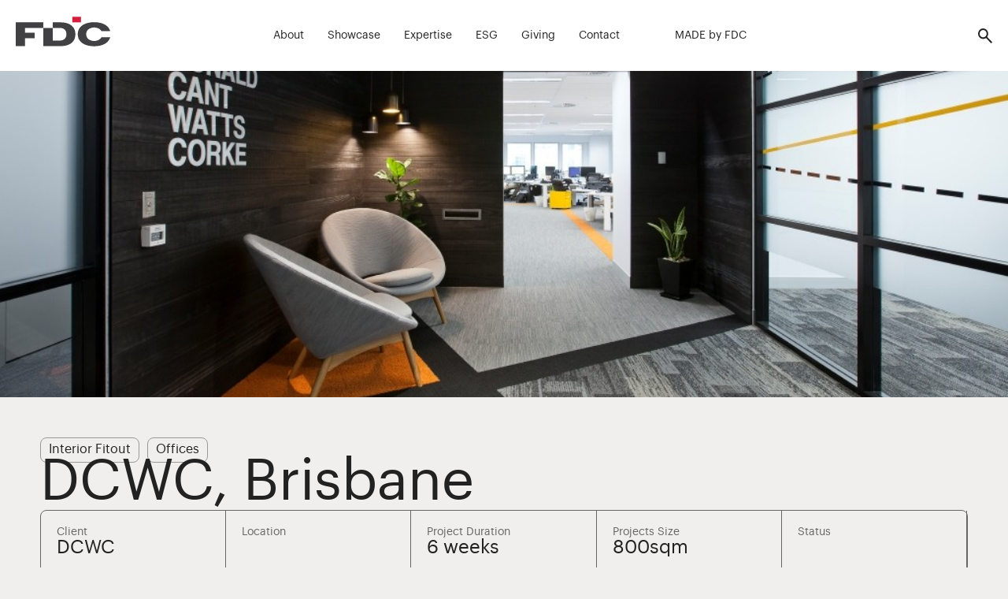

--- FILE ---
content_type: text/html; charset=UTF-8
request_url: https://www.fdcbuilding.com.au/projects/dcwc-brisbane/
body_size: 29677
content:
<!doctype html>
<html lang="en-AU">
<head>
	<meta charset="UTF-8">
	<meta name="viewport" content="width=device-width, initial-scale=1" />
	<meta name="google-site-verification" content="jMKNycCBb1Dlmggz5fVTeXH45fBtfyAfJq1nMAsEo0Y" />

	<link rel="preload" as="font" href="https://www.fdcbuilding.com.au/wp-content/themes/fdc/asset/fonts/Graphik-Regular.otf" crossorigin="anonymous">
	<link rel="preload" as="font" href="https://www.fdcbuilding.com.au/wp-content/themes/fdc/asset/fonts/Graphik-Light.otf" crossorigin="anonymous">
	<link rel="preload" as="font" href="https://www.fdcbuilding.com.au/wp-content/themes/fdc/asset/fonts/Graphik-Semibold.otf" crossorigin="anonymous">
	<link rel="preload" as="font" href="https://www.fdcbuilding.com.au/wp-content/themes/fdc/asset/fonts/Graphik-Bold.otf" crossorigin="anonymous">

	<link rel="stylesheet" href="https://www.fdcbuilding.com.au/wp-content/themes/fdc/asset/fonts.css?v=2023A01">
	<link rel="stylesheet" href="https://www.fdcbuilding.com.au/wp-content/themes/fdc/asset/general.css?v=2023A01h">
	<link rel="stylesheet" href="https://www.fdcbuilding.com.au/wp-content/themes/fdc/asset/main.css?v=2023A01r">
	<link rel="stylesheet" href="https://www.fdcbuilding.com.au/wp-content/themes/fdc/asset/extra.css?v=2023A01f">
	
	<meta http-equiv="x-dns-prefetch-control" content="on">
<link rel="preconnect dns-prefetch" href="stats.g.doubleclick.net" />
<link rel="preconnect dns-prefetch" href="//fonts.googleapis.com" />
<link rel="preconnect dns-prefetch" href="//fonts.gstatic.com" />
<link rel="preconnect dns-prefetch" href="//www.gstatic.com" />
<link rel="preconnect dns-prefetch" href="//ajax.googleapis.com" />
<link rel="preconnect dns-prefetch" href="//apis.google.com" />
<link rel="preconnect dns-prefetch" href="//google-analytics.com" />
<link rel="preconnect dns-prefetch" href="//www.google-analytics.com" />
<link rel="preconnect dns-prefetch" href="//ssl.google-analytics.com" />
<link rel="preconnect dns-prefetch" href="//youtube.com" />
<link rel="preconnect dns-prefetch" href="//connect.facebook.net" />
<link rel="preconnect dns-prefetch" href="//www.clickcease.com" />
<link rel="preload" href="https://www.fdcbuilding.com.au/wp-content/themes/fdc/asset/images/fdc_logo_01.svg" as="image" type="image/svg+xml" /><meta name='robots' content='index, follow, max-image-preview:large, max-snippet:-1, max-video-preview:-1' />
	<style>img:is([sizes="auto" i], [sizes^="auto," i]) { contain-intrinsic-size: 3000px 1500px }</style>
	
<!-- Google Tag Manager for WordPress by gtm4wp.com -->
<script data-cfasync="false" data-pagespeed-no-defer>
	var gtm4wp_datalayer_name = "dataLayer";
	var dataLayer = dataLayer || [];
</script>
<!-- End Google Tag Manager for WordPress by gtm4wp.com -->
	<!-- This site is optimized with the Yoast SEO plugin v26.1.1 - https://yoast.com/wordpress/plugins/seo/ -->
	<title>DCWC, Brisbane - FDC</title>
<link crossorigin data-rocket-preconnect href="https://fonts.googleapis.com" rel="preconnect">
<link crossorigin data-rocket-preconnect href="https://fonts.gstatic.com" rel="preconnect">
<link crossorigin data-rocket-preconnect href="https://www.gstatic.com" rel="preconnect">
<link crossorigin data-rocket-preconnect href="https://ajax.googleapis.com" rel="preconnect">
<link crossorigin data-rocket-preconnect href="https://apis.google.com" rel="preconnect">
<link crossorigin data-rocket-preconnect href="https://google-analytics.com" rel="preconnect">
<link crossorigin data-rocket-preconnect href="https://www.google-analytics.com" rel="preconnect">
<link crossorigin data-rocket-preconnect href="https://ssl.google-analytics.com" rel="preconnect">
<link crossorigin data-rocket-preconnect href="https://youtube.com" rel="preconnect">
<link crossorigin data-rocket-preconnect href="https://connect.facebook.net" rel="preconnect">
<link crossorigin data-rocket-preconnect href="https://www.clickcease.com" rel="preconnect">
<link crossorigin data-rocket-preconnect href="https://www.googletagmanager.com" rel="preconnect">
<link crossorigin data-rocket-preconnect href="https://cdnjs.cloudflare.com" rel="preconnect">
<link crossorigin data-rocket-preconnect href="https://www.google.com" rel="preconnect"><link rel="preload" data-rocket-preload as="image" href="https://www.fdcbuilding.com.au/wp-content/uploads/2019/10/MG_6468.jpg" fetchpriority="high">
	<link rel="canonical" href="https://www.fdcbuilding.com.au/projects/dcwc-brisbane/" />
	<meta property="og:locale" content="en_US" />
	<meta property="og:type" content="article" />
	<meta property="og:title" content="DCWC, Brisbane - FDC" />
	<meta property="og:description" content="FDC (QLD) have recently completed the fitout for DCWC located at Level 11, 340 Adelaide Street, Brisbane. Donald Cant Watts Corke (DCWC) have a long standing partnership with some of Australia’s respected organisations, helping turn their ideas into reality since 1966. Their mission ‘to deliver outstanding results; from ideas to reality’ and values are the [&hellip;]" />
	<meta property="og:url" content="https://www.fdcbuilding.com.au/projects/dcwc-brisbane/" />
	<meta property="og:site_name" content="FDC" />
	<meta property="article:modified_time" content="2019-10-22T03:27:40+00:00" />
	<meta property="og:image" content="https://www.fdcbuilding.com.au/wp-content/uploads/2019/10/MG_6468.jpg" />
	<meta property="og:image:width" content="1024" />
	<meta property="og:image:height" content="683" />
	<meta property="og:image:type" content="image/jpeg" />
	<meta name="twitter:card" content="summary_large_image" />
	<script type="application/ld+json" class="yoast-schema-graph">{"@context":"https://schema.org","@graph":[{"@type":"WebPage","@id":"https://www.fdcbuilding.com.au/projects/dcwc-brisbane/","url":"https://www.fdcbuilding.com.au/projects/dcwc-brisbane/","name":"DCWC, Brisbane - FDC","isPartOf":{"@id":"https://www.fdcbuilding.com.au/#website"},"primaryImageOfPage":{"@id":"https://www.fdcbuilding.com.au/projects/dcwc-brisbane/#primaryimage"},"image":{"@id":"https://www.fdcbuilding.com.au/projects/dcwc-brisbane/#primaryimage"},"thumbnailUrl":"https://www.fdcbuilding.com.au/wp-content/uploads/2019/10/MG_6468.jpg","datePublished":"2019-10-22T03:24:13+00:00","dateModified":"2019-10-22T03:27:40+00:00","breadcrumb":{"@id":"https://www.fdcbuilding.com.au/projects/dcwc-brisbane/#breadcrumb"},"inLanguage":"en-AU","potentialAction":[{"@type":"ReadAction","target":["https://www.fdcbuilding.com.au/projects/dcwc-brisbane/"]}]},{"@type":"ImageObject","inLanguage":"en-AU","@id":"https://www.fdcbuilding.com.au/projects/dcwc-brisbane/#primaryimage","url":"https://www.fdcbuilding.com.au/wp-content/uploads/2019/10/MG_6468.jpg","contentUrl":"https://www.fdcbuilding.com.au/wp-content/uploads/2019/10/MG_6468.jpg","width":1024,"height":683},{"@type":"BreadcrumbList","@id":"https://www.fdcbuilding.com.au/projects/dcwc-brisbane/#breadcrumb","itemListElement":[{"@type":"ListItem","position":1,"name":"Home","item":"https://www.fdcbuilding.com.au/"},{"@type":"ListItem","position":2,"name":"DCWC, Brisbane"}]},{"@type":"WebSite","@id":"https://www.fdcbuilding.com.au/#website","url":"https://www.fdcbuilding.com.au/","name":"FDC","description":"Construction &amp; Fitout","potentialAction":[{"@type":"SearchAction","target":{"@type":"EntryPoint","urlTemplate":"https://www.fdcbuilding.com.au/?s={search_term_string}"},"query-input":{"@type":"PropertyValueSpecification","valueRequired":true,"valueName":"search_term_string"}}],"inLanguage":"en-AU"}]}</script>
	<!-- / Yoast SEO plugin. -->


<link rel='dns-prefetch' href='//ajax.googleapis.com' />
<style id='wp-emoji-styles-inline-css' type='text/css'>

	img.wp-smiley, img.emoji {
		display: inline !important;
		border: none !important;
		box-shadow: none !important;
		height: 1em !important;
		width: 1em !important;
		margin: 0 0.07em !important;
		vertical-align: -0.1em !important;
		background: none !important;
		padding: 0 !important;
	}
</style>
<link rel='stylesheet' id='wp-block-library-css' href='https://www.fdcbuilding.com.au/wp-includes/css/dist/block-library/style.min.css?ver=2685f34790d9d7dac00fecece9e6e0da' type='text/css' media='all' />
<style id='classic-theme-styles-inline-css' type='text/css'>
/*! This file is auto-generated */
.wp-block-button__link{color:#fff;background-color:#32373c;border-radius:9999px;box-shadow:none;text-decoration:none;padding:calc(.667em + 2px) calc(1.333em + 2px);font-size:1.125em}.wp-block-file__button{background:#32373c;color:#fff;text-decoration:none}
</style>
<style id='global-styles-inline-css' type='text/css'>
:root{--wp--preset--aspect-ratio--square: 1;--wp--preset--aspect-ratio--4-3: 4/3;--wp--preset--aspect-ratio--3-4: 3/4;--wp--preset--aspect-ratio--3-2: 3/2;--wp--preset--aspect-ratio--2-3: 2/3;--wp--preset--aspect-ratio--16-9: 16/9;--wp--preset--aspect-ratio--9-16: 9/16;--wp--preset--color--black: #000000;--wp--preset--color--cyan-bluish-gray: #abb8c3;--wp--preset--color--white: #ffffff;--wp--preset--color--pale-pink: #f78da7;--wp--preset--color--vivid-red: #cf2e2e;--wp--preset--color--luminous-vivid-orange: #ff6900;--wp--preset--color--luminous-vivid-amber: #fcb900;--wp--preset--color--light-green-cyan: #7bdcb5;--wp--preset--color--vivid-green-cyan: #00d084;--wp--preset--color--pale-cyan-blue: #8ed1fc;--wp--preset--color--vivid-cyan-blue: #0693e3;--wp--preset--color--vivid-purple: #9b51e0;--wp--preset--gradient--vivid-cyan-blue-to-vivid-purple: linear-gradient(135deg,rgba(6,147,227,1) 0%,rgb(155,81,224) 100%);--wp--preset--gradient--light-green-cyan-to-vivid-green-cyan: linear-gradient(135deg,rgb(122,220,180) 0%,rgb(0,208,130) 100%);--wp--preset--gradient--luminous-vivid-amber-to-luminous-vivid-orange: linear-gradient(135deg,rgba(252,185,0,1) 0%,rgba(255,105,0,1) 100%);--wp--preset--gradient--luminous-vivid-orange-to-vivid-red: linear-gradient(135deg,rgba(255,105,0,1) 0%,rgb(207,46,46) 100%);--wp--preset--gradient--very-light-gray-to-cyan-bluish-gray: linear-gradient(135deg,rgb(238,238,238) 0%,rgb(169,184,195) 100%);--wp--preset--gradient--cool-to-warm-spectrum: linear-gradient(135deg,rgb(74,234,220) 0%,rgb(151,120,209) 20%,rgb(207,42,186) 40%,rgb(238,44,130) 60%,rgb(251,105,98) 80%,rgb(254,248,76) 100%);--wp--preset--gradient--blush-light-purple: linear-gradient(135deg,rgb(255,206,236) 0%,rgb(152,150,240) 100%);--wp--preset--gradient--blush-bordeaux: linear-gradient(135deg,rgb(254,205,165) 0%,rgb(254,45,45) 50%,rgb(107,0,62) 100%);--wp--preset--gradient--luminous-dusk: linear-gradient(135deg,rgb(255,203,112) 0%,rgb(199,81,192) 50%,rgb(65,88,208) 100%);--wp--preset--gradient--pale-ocean: linear-gradient(135deg,rgb(255,245,203) 0%,rgb(182,227,212) 50%,rgb(51,167,181) 100%);--wp--preset--gradient--electric-grass: linear-gradient(135deg,rgb(202,248,128) 0%,rgb(113,206,126) 100%);--wp--preset--gradient--midnight: linear-gradient(135deg,rgb(2,3,129) 0%,rgb(40,116,252) 100%);--wp--preset--font-size--small: 13px;--wp--preset--font-size--medium: 20px;--wp--preset--font-size--large: 36px;--wp--preset--font-size--x-large: 42px;--wp--preset--spacing--20: 0.44rem;--wp--preset--spacing--30: 0.67rem;--wp--preset--spacing--40: 1rem;--wp--preset--spacing--50: 1.5rem;--wp--preset--spacing--60: 2.25rem;--wp--preset--spacing--70: 3.38rem;--wp--preset--spacing--80: 5.06rem;--wp--preset--shadow--natural: 6px 6px 9px rgba(0, 0, 0, 0.2);--wp--preset--shadow--deep: 12px 12px 50px rgba(0, 0, 0, 0.4);--wp--preset--shadow--sharp: 6px 6px 0px rgba(0, 0, 0, 0.2);--wp--preset--shadow--outlined: 6px 6px 0px -3px rgba(255, 255, 255, 1), 6px 6px rgba(0, 0, 0, 1);--wp--preset--shadow--crisp: 6px 6px 0px rgba(0, 0, 0, 1);}:where(.is-layout-flex){gap: 0.5em;}:where(.is-layout-grid){gap: 0.5em;}body .is-layout-flex{display: flex;}.is-layout-flex{flex-wrap: wrap;align-items: center;}.is-layout-flex > :is(*, div){margin: 0;}body .is-layout-grid{display: grid;}.is-layout-grid > :is(*, div){margin: 0;}:where(.wp-block-columns.is-layout-flex){gap: 2em;}:where(.wp-block-columns.is-layout-grid){gap: 2em;}:where(.wp-block-post-template.is-layout-flex){gap: 1.25em;}:where(.wp-block-post-template.is-layout-grid){gap: 1.25em;}.has-black-color{color: var(--wp--preset--color--black) !important;}.has-cyan-bluish-gray-color{color: var(--wp--preset--color--cyan-bluish-gray) !important;}.has-white-color{color: var(--wp--preset--color--white) !important;}.has-pale-pink-color{color: var(--wp--preset--color--pale-pink) !important;}.has-vivid-red-color{color: var(--wp--preset--color--vivid-red) !important;}.has-luminous-vivid-orange-color{color: var(--wp--preset--color--luminous-vivid-orange) !important;}.has-luminous-vivid-amber-color{color: var(--wp--preset--color--luminous-vivid-amber) !important;}.has-light-green-cyan-color{color: var(--wp--preset--color--light-green-cyan) !important;}.has-vivid-green-cyan-color{color: var(--wp--preset--color--vivid-green-cyan) !important;}.has-pale-cyan-blue-color{color: var(--wp--preset--color--pale-cyan-blue) !important;}.has-vivid-cyan-blue-color{color: var(--wp--preset--color--vivid-cyan-blue) !important;}.has-vivid-purple-color{color: var(--wp--preset--color--vivid-purple) !important;}.has-black-background-color{background-color: var(--wp--preset--color--black) !important;}.has-cyan-bluish-gray-background-color{background-color: var(--wp--preset--color--cyan-bluish-gray) !important;}.has-white-background-color{background-color: var(--wp--preset--color--white) !important;}.has-pale-pink-background-color{background-color: var(--wp--preset--color--pale-pink) !important;}.has-vivid-red-background-color{background-color: var(--wp--preset--color--vivid-red) !important;}.has-luminous-vivid-orange-background-color{background-color: var(--wp--preset--color--luminous-vivid-orange) !important;}.has-luminous-vivid-amber-background-color{background-color: var(--wp--preset--color--luminous-vivid-amber) !important;}.has-light-green-cyan-background-color{background-color: var(--wp--preset--color--light-green-cyan) !important;}.has-vivid-green-cyan-background-color{background-color: var(--wp--preset--color--vivid-green-cyan) !important;}.has-pale-cyan-blue-background-color{background-color: var(--wp--preset--color--pale-cyan-blue) !important;}.has-vivid-cyan-blue-background-color{background-color: var(--wp--preset--color--vivid-cyan-blue) !important;}.has-vivid-purple-background-color{background-color: var(--wp--preset--color--vivid-purple) !important;}.has-black-border-color{border-color: var(--wp--preset--color--black) !important;}.has-cyan-bluish-gray-border-color{border-color: var(--wp--preset--color--cyan-bluish-gray) !important;}.has-white-border-color{border-color: var(--wp--preset--color--white) !important;}.has-pale-pink-border-color{border-color: var(--wp--preset--color--pale-pink) !important;}.has-vivid-red-border-color{border-color: var(--wp--preset--color--vivid-red) !important;}.has-luminous-vivid-orange-border-color{border-color: var(--wp--preset--color--luminous-vivid-orange) !important;}.has-luminous-vivid-amber-border-color{border-color: var(--wp--preset--color--luminous-vivid-amber) !important;}.has-light-green-cyan-border-color{border-color: var(--wp--preset--color--light-green-cyan) !important;}.has-vivid-green-cyan-border-color{border-color: var(--wp--preset--color--vivid-green-cyan) !important;}.has-pale-cyan-blue-border-color{border-color: var(--wp--preset--color--pale-cyan-blue) !important;}.has-vivid-cyan-blue-border-color{border-color: var(--wp--preset--color--vivid-cyan-blue) !important;}.has-vivid-purple-border-color{border-color: var(--wp--preset--color--vivid-purple) !important;}.has-vivid-cyan-blue-to-vivid-purple-gradient-background{background: var(--wp--preset--gradient--vivid-cyan-blue-to-vivid-purple) !important;}.has-light-green-cyan-to-vivid-green-cyan-gradient-background{background: var(--wp--preset--gradient--light-green-cyan-to-vivid-green-cyan) !important;}.has-luminous-vivid-amber-to-luminous-vivid-orange-gradient-background{background: var(--wp--preset--gradient--luminous-vivid-amber-to-luminous-vivid-orange) !important;}.has-luminous-vivid-orange-to-vivid-red-gradient-background{background: var(--wp--preset--gradient--luminous-vivid-orange-to-vivid-red) !important;}.has-very-light-gray-to-cyan-bluish-gray-gradient-background{background: var(--wp--preset--gradient--very-light-gray-to-cyan-bluish-gray) !important;}.has-cool-to-warm-spectrum-gradient-background{background: var(--wp--preset--gradient--cool-to-warm-spectrum) !important;}.has-blush-light-purple-gradient-background{background: var(--wp--preset--gradient--blush-light-purple) !important;}.has-blush-bordeaux-gradient-background{background: var(--wp--preset--gradient--blush-bordeaux) !important;}.has-luminous-dusk-gradient-background{background: var(--wp--preset--gradient--luminous-dusk) !important;}.has-pale-ocean-gradient-background{background: var(--wp--preset--gradient--pale-ocean) !important;}.has-electric-grass-gradient-background{background: var(--wp--preset--gradient--electric-grass) !important;}.has-midnight-gradient-background{background: var(--wp--preset--gradient--midnight) !important;}.has-small-font-size{font-size: var(--wp--preset--font-size--small) !important;}.has-medium-font-size{font-size: var(--wp--preset--font-size--medium) !important;}.has-large-font-size{font-size: var(--wp--preset--font-size--large) !important;}.has-x-large-font-size{font-size: var(--wp--preset--font-size--x-large) !important;}
:where(.wp-block-post-template.is-layout-flex){gap: 1.25em;}:where(.wp-block-post-template.is-layout-grid){gap: 1.25em;}
:where(.wp-block-columns.is-layout-flex){gap: 2em;}:where(.wp-block-columns.is-layout-grid){gap: 2em;}
:root :where(.wp-block-pullquote){font-size: 1.5em;line-height: 1.6;}
</style>
<link rel='stylesheet' id='search-filter-plugin-styles-css' href='https://www.fdcbuilding.com.au/wp-content/plugins/search-filter-pro/public/assets/css/search-filter.min.css?ver=2.5.21' type='text/css' media='all' />
<link rel='stylesheet' id='elementor-frontend-css' href='https://www.fdcbuilding.com.au/wp-content/uploads/elementor/css/custom-frontend.min.css?ver=1762387388' type='text/css' media='all' />
<style id='elementor-frontend-inline-css' type='text/css'>
.elementor-14734 .elementor-element.elementor-element-a5f7db1:not(.elementor-motion-effects-element-type-background), .elementor-14734 .elementor-element.elementor-element-a5f7db1 > .elementor-motion-effects-container > .elementor-motion-effects-layer{background-image:url("https://www.fdcbuilding.com.au/wp-content/uploads/2019/10/MG_6468.jpg");}
</style>
<link rel='stylesheet' id='widget-spacer-css' href='https://www.fdcbuilding.com.au/wp-content/plugins/elementor/assets/css/widget-spacer.min.css?ver=3.32.4' type='text/css' media='all' />
<link rel='stylesheet' id='widget-heading-css' href='https://www.fdcbuilding.com.au/wp-content/plugins/elementor/assets/css/widget-heading.min.css?ver=3.32.4' type='text/css' media='all' />
<link rel='stylesheet' id='swiper-css' href='https://www.fdcbuilding.com.au/wp-content/plugins/elementor/assets/lib/swiper/v8/css/swiper.min.css?ver=8.4.5' type='text/css' media='all' />
<link rel='stylesheet' id='e-swiper-css' href='https://www.fdcbuilding.com.au/wp-content/plugins/elementor/assets/css/conditionals/e-swiper.min.css?ver=3.32.4' type='text/css' media='all' />
<link rel='stylesheet' id='widget-image-carousel-css' href='https://www.fdcbuilding.com.au/wp-content/plugins/elementor/assets/css/widget-image-carousel.min.css?ver=3.32.4' type='text/css' media='all' />
<link rel='stylesheet' id='widget-divider-css' href='https://www.fdcbuilding.com.au/wp-content/plugins/elementor/assets/css/widget-divider.min.css?ver=3.32.4' type='text/css' media='all' />
<link rel='stylesheet' id='widget-loop-common-css' href='https://www.fdcbuilding.com.au/wp-content/plugins/elementor-pro/assets/css/widget-loop-common.min.css?ver=3.32.2' type='text/css' media='all' />
<link rel='stylesheet' id='widget-loop-carousel-css' href='https://www.fdcbuilding.com.au/wp-content/plugins/elementor-pro/assets/css/widget-loop-carousel.min.css?ver=3.32.2' type='text/css' media='all' />
<link rel='stylesheet' id='elementor-icons-css' href='https://www.fdcbuilding.com.au/wp-content/plugins/elementor/assets/lib/eicons/css/elementor-icons.min.css?ver=5.44.0' type='text/css' media='all' />
<link rel='stylesheet' id='elementor-post-9880-css' href='https://www.fdcbuilding.com.au/wp-content/uploads/elementor/css/post-9880.css?ver=1762387388' type='text/css' media='all' />
<link rel='stylesheet' id='elementor-post-14734-css' href='https://www.fdcbuilding.com.au/wp-content/uploads/elementor/css/post-14734.css?ver=1762387389' type='text/css' media='all' />
<link rel='stylesheet' id='fluentform-elementor-widget-css' href='https://www.fdcbuilding.com.au/wp-content/plugins/fluentform/assets/css/fluent-forms-elementor-widget.css?ver=6.1.4' type='text/css' media='all' />
<link rel='stylesheet' id='wp-pagenavi-css' href='https://www.fdcbuilding.com.au/wp-content/plugins/wp-pagenavi/pagenavi-css.css?ver=2.70' type='text/css' media='all' />
<link rel='stylesheet' id='elementor-gf-local-roboto-css' href='https://www.fdcbuilding.com.au/wp-content/uploads/elementor/google-fonts/css/roboto.css?ver=1742259962' type='text/css' media='all' />
<link rel='stylesheet' id='elementor-gf-local-robotoslab-css' href='https://www.fdcbuilding.com.au/wp-content/uploads/elementor/google-fonts/css/robotoslab.css?ver=1742259973' type='text/css' media='all' />
<script type="text/javascript" src="https://ajax.googleapis.com/ajax/libs/jquery/3.6.1/jquery.min.js?ver=2685f34790d9d7dac00fecece9e6e0da" id="jquery-js"></script>
<link rel="https://api.w.org/" href="https://www.fdcbuilding.com.au/wp-json/" /><link rel="alternate" title="JSON" type="application/json" href="https://www.fdcbuilding.com.au/wp-json/wp/v2/projects/2940" /><link rel="EditURI" type="application/rsd+xml" title="RSD" href="https://www.fdcbuilding.com.au/xmlrpc.php?rsd" />

<link rel='shortlink' href='https://www.fdcbuilding.com.au/?p=2940' />
<link rel="alternate" title="oEmbed (JSON)" type="application/json+oembed" href="https://www.fdcbuilding.com.au/wp-json/oembed/1.0/embed?url=https%3A%2F%2Fwww.fdcbuilding.com.au%2Fprojects%2Fdcwc-brisbane%2F" />
<link rel="alternate" title="oEmbed (XML)" type="text/xml+oembed" href="https://www.fdcbuilding.com.au/wp-json/oembed/1.0/embed?url=https%3A%2F%2Fwww.fdcbuilding.com.au%2Fprojects%2Fdcwc-brisbane%2F&#038;format=xml" />
<script>document.createElement( "picture" );if(!window.HTMLPictureElement && document.addEventListener) {window.addEventListener("DOMContentLoaded", function() {var s = document.createElement("script");s.src = "https://www.fdcbuilding.com.au/wp-content/plugins/webp-express/js/picturefill.min.js";document.body.appendChild(s);});}</script>
<!-- Google Tag Manager for WordPress by gtm4wp.com -->
<!-- GTM Container placement set to footer -->
<script data-cfasync="false" data-pagespeed-no-defer type="text/javascript">
	var dataLayer_content = {"pagePostType":"projects","pagePostType2":"single-projects","pagePostAuthor":"Nadia"};
	dataLayer.push( dataLayer_content );
</script>
<script data-cfasync="false" data-pagespeed-no-defer type="text/javascript">
(function(w,d,s,l,i){w[l]=w[l]||[];w[l].push({'gtm.start':
new Date().getTime(),event:'gtm.js'});var f=d.getElementsByTagName(s)[0],
j=d.createElement(s),dl=l!='dataLayer'?'&l='+l:'';j.async=true;j.src=
'//www.googletagmanager.com/gtm.js?id='+i+dl;f.parentNode.insertBefore(j,f);
})(window,document,'script','dataLayer','GTM-KQ7CRGN');
</script>
<!-- End Google Tag Manager for WordPress by gtm4wp.com --><meta name="generator" content="Elementor 3.32.4; features: additional_custom_breakpoints; settings: css_print_method-external, google_font-enabled, font_display-swap">
<style>
.dialog-close-button i {
    color: #FFFFFF;
    padding: 10px;
}
	
.dialog-close-button {
    display: flex;
    background-color: #2D2D2D;
    font-size: 28px;
    border-radius: 30px;
}
</style>
<style>
.readmorebtn .elementor-tab-title a {
    display: block;
    text-align-last: center;
    text-align: left;
    transition: all 0.25s ease;
    color: #fff !important;
    background-color: #000;
    font-size: 15px !important;
    padding: 10px 20px !important;
		font-weight: 500 !important;
		border-radius: 50px !important;
		border: 2px solid #000 !important;
}
	
.readmorebtn .elementor-tab-title a:hover {
    color: #000 !important;
    background-color: #fff; 
    border: 1px solid #000;
		border-radius: 50px !important;
} 
	
	.readmorebtn .elementor-tab-title.elementor-active::before {
    content: 'Close Story';
    display: block;
    text-align-last: left;
		font-weight: 500 !important;
    color: #000 !important;
	  font-size: 15px !important;
    background-color: #fff; 
    padding: 10px 20px !important;
		border: 2px solid #000 !important;
		border-radius: 50px !important;
		margin-top: 20px !important;
}

	.readmorebtn .elementor-toggle-item {
    display: -webkit-box;
    display: -ms-flexbox;
    display: flex;
    flex-direction: column-reverse;
}
.readmorebtn .elementor-tab-title.elementor-active a{
    display:none;
} 
	
.readmorebtn .elementor-toggle .elementor-tab-title {
    display: flex;
    justify-content: left;
}
	
.elementor-tab-content {
    text-align: -webkit-left;
}

.readmore-active {
color: #808080 !important;
}
	
</style>

<script>
jQuery( document ).ready(function($) {
	
	$('.elementor-tab-title').on('click', function() {
		
		if( $(this).hasClass('elementor-active') ) {

					$(this).closest('.story-container').find('.intro-readmorebtn p').removeClass('readmore-active');

		} else {

					$(this).closest('.story-container').find('.intro-readmorebtn p').addClass('readmore-active');
		
		}
		
	});		

});	
		
</script>
<style>

	.elementor-tab-title {
		border-radius: 10px;
	}

	.elementor-tab-title.elementor-active	{
		border-radius: 10px 10px 0px 0px;		
	}

	.elementor-tab-content.elementor-active {
		border-radius: 0px 0px 10px 10px;		
	}
</style>
<style>
	@media only screen and (max-width: 600px) {
		.elementor-template-full-width p {
			font-size: 16px !important;
		}
		.elementor-widget-text-editor .elementor-widget-container {
			font-size: 16px !important;			
		}
	}
	
	.page-id-13634 .elementor-widget-text-editor p{
			font-size: 16px !important;
			font-weight: 400;
	}
	
</style>
<style>
.the-post .social-links a.linkedin {
    background-image: url(images/linkedin-b.svg);
    display: none;
}
</style>
<style>

	.project-grid {
			overflow: hidden;
	}
	.project-grid .elementor-grid {
		padding-bottom: 30px;
	}
	
	.project-grid .elementor-grid .e-loop-item {
		position: relative;
	}
	
.project-grid .elementor-grid .e-loop-item::after {
content: '';
  position: absolute;
  bottom: -30px;
  left: -30px;
  right: -30px;
  height: 1px;
  background-color: #ccc;
}	

	
</style>
<style>
	
	.project_categories_single span a {
		border: 1px solid #999999;
		border-radius: 8px;
		padding: 6px 10px;
		padding-bottom: 8px;
		margin-right: 10px;
	}
	
	.project_categories_single .elementor-widget-container span.elementor-heading-title {
		display: flex;
    flex-wrap: wrap-reverse;
    line-height: 1 !important;
    row-gap: 10px;
    column-gap: 0px;
	}
	
	.project_gallery_single img{
		border: 0 !important;
		margin-bottom: 40px;
	}
	
	.project_hero_image {
		background-position: center center;
    background-repeat: no-repeat;
    background-size: cover;
	}
	
	.project_gallery_single .gallery-item {
				margin-bottom: 40px;
	}
	
</style>
<style>
.single_project.awards {
	width:100%;
}
.single_project.awards table {
	width:100%;
}

.single_project.awards table tr {
	border-bottom: 1px solid #fff;	
}
	
	.single_project.awards table .year {
		font-weight: bolder;
	}

	.single_project.awards table .award {
		text-align: right;
	}


</style>

<style>
	.feedback-section {
		display: none;
		visibility: hidden;
	}

	.postid-15069 .feedback-section {
		display: flex;
		visibility: visible;
	}
</style>
<style>

	/* ========================================
   TEXT POPUP STYLES
   ======================================== */
.story_content_container .loading {
    text-align: center;
    padding: 40px;
    font-style: italic;
    color: #666;
}

.story_content_container .loading:after {
    content: '...';
    animation: dots 1.5s steps(4, end) infinite;
}

/* ========================================
   VIDEO POPUP STYLES
   ======================================== */
.video-wrapper {
    position: relative;
    padding-bottom: 56.25%; /* 16:9 aspect ratio */
    height: 0;
    overflow: hidden;
    max-width: 100%;
}

.video-wrapper iframe {
    position: absolute;
    top: 0;
    left: 0;
    width: 100%;
    height: 100%;
}

.story_video_container .loading {
    text-align: center;
    padding: 40px;
    font-style: italic;
    color: #666;
}

.story_video_container .loading:after {
    content: '...';
    animation: dots 1.5s steps(4, end) infinite;
}

/* ========================================
   SHARED LOADING ANIMATION
   ======================================== */
@keyframes dots {
    0%, 20% { content: '.'; }
    40% { content: '..'; }
    60%, 100% { content: '...'; }
}
	
	/* Stories Popup Text styling */
	.story_content_container p {
		color: #fff;
		font-size: 16px !important;
    font-weight: 400;
	}
	
</style>
			<style>
				.e-con.e-parent:nth-of-type(n+4):not(.e-lazyloaded):not(.e-no-lazyload),
				.e-con.e-parent:nth-of-type(n+4):not(.e-lazyloaded):not(.e-no-lazyload) * {
					background-image: none !important;
				}
				@media screen and (max-height: 1024px) {
					.e-con.e-parent:nth-of-type(n+3):not(.e-lazyloaded):not(.e-no-lazyload),
					.e-con.e-parent:nth-of-type(n+3):not(.e-lazyloaded):not(.e-no-lazyload) * {
						background-image: none !important;
					}
				}
				@media screen and (max-height: 640px) {
					.e-con.e-parent:nth-of-type(n+2):not(.e-lazyloaded):not(.e-no-lazyload),
					.e-con.e-parent:nth-of-type(n+2):not(.e-lazyloaded):not(.e-no-lazyload) * {
						background-image: none !important;
					}
				}
			</style>
					<style type="text/css" id="wp-custom-css">
			.searchandfilter ul {
	padding: 0 30px;
	border-bottom: none;	
	margin-bottom: 40px;
}

.searchandfilter ul, .searchandfilter ul li {
	box-sizing: border-box;
}

.searchandfilter ul li input{
	box-sizing: border-box;
}
	
@media only screen and (min-width: 600px) {
.searchandfilter ul {
	padding: 0 20px;
}
	
.searchandfilter ul li {
display: inline-block;
margin-right: 10px;
box-sizing: border-box;
}

}

.col-dropdown-filter {
display: none;
}

.sf-field-sort_order {
float: right;
}

.styled {
	    margin: 0 0 60px 0;
	    padding: 0;
	    list-style-type: none;
	    margin-bottom: 40px !important;
	}
.styled li {
	  background-image: url('//www.fdcbuilding.com.au/wp-content/themes/fdc/asset/images/dot_red.svg');
	    background-size: 5px;
	    background-repeat: no-repeat;
	    background-position: 20px center;
	    margin: 0 0 1rem 0;
	    padding: 0 0 0 2.5rem;
	}
	
.styled li:before {
	    content: "";
}

.button-pagebuilder {
display: inline-block;
line-height:50px;
	padding: 0 30px;
	border: 1px solid #D92333;
	color: #FFF;
	background: #D92333;
	text-transform: uppercase;
	font-weight: 600;
}

.button-pagebuilder:hover {
display: inline-block;
line-height:50px;
	padding: 0 30px;
	border: 1px solid #333334;
	color: #fff;
	background:#333334;
}

.block-download-inner.block-download__image {
width: 30%;
}

.block-download-inner.block-download__content {
width: 70%;
}

.block-download-inner.block-download__content .block-download__content-inner {
padding: 6%;
}


@media only screen and (max-width: 600px) {
.block-download-inner.block-download__image {
width: 100%;
}
	
.block-download-inner.block-download__content .block-download__content-inner {
padding: 10%;
}

.block-download-inner.block-download__content {
width: 100%;
}
	
}

.rap-message p{
font-size: 16px !important;
line-height: 1.3 !important;
}

.page-template-page-template-pagebuilder.giving .pb-text-column.pb-text-column--none {
	margin-bottom:5%;
}

.elementor-field-option input[type=checkbox] {
	display: inline-block !important;
}

.elementor-field-group-field_0bdb8b3 label {
	    position: relative;
    top: -6px;
}


#cadet-form select.ff-el-form-control{
-webkit-appearance: none;

  overflow: hidden;
  overflow: -moz-hidden-unscrollable;
  background: url(/wp-content/themes/fdc/asset/images/arrowdown.svg) no-repeat right white;
	background-position: right 20px center;

}

#cadet-form select, input {
    -webkit-appearance: none;
    -moz-appearance: none;
    appearance: none;
}


#cadet-form input[type="checkbox"] {
    -webkit-appearance: none !important;
    -moz-appearance: none !important;
	background-color: #fff;
}

#cadet-form label.ff-el-form-check-label span {
	padding-left: 10px;
}

.pb-page p a {
	display: inline !important;
	color:#000 !important;
	padding: 0 !important;
	text-decoration:underline !important;
}

.pb-page blockquote p a {
	display: inline !important;
	color:#fff !important;
	padding: 0 !important;
	text-decoration:underline !important;
}

html {
  -moz-osx-font-smoothing: grayscale;
  -webkit-font-smoothing: antialiased;
  font-smoothing: antialiased;
  font-weight: 400;
}

/**
 * Firefox specific rule
 */

@-moz-document url-prefix() {
  body {
    font-weight: 400 !important;
  }
}



.page-id-11908 .hero-banner-with-icons__grid-item-description {
	font-size: 16px;
	font-weight: 500;
}

.page-id-11908 .hero-banner-with-icons__grid-item-icon {
	  width: 25%;
}

.page-id-11908 .hero-banner-with-icons__grid-item-description {
	  width: 65%;
	padding-left: 20px;
	
}

.made-nav-item {
margin-left: 40px;
}


.header-nav ul.menu li a {
    font-size: 14px;
}

.footer-menu {
list-style: none;
	margin: 0;
	padding: 0;
}

.flickity-slider div:nth-child(1):before,
.flickity-slider div:nth-child(4):before {
    background: none !important;
}


/*
.flickity-slider div:nth-child(3n).carousel-cell {
    display: flex;
    align-items: center;
    width: 100%;
    flex-direction: column;
    justify-content: flex-end;
}

.flickity-slider div:nth-child(3n).carousel-cell .comein .button {
    margin-bottom: 200px;
}
*/

.banner-image-text {
padding: 0 40px;
}


@media only screen and (min-width: 480px) {

.banner-image-text {
max-width: 300px;
}
	
}

@media only screen and (min-width: 768px) {

.banner-image-text {
max-width: 500px;
}
	
}

@media only screen and (min-width: 1200px) {

.banner-image-text {
max-width: 700px;
}
	
}



.flickity-slider div:nth-child(3n) .carousel-cell-copy .button{
	margin-top: 40px !important;
}

.tm-mark {
    font-size: 16px;
    position: relative;
    top: -27px;	
}

.splash-screen {
display: none !important;
}

.logo img {
    height: 40px;
}


::selection {
  background: #B50626;
}
		</style>
		<noscript><style id="rocket-lazyload-nojs-css">.rll-youtube-player, [data-lazy-src]{display:none !important;}</style></noscript>	
	<script src="https://www.fdcbuilding.com.au/wp-content/themes/fdc/asset/js/main.js?ver=24244222424"></script>

	<script src="https://cdnjs.cloudflare.com/ajax/libs/flickity/3.0.0/flickity.pkgd.min.js" integrity="sha512-achKCfKcYJg0u0J7UDJZbtrffUwtTLQMFSn28bDJ1Xl9DWkl/6VDT3LMfVTo09V51hmnjrrOTbtg4rEgg0QArA==" crossorigin="anonymous" referrerpolicy="no-referrer"></script>
	<link rel="stylesheet" href="https://cdnjs.cloudflare.com/ajax/libs/flickity/3.0.0/flickity.min.css" integrity="sha512-fJcFDOQo2+/Ke365m0NMCZt5uGYEWSxth3wg2i0dXu7A1jQfz9T4hdzz6nkzwmJdOdkcS8jmy2lWGaRXl+nFMQ==" crossorigin="anonymous" referrerpolicy="no-referrer" />
	<!-- <link rel="stylesheet" href="https://unpkg.com/flickity@2/dist/flickity.min.css">
	<script src="https://unpkg.com/flickity@2/dist/flickity.pkgd.min.js" defer></script>
	<script src="https://unpkg.com/flickity-hash@1/hash.js" defer></script>
	 -->
	<link rel="apple-touch-icon-precomposed" sizes="152x152" href="https://www.fdcbuilding.com.au/wp-content/themes/fdc/asset/favi/apple-touch-icon-152x152.png" />
	<link rel="icon" type="image/png" href="https://www.fdcbuilding.com.au/wp-content/themes/fdc/asset/favi/favicon-196x196.png" sizes="196x196" />
	<meta name="application-name" content="&nbsp;"/>
	<meta name="msapplication-TileColor" content="#FFFFFF" />
	<meta name="msapplication-square310x310logo" content="https://www.fdcbuilding.com.au/wp-content/themes/fdc/asset/favi/mstile-310x310.png" />
	
	<style>
	
	button:focus,button:active {
	   outline: none !important;
	   box-shadow: none !important;
	}
	
	/*
	.sitewide-callout a{
		color: #fff;
		font-size: 14px;		
	}

	.sitewide-callout a:hover{
		color: #fff;
		text-decoration: underline;		
	}
	*/
	
	.header-nav {
		padding-top: 0; /*for callout offset */
	}
		
	.grecaptcha-badge {
		visibility: hidden !important;
		 bottom: 20px !important;
	}
	
	@media only screen and (max-width: 600px) {
	.grecaptcha-badge {
		 bottom: 20px !important;
	}
	}
	
	.wpcf7 input[type="checkbox"] {
		top: 8px;
	}
	
	.wpcf7 input[type=text], .wpcf7 input[type=email], .wpcf7 input[type=phone], .wpcf7 input[type=tel]  {
		display: block;
		width: 100%;
		border: none;
		background-color: #EBEAEA;
		line-height: 40px;
		font-size: 16px;
		padding-left: 17px;
		padding-right: 17px;
	}
		
	.page-id-22 .grecaptcha-badge, .page-id-5952 .grecaptcha-badge {
		visibility: visible !important;
	}
	
	.wpcf7-select {
	-webkit-appearance: none;
	-moz-appearance: none;
	appearance: none;       /* Remove default arrow */	
	border: none;
	border-radius: 0;
	cursor: pointer;
	display: inline-block;
	margin: 0 auto;
	padding: 12px 10px;
	width: 100%;
	color: #666;
	background: #EBEAEA url("https://www.fdcbuilding.com.au/wp-content/themes/fdc/asset/images/select-arrow.png") 95% 50% no-repeat;
	font-size: 16px;
		
	}
	
	.footer .subtitle a {
		text-decoration: underline;
	}

	.footer .subtitle a:hover {
		color: #D92333;
	}

	.footer table a.location {
		text-decoration: underline;
	}

	.footer table tr td a.location:hover {
		color: #D92333 !important;
	}
	
	.gm-style-iw .map-notice-box {
		display: block; color: #fff; background: #D92333; padding:8px; max-width:320px;
	}
	
	.contact-details ul li .map-notice-box {
		display: block; color: #fff; font-size: 14px;	
	}
	
	.contact-us-page ul li.open {
	max-height: 480px;
	height: 480px;
	}
	
	.subscribe-form {
		background: rgb(156,156,156);
		background: linear-gradient(90deg, rgba(156,156,156,1) 0%, rgba(193,193,193,1) 100%);
		padding: 4% 8%;
		font-size: 18px;
	}
	
	.subscribe-container {
		margin-bottom: 20%;		
	}
	
	.subscribe-container .wpcf7-response-output {
		text-align: center;
		padding: 15px !important;
	}
	
	.subscribe-container .wpcf7-form.invalid .wpcf7-response-output {
		background: #FFF2D0;		
	}
	
	.subscribe-container .wpcf7-form.error .wpcf7-response-output {
		background: #FFD0D0;		
	}

	.subscribe-container .wpcf7-form.sent .wpcf7-response-output {
			background: #D5FFD0;		
	}
	
	.subscribe-form p {
		color: #fff;
		font-size: 16px;
	}
	
	.subscribe-box {
		width: 100%;
		background: #fff;
		padding: 5px;
		margin-bottom: 20px;
		display: flex;
		flex-direction: row;
		line-height: 40px;
		border-radius: 4px;
	}
	
	.subscribe-box span {
		width: 75%;
		flex: 1;
	}
	.subscribe-box input {
		width: 100%;
		border: none;
		font-size: 18px;
	}
	
	.subscribe-box button {
			width: 25%;
			line-height: 40px;
			background: #333334;
			border: none;
			border-radius: 4px;
			color: #fff;
			font-size: 18px;
		}
		
		.subscribe-box button:hover {
			background: rgba(194,55,46,1);
			color: #fff;
		}
		
		.subscribe-form .wpcf7-not-valid-tip {
			display: none !important;
		}
		
		@media only screen and (max-width: 600px) {
			.subscribe-box input, .subscribe-box button, .subscribe-box p {
				font-size: 14px;
			}
			.subscribe-box {
				flex-direction: column;
			}
			.subscribe-box span, .subscribe-box button {
				height: 40px;
				width: 100%;
			}
		}
		
		.more-we-contribute, .people-cell .col3, .join-with-us-copy, .sf-field-submit input, .infographic-block, .call-to-action, .contact-us-page, .home .module-demographics .figures, .module.module-demographics {
			background-color: #B50626 !important;
		}
		
		.content-page .a-cta, h3.local-divisional-management, .expert-grid .column p span.title, .expertise .sidenav .menu-category li a:hover, .expertise .sidenav {
			color: #B50626 !important;
		}
		
		.menu-category li a.active, .sf-field-reset a, .expertise .projects:hover a, .footer a:hover, .social-links a:hover, .footer table a.location:hover, tr a:hover {
			color: #D92333 !important;			
		}
				
		.button.button-red {
			background-color: #D92333;
			border-color: #D92333;
		}


		.great-place-to-work {
			width: 100%;
			display: flex;
			justify-content: flex-start;
		}
		
		.great-place-to-work--inner {
		}
		
		.great-place-to-work img, .great-place-to-work picture {
			max-width: 92px;
		}		
		@media only screen and (max-width: 960px) {

			.great-place-to-work {
				text-align: center;
				display: flex;
				margin: 20px 0;
				justify-content: space-evenly;


			}
			.great-place-to-work img{
				align-self: center;
				max-width: 72px;
			}
		}
		
	</style>
	
		<meta name="facebook-domain-verification" content="tq8n5z58nwacem28x96dcnrit69whr" />
	
		 		
	<script>
		$( document ).ready(function() {
			$("#top-menu .menu-item-has-children .sub-menu").prepend('<div class="caret"></div>');
			
			
		/* =============================================================================
			Push Menu Multi Level
			========================================================================== */
			
			
			$('.site-nav-mobile li .sub-menu').each(function(index, element) {
				$(this).addClass('main-nav_level-'+ index);		
			});
			
							
			$('.site-nav-mobile li > .sub-menu').parent().addClass('has-sub-menu');
				
				$('.site-nav-mobile li.has-sub-menu > a').each(function() { 
				  
				  var $this = $(this);
				  
				  var myClone = $this.clone();  
				  var myCloneParent = $this.next('.sub-menu');  
				  
				  myClone.prependTo(myCloneParent).addClass('back-track').wrap('<li></li>');
				  
				});
				
				// $('.back-track').on('click', function( event ){
				// 	event.preventDefault();
				// });
				
				$('.site-nav-mobile li.has-sub-menu > a').click(function() { 
				  
				  var $this = $(this);
				  
				  $this.next('.sub-menu').addClass('active');
				  
				});
				
				$('.site-nav-mobile a.back-track').click(function() {
				  var $this = $(this);
				  
				  $this.parent().parent().removeClass('active');
				  
				}); 
							
			
		});
	</script>	
		
	
	<style>
		
		
		 /* Desktop nav mobile nav switching addition 2024 */
		
			 .desktop-nav {
			display: block;
			}
		   .mobile-nav {
			   display: none;
		   }
		
		
		 @media only screen and (max-width: 1023px)  {
			 .desktop-nav {
			  display: none;
			  }
			 .mobile-nav {
				 display: block;
			 }
		 }
		
		
		
		
		/* Desktop nav dropdown addition 2024 */
		#top-menu .menu-item-has-children {
			position: relative;
		}

		#top-menu .menu-item-has-children:hover .sub-menu {
			visibility: visible;
			opacity: 1;
			top: 32px;

		}

		
		#top-menu .menu-item-has-children .sub-menu {
			position: absolute;
			display: flex;
			flex-direction: column;
			top: 28px;
			left: 0;
			width: 240px;
			background: #222;
			border-radius: 0px;
			padding: 16px 8px 4px 8px;
			visibility: hidden;
			opacity: 0;
			transition: all 0.2s ease;
			filter: drop-shadow(-4px 8px 10px rgba(0,0,0,0.4));
		}
		
		#top-menu #menu-item-12334.menu-item-has-children .sub-menu {
			width: 300px;
		}


		#top-menu .menu-item-has-children .sub-menu li { 
			padding: 6px 12px;
			margin-bottom: 8px;
		}
		#top-menu .menu-item-has-children .sub-menu li a{ 
			/* width: 100%; */
			/* width: 80%; */
			color: #ccc !important;
			line-height: 1.4 !important;

		}

		#top-menu .menu-item-has-children .sub-menu li:hover { 
		}
	
		#top-menu .menu-item-has-children:hover a:before {
			transition: width 0.5s ease;
			width: 100%;
		}

		#top-menu .menu-item-has-children:hover > .sub-menu li.menu-item a:before, #top-menu .menu-item-has-children.current-menu-item > .sub-menu li.menu-item a:before  {
			width: 0;
			left: 0;
			top: auto;
			bottom: -2px;
			height: 4px;
		}

		#top-menu .menu-item-has-children .sub-menu li.menu-item:hover {
			/* background: #282828; */
			/* border-radius: 4px; */
		}

		#top-menu .menu-item-has-children .sub-menu li.menu-item a:before {

		}

		.header-nav ul.menu li.menu-item a:before, #top-menu .menu-item-has-children .sub-menu li.menu-item a:before {
			/* z-index: -10 !important; */
		}
		.theme-light #top-menu .menu-item-has-children .sub-menu li.menu-item a {
			color: #888 !important;
		}
		

		#top-menu .menu-item-has-children .sub-menu li.menu-item:hover a {
			transition: all 0.5s ease;
		}


		#top-menu .menu-item-has-children .sub-menu li.menu-item:hover :before {
		content: "";
		position: absolute;
		left: 0;
		bottom: 0px;
		width: 100% !important;
		height: 4px;
		background-color: #fff;
		transition: width 0.5s ease;
		}
		#top-menu .menu-item-has-children .sub-menu li.menu-item:hover a {
			color: #fff !important;
			position: relative;
			z-index: 1;
		}
	
		/* #top-menu .menu-item-has-children .sub-menu li.menu-item:hover :before {
		content: "";
		position: absolute;
		left: 0;
		top: 0px;
		right: 12px;
		width: 112% !important;
		height: 28px;
		background-color: #fff;
		transition: width 0.5s ease;
		}
		#top-menu .menu-item-has-children .sub-menu li.menu-item:hover a {
			color: #222 !important;
			position: relative;
			z-index: 1;
		} */
		


		#top-menu .menu-item-has-children .sub-menu li.menu-item:hover a{
		}
		
		.theme-light #top-menu .menu-item-has-children .sub-menu li.menu-item a{
		color: #fff !important;
		}

		.theme-light #top-menu .menu-item-has-children .sub-menu li.menu-item a:hover{
		color: #fff !important;
		}


		.theme-light #top-menu .menu-item-has-children .sub-menu li.menu-item:hover a{
		color: #fff !important;
		}

		
		#top-menu .menu-item-has-children .caret {
			position: relative;
		  }
				
		 #top-menu .menu-item-has-children .caret:after {
			content: '';
			position: absolute;
			left: 20px;
			top: -22px;
			border-bottom: 10px solid #222;
			border-left: 10px solid transparent;
			border-right: 10px solid transparent;
		  }	


		 
		 /* Mobile nav slide addition 2024 */



		 .header-nav .mobile-nav ul.menu li {
			 position: revert;
		 }
		 
		 .mobile-nav {
			 height: 100%;
		 }
		 
		 
		.site-nav-mobile {
			visibility: visible;
			width: 100% !important;
			position: relative;
		}
						
		.site-nav-mobile.is-active ul {
			visibility: visible
		}
				
		.site-nav-mobile .nav-container {
			margin-top: 0;
			position: absolute;
			top: 0;
			left: 0;
			right: 0;
			overflow: hidden;
			height: 100%;
			width: 100%
		}
		
		.site-nav-mobile ul.site-nav-mobile-menu {
			position: relative;
			left: 0;
			top: 0;
			bottom: 0;
			height: 100%;
			z-index: 1;
			transition: all 1s ease;
			padding-top: 110px
		}
		
		.site-nav-mobile ul.site-nav-mobile-menu li {
			display: block;
			text-align: left;
			margin-bottom: 0;
			border-bottom: 1px solid rgba(255, 255, 255, .2)
		}
		
		.site-nav-mobile ul.site-nav-mobile-menu li a {
			display: block;
			font-family: proxima-nova, sans-serif;
			font-size: 18px;
			font-weight: 700;
			line-height: 1;
			color: #fff;
			padding: 20px 10px;
			margin-bottom: 0;
			position: relative;
			transition: all .1s linear;
			-webkit-transition: all .1s linear;
			-moz-transition: all .1s linear;
			-o-transition: all .1s linear
		}
		
		.site-nav-mobile ul.site-nav-mobile-menu li a:hover {
			color: #fff;
			padding-left: 22px
		}
		
		.site-nav-mobile ul.site-nav-mobile-menu li a i {
			font-family: icomoon !important;
			font-size: 14px;
			position: absolute;
			right: 10px;
			top: 22px;
			width: 14px;
			height: 14px;
			display: block
		}
		
		.site-nav-mobile ul.site-nav-mobile-menu li .sub-menu {
			position: absolute;
			padding-top: 100px;
			left: 100%;
			top: 0;
			bottom: 0;
			width: 100%;
			visibility: hidden;
			transition: all .2s ease;
			overflow-x: scroll
		}
		
		line-height: 1 !important;

		
		.site-nav-mobile ul.site-nav-mobile-menu li .sub-menu .back-btn {
			position: relative
		}
		
		.site-nav-mobile ul.site-nav-mobile-menu li .sub-menu .back-btn i {
			font-family: icomoon !important;
			font-size: 14px;
			float: left;
			position: relative;
			right: auto;
			top: 0;
			width: 14px;
			height: 14px;
			display: block;
			margin-right: 10px;
		}
		
		.site-nav-mobile ul.site-nav-mobile-menu li.open-submenu .sub-menu {
			top: 0;
			bottom: 0;
			left: 0;
			z-index: 2;
			visibility: visible;
			transition: all .2s ease
		}



		.site-nav-mobile li {
			/* border-bottom: 1px solid rgba(255, 255, 255, .4); */
			box-sizing: border-box;
			margin-bottom: 0 !important;
			width: 100%
		}
		
		.site-nav-mobile li a:hover {
			color: #fff !important;
			background:#111;
		}

		.site-nav-mobile li.has-sub-menu:hover>a:before {
			color: #fff;
		}
		
		.site-nav-mobile li:last-child {
			/* border-bottom: 1px solid rgba(255, 255, 255, .4) */
		}
		
		.site-nav-mobile li.has-sub-menu>a {
			position: relative;
		}
		
		
		.site-nav-mobile li.has-sub-menu>a:before {
			position: absolute;
			display: block;
			color: #B50626;
			background: transparent;
			content: "\203A";
			right: 16px;
			font-size: 32px;
			top: 14px
		}
		
		.site-nav-mobile a {
			display: block;
			box-sizing: border-box;
			padding: 15px 20px;
			text-decoration: none;
			color: #fff;
			width: 100%
		}
		
		.site-nav-mobile a:hover {
			background: #B50626;
			color: #fff !important
		}
		
		.site-nav-mobile a.back-track {
			background: #222;
			padding-left: 35px;
			border-bottom: 2px solid #B50626;
			margin: 0 0px;
		}

		.site-nav-mobile a.back-track:hover {
			background: #B50626;
		}
		
		.site-nav-mobile a.back-track:before {
			position: absolute;
			display: block;
			color: #B50626;
			content: "\2039";
			left: 26px;
			font-size: 32px;
			top: 14px
		}
		
		.site-nav-mobile a.back-track:hover::before {
			color: #fff !important;
			background: #B50626 !important;
		}

		
		
		.site-nav-mobile ul.sub-menu {
			margin: 0;
			padding: 0;
		}
		
		.site-nav-mobile .sub-menu {
			position: absolute;
			height: 100%;
			top: 0;
			/* 
			bottom: 0;
			left: 0;
			right: 0; */
			background: #222;
			z-index: 40;
			width: 100%;
			transform: translate3d(100%, 0, 0);
			transition: transform .3s			
		}
		
		.site-nav-mobile .sub-menu.active {
			transform: translate3d(0, 0, 0)
		}
		
		.site-nav-mobile .sub-menu li a a:hover {
			background: #B50626;
			color: #fff !important
		}
		
		.site-nav-mobile_level-2 {
			z-index: 80;
			background: #000
		}


		/* .site-nav-mobile li{
			opacity: 0;
			visibility: hidden;
		}
				
		.header-nav.open-nav .site-nav-mobile li{
				animation-name: fadeIn;
				-webkit-animation-name: fadeIn;
				
				animation-duration: 1.5s;
				-webkit-animation-duration: 1.5s;
				
				animation-timing-function: ease;
				-webkit-animation-timing-function: ease;
				
					animation-fill-mode: forwards;
				-webkit-animation-fill-mode: forwards;
				
				opacity: 1;
		
		}

		.header-nav.open-nav .site-nav-mobile li:nth-child(1) {animation-delay: 0.0s; }
		.header-nav.open-nav .site-nav-mobile li:nth-child(2) {animation-delay: 0.2s; }
		.header-nav.open-nav .site-nav-mobile li:nth-child(3) {animation-delay: 0.4s; }
		.header-nav.open-nav .site-nav-mobile li:nth-child(4) {animation-delay: 0.6s; }
		.header-nav.open-nav .site-nav-mobile li:nth-child(5) {animation-delay: 0.8s; }
		.header-nav.open-nav .site-nav-mobile li:nth-child(6) {animation-delay: 1.0s; }

		
		@keyframes fadeIn {
		  0% { opacity: 0; }
		  100% {
			  opacity: 1;
			  visibility: visible;
		  }
		}
		
		@-webkit-keyframes fadeIn {
		  0% { opacity: 0; }
		  100% {
				opacity: 1;
				visibility: visible;
			}
		}
		 */

	
	*,*:focus,*:hover{
		outline:none;
	}
	
	.flickity-button:hover, button:hover, button:active, button:focus {
		outline: none !important;
	}
	
	.flickity-enabled:focus {
		outline: none;
	}
	

	</style>
	
<style id="rocket-lazyrender-inline-css">[data-wpr-lazyrender] {content-visibility: auto;}</style><meta name="generator" content="WP Rocket 3.20.0.1" data-wpr-features="wpr_preconnect_external_domains wpr_automatic_lazy_rendering wpr_oci wpr_preload_links wpr_desktop" /></head>

<body data-rsssl=1 class="wp-singular projects-template-default single single-projects postid-2940 single-format-standard wp-theme-fdc  theme-light elementor-default elementor-template-full-width elementor-kit-9880 elementor-page-14734" >

	
	<section  class="splash-screen"></section>
	<section  class="header-search">
		<div  class="row">
			<div  class="column col-12">
				<form method="get" action="https://www.fdcbuilding.com.au/search/">
					<input type="search" name="_sf_s" class="search-field" placeholder="Type and hit enter to search" value="" name="_sf_s" autocomplete="on">				
				<!-- <form method="get" action="https://www.fdcbuilding.com.au/">
					<input type="search" name="s" class="search-field" placeholder="Type and hit enter to search" value="" name="s" autocomplete="on"> -->
					<span class="search-form-close">
						<svg xmlns="http://www.w3.org/2000/svg" width="40" height="40" fill="#fff" viewBox="0 0 40 40"><title>close</title><g data-name="Layer 2"><g data-name="Layer 1"><circle cx="20" cy="20" r="20" opacity=".25" style="isolation:isolate"></circle><path fill="#fff" d="M25.66 24.24L21.41 20l4.25-4.24-1.42-1.42L20 18.59l-4.24-4.25-1.42 1.42L18.59 20l-4.25 4.24 1.42 1.42L20 21.41l4.24 4.25 1.42-1.42z"></path></g></g></svg>
					</span>
				</form>
			</div>
		</div>
	</section>

	<section  class="header-nav">
		<!-- <div class="sitewide-callout" style="background: #222222; color: #fff; padding: 15px; text-align: center; margin-bottom: 10px;">
		<a href="/cadet/">Cadet Applications now open for 2024 
	<svg width="11px" height="16px" viewBox="0 0 11 16" version="1.1" xmlns="http://www.w3.org/2000/svg" xmlns:xlink="http://www.w3.org/1999/xlink" style="margin-left: 10px;">
		<g id="Page-1" stroke="none" stroke-width="1" fill="none" fill-rule="evenodd">
			<g id="Group" transform="translate(0.000000, 0.933350)" fill="#FFFFFF" fill-rule="nonzero">
				<path d="M0.7041209,0.12546 C0.558808001,0.126041513 0.441152951,0.243697098 0.4405721,0.38901 L0.4405721,14.67806 C0.441152951,14.8233729 0.558808001,14.9410285 0.7041209,14.94161 L10.229637,14.94161 C10.3749508,14.9410297 10.4926071,14.8233738 10.4931957,14.67806 L10.4931957,2.77181 C10.4937233,2.70168838 10.4664028,2.63422163 10.417228,2.58423 L8.034427,0.2035 C7.98514709,0.153955169 7.91826966,0.125915224 7.848391,0.12546 L0.7041209,0.12546 Z M0.9676697,0.65463 L7.582772,0.65463 L7.582772,2.77181 C7.58305224,2.84206974 7.61126375,2.90933349 7.66118696,2.95877217 C7.71111017,3.00821084 7.77864587,3.035765 7.848905,3.03536 L9.964022,3.03536 L9.964022,14.41245 L0.9676697,14.41245 L0.9676697,0.65463 Z M8.112454,1.0298 L9.589366,2.5062 L8.112454,2.5062 L8.112454,1.0298 Z M2.1340086,4.09421 C1.99032268,4.10428504 1.88100661,4.22730354 1.88789105,4.37117764 C1.89477548,4.51505173 2.01533818,4.62707044 2.1593296,4.62338 L8.774429,4.62338 C8.8703369,4.6254797 8.95987184,4.57551435 9.00844218,4.49278796 C9.05701251,4.41006156 9.05701251,4.30752844 9.00844218,4.22480204 C8.95987184,4.14207565 8.8703369,4.0921103 8.774429,4.09421 L2.1593292,4.09421 C2.1508937,4.09380593 2.1424437,4.09380593 2.1340082,4.09421 L2.1340086,4.09421 Z M2.1340086,5.68171 C1.98773875,5.6887022 1.8748319,5.81294565 1.8818241,5.9592155 C1.8888163,6.10548535 2.01305975,6.2183922 2.1593296,6.2114 L8.774429,6.2114 C8.92069885,6.2114 9.039274,6.09282485 9.039274,5.94655748 C9.039274,5.80028515 8.92069885,5.68171 8.774429,5.68171 L2.1593292,5.68171 C2.1508937,5.68130593 2.1424437,5.68130593 2.1340082,5.68171 L2.1340086,5.68171 Z M2.1593296,7.26766 C2.06342116,7.26555946 1.97388534,7.31552462 1.92531448,7.39825136 C1.87674362,7.4809781 1.87674362,7.5835119 1.92531448,7.66623864 C1.97388534,7.74896538 2.06342116,7.79893054 2.1593296,7.79683 L8.774429,7.79683 C8.9182977,7.79367906 9.03328264,7.6761482 9.03328264,7.532245 C9.03328264,7.3883418 8.9182977,7.27081094 8.774429,7.26766 L2.1593296,7.26766 Z M2.1593296,8.85568 C2.06342345,8.85358299 1.97389131,8.90354894 1.92532264,8.98627423 C1.87675398,9.06899951 1.87675398,9.17153049 1.92532264,9.25425577 C1.97389131,9.33698106 2.06342345,9.38694701 2.1593296,9.38485 L8.774429,9.38485 C8.91830143,9.38170419 9.03329203,9.26417182 9.03329203,9.120265 C9.03329203,8.97635818 8.91830143,8.85882581 8.774429,8.85568 L2.1593296,8.85568 Z M2.1593296,10.4437 C2.01555153,10.4469719 1.90070208,10.5644647 1.90070208,10.70828 C1.90070208,10.8520953 2.01555153,10.9695881 2.1593296,10.97286 L6.6572459,10.97286 C6.80102397,10.9695881 6.91587342,10.8520953 6.91587342,10.70828 C6.91587342,10.5644647 6.80102397,10.4469719 6.6572459,10.4437 L2.1593296,10.4437 Z" id="Shape"></path>
			</g>
		</g>
	</svg>	
		</a>
		</div> -->

		<div  class="row">
			<div  class="column col-2">
				<div class="logo">
					<a href="/"><img src="https://www.fdcbuilding.com.au/wp-content/themes/fdc/asset/images/fdc_logo_01_dark.svg" width="120" height="30"></a>
				</div>
			</div>
			<div  class="column col-8 nav-col">
				<div class="main-nav">

					<div class="desktop-nav">
					<div class="menu-main-menu-container"><ul id="top-menu" class="menu"><li id="menu-item-12389" class="menu-item menu-item-type-custom menu-item-object-custom menu-item-has-children menu-item-12389"><a href="#">About</a>
<ul class="sub-menu">
	<li id="menu-item-13788" class="menu-item menu-item-type-post_type menu-item-object-page menu-item-13788"><a href="https://www.fdcbuilding.com.au/35years/">35 Years + Counting</a></li>
	<li id="menu-item-12390" class="menu-item menu-item-type-post_type menu-item-object-page menu-item-12390"><a href="https://www.fdcbuilding.com.au/about/">Made Personal</a></li>
	<li id="menu-item-11994" class="menu-item menu-item-type-post_type menu-item-object-page menu-item-11994"><a href="https://www.fdcbuilding.com.au/people/">People</a></li>
	<li id="menu-item-11992" class="menu-item menu-item-type-post_type menu-item-object-page menu-item-11992"><a href="https://www.fdcbuilding.com.au/careers/">Careers</a></li>
	<li id="menu-item-31" class="menu-item menu-item-type-post_type menu-item-object-page current_page_parent menu-item-31"><a href="https://www.fdcbuilding.com.au/media/">Media</a></li>
</ul>
</li>
<li id="menu-item-12391" class="menu-item menu-item-type-custom menu-item-object-custom menu-item-has-children menu-item-12391"><a href="#">Showcase</a>
<ul class="sub-menu">
	<li id="menu-item-14986" class="menu-item menu-item-type-post_type menu-item-object-page menu-item-14986 current_page_parent"><a href="https://www.fdcbuilding.com.au/projects/">Projects</a></li>
	<li id="menu-item-11993" class="menu-item menu-item-type-post_type menu-item-object-page menu-item-11993"><a href="https://www.fdcbuilding.com.au/awards/">Awards</a></li>
</ul>
</li>
<li id="menu-item-28" class="menu-item menu-item-type-post_type menu-item-object-page menu-item-28"><a href="https://www.fdcbuilding.com.au/expertise/">Expertise</a></li>
<li id="menu-item-12392" class="menu-item menu-item-type-custom menu-item-object-custom menu-item-has-children menu-item-12392"><a href="#">ESG</a>
<ul class="sub-menu">
	<li id="menu-item-12922" class="menu-item menu-item-type-post_type menu-item-object-page menu-item-12922"><a href="https://www.fdcbuilding.com.au/indigenous-participation/">Indigenous Participation</a></li>
	<li id="menu-item-12921" class="menu-item menu-item-type-post_type menu-item-object-page menu-item-12921"><a href="https://www.fdcbuilding.com.au/sustainability/">Sustainability</a></li>
	<li id="menu-item-12394" class="menu-item menu-item-type-post_type menu-item-object-page menu-item-12394"><a href="https://www.fdcbuilding.com.au/gender-diversity/">Gender Diversity</a></li>
	<li id="menu-item-12395" class="menu-item menu-item-type-post_type menu-item-object-page menu-item-12395"><a href="https://www.fdcbuilding.com.au/you/">Work Safe. Live Well.</a></li>
	<li id="menu-item-12924" class="menu-item menu-item-type-post_type menu-item-object-page menu-item-12924"><a href="https://www.fdcbuilding.com.au/modern-slavery/">Modern Slavery</a></li>
	<li id="menu-item-13506" class="menu-item menu-item-type-post_type menu-item-object-page menu-item-13506"><a href="https://www.fdcbuilding.com.au/veteran-support/">Veteran Support</a></li>
</ul>
</li>
<li id="menu-item-6319" class="menu-item menu-item-type-post_type menu-item-object-page menu-item-6319"><a href="https://www.fdcbuilding.com.au/giving/">Giving</a></li>
<li id="menu-item-2673" class="menu-item menu-item-type-post_type menu-item-object-page menu-item-2673"><a href="https://www.fdcbuilding.com.au/contact/">Contact</a></li>
<li id="menu-item-11968" class="made-nav-item menu-item menu-item-type-custom menu-item-object-custom menu-item-11968"><a href="https://made.fdcbuilding.com.au/">MADE by FDC</a></li>
</ul></div>						
					</div>
					<div class="mobile-nav site-nav-mobile">
					<div class="menu-mobile-menu-container"><ul id="mobile-menu" class="menu"><li id="menu-item-12388" class="menu-item menu-item-type-post_type menu-item-object-page menu-item-home menu-item-12388"><a href="https://www.fdcbuilding.com.au/">Home</a></li>
<li id="menu-item-12377" class="menu-item menu-item-type-custom menu-item-object-custom menu-item-has-children menu-item-12377"><a href="#">About</a>
<ul class="sub-menu">
	<li id="menu-item-13789" class="menu-item menu-item-type-post_type menu-item-object-page menu-item-13789"><a href="https://www.fdcbuilding.com.au/35years/">35 Years + Counting</a></li>
	<li id="menu-item-12372" class="menu-item menu-item-type-post_type menu-item-object-page menu-item-12372"><a href="https://www.fdcbuilding.com.au/about/">Made Personal</a></li>
	<li id="menu-item-12373" class="menu-item menu-item-type-post_type menu-item-object-page menu-item-12373"><a href="https://www.fdcbuilding.com.au/people/">People</a></li>
	<li id="menu-item-12374" class="menu-item menu-item-type-post_type menu-item-object-page menu-item-12374"><a href="https://www.fdcbuilding.com.au/careers/">Careers</a></li>
	<li id="menu-item-12375" class="menu-item menu-item-type-post_type menu-item-object-page current_page_parent menu-item-12375"><a href="https://www.fdcbuilding.com.au/media/">Media</a></li>
</ul>
</li>
<li id="menu-item-12378" class="menu-item menu-item-type-custom menu-item-object-custom menu-item-has-children menu-item-12378"><a href="#">Showcase</a>
<ul class="sub-menu">
	<li id="menu-item-14987" class="menu-item menu-item-type-post_type menu-item-object-page menu-item-14987 current_page_parent"><a href="https://www.fdcbuilding.com.au/projects/">Projects</a></li>
	<li id="menu-item-12380" class="menu-item menu-item-type-post_type menu-item-object-page menu-item-12380"><a href="https://www.fdcbuilding.com.au/awards/">Awards</a></li>
</ul>
</li>
<li id="menu-item-12381" class="menu-item menu-item-type-post_type menu-item-object-page menu-item-12381"><a href="https://www.fdcbuilding.com.au/expertise/">Expertise</a></li>
<li id="menu-item-12382" class="menu-item menu-item-type-custom menu-item-object-custom menu-item-has-children menu-item-12382"><a href="#">ESG</a>
<ul class="sub-menu">
	<li id="menu-item-12925" class="menu-item menu-item-type-post_type menu-item-object-page menu-item-12925"><a href="https://www.fdcbuilding.com.au/indigenous-participation/">Indigenous Participation</a></li>
	<li id="menu-item-12926" class="menu-item menu-item-type-post_type menu-item-object-page menu-item-12926"><a href="https://www.fdcbuilding.com.au/sustainability/">Sustainability</a></li>
	<li id="menu-item-12384" class="menu-item menu-item-type-post_type menu-item-object-page menu-item-12384"><a href="https://www.fdcbuilding.com.au/gender-diversity/">Gender Diversity</a></li>
	<li id="menu-item-12385" class="menu-item menu-item-type-post_type menu-item-object-page menu-item-12385"><a href="https://www.fdcbuilding.com.au/you/">Work Safe. Live Well.</a></li>
	<li id="menu-item-12927" class="menu-item menu-item-type-post_type menu-item-object-page menu-item-12927"><a href="https://www.fdcbuilding.com.au/modern-slavery/">Modern Slavery</a></li>
	<li id="menu-item-13057" class="menu-item menu-item-type-post_type menu-item-object-page menu-item-13057"><a href="https://www.fdcbuilding.com.au/veteran-support-old/">Veteran Support Old</a></li>
</ul>
</li>
<li id="menu-item-12386" class="menu-item menu-item-type-post_type menu-item-object-page menu-item-12386"><a href="https://www.fdcbuilding.com.au/giving/">Giving</a></li>
<li id="menu-item-12376" class="menu-item menu-item-type-post_type menu-item-object-page menu-item-12376"><a href="https://www.fdcbuilding.com.au/contact/">Contact</a></li>
<li id="menu-item-12396" class="menu-item menu-item-type-custom menu-item-object-custom menu-item-12396"><a href="https://made.fdcbuilding.com.au/">Made by FDC</a></li>
</ul></div>						
					</div>
					
					<div class="quick-search-box">
						<form  method="get" action="https://www.fdcbuilding.com.au/">
							<input name="s" class="query-text" placeholder="Search..." />
						</form>
					</div>
				</div>
				<div class="handburger" id="nav-icon">
					<span></span>
					<span></span>
					<span></span>
					<span></span>
				</div>
			</div>
			<div  class="column col-2 nav-col">
				<div class="right-mini-nav full-width">
					<ul class="menu">
						<li class="menu-item">
<!-- 							<a href="/contact">Contact</a> -->
						</li>
						<li class="menu-item quick-search">
							<a href="#"></a>
						</li>
					</ul>
				</div>
			</div>
		</div>
	</section>		<div  data-elementor-type="single-post" data-elementor-id="14734" class="elementor elementor-14734 elementor-location-single post-2940 projects type-projects status-publish format-standard has-post-thumbnail hentry states-qld services-interior-fitout sectors-offices" data-elementor-post-type="elementor_library">
			<div class="elementor-element elementor-element-a5f7db1 project_hero_image e-flex e-con-boxed e-con e-parent" data-id="a5f7db1" data-element_type="container" data-settings="{&quot;background_background&quot;:&quot;classic&quot;}">
					<div  class="e-con-inner">
				<div class="elementor-element elementor-element-01e3589 elementor-widget elementor-widget-spacer" data-id="01e3589" data-element_type="widget" data-widget_type="spacer.default">
				<div class="elementor-widget-container">
							<div class="elementor-spacer">
			<div class="elementor-spacer-inner"></div>
		</div>
						</div>
				</div>
					</div>
				</div>
		<div  class="elementor-element elementor-element-b9761e9 e-con-full e-flex e-con e-parent" data-id="b9761e9" data-element_type="container">
		<div  class="elementor-element elementor-element-50d3f10 e-con-full project_categories_single e-flex e-con e-child" data-id="50d3f10" data-element_type="container">
				<div class="elementor-element elementor-element-ea7508a elementor-widget elementor-widget-heading" data-id="ea7508a" data-element_type="widget" data-widget_type="heading.default">
				<div class="elementor-widget-container">
					<span class="elementor-heading-title elementor-size-default"><a href="https://www.fdcbuilding.com.au/services/interior-fitout/" rel="tag">Interior Fitout</a></span>				</div>
				</div>
				<div class="elementor-element elementor-element-910714b elementor-widget elementor-widget-heading" data-id="910714b" data-element_type="widget" data-widget_type="heading.default">
				<div class="elementor-widget-container">
					<span class="elementor-heading-title elementor-size-default"><a href="https://www.fdcbuilding.com.au/sectors/offices/" rel="tag">Offices</a></span>				</div>
				</div>
				</div>
		<div  class="elementor-element elementor-element-616e421 e-con-full e-flex e-con e-child" data-id="616e421" data-element_type="container">
				<div class="elementor-element elementor-element-8732983 elementor-widget elementor-widget-heading" data-id="8732983" data-element_type="widget" data-widget_type="heading.default">
				<div class="elementor-widget-container">
					<h2 class="elementor-heading-title elementor-size-default">DCWC, Brisbane</h2>				</div>
				</div>
				</div>
		<div  class="elementor-element elementor-element-b9f7aa0 e-con-full e-flex e-con e-child" data-id="b9f7aa0" data-element_type="container">
		<div class="elementor-element elementor-element-3bb9308 e-con-full e-flex e-con e-child" data-id="3bb9308" data-element_type="container">
		<div class="elementor-element elementor-element-49c2379 e-con-full e-flex e-con e-child" data-id="49c2379" data-element_type="container">
				<div class="elementor-element elementor-element-004e14e elementor-widget elementor-widget-heading" data-id="004e14e" data-element_type="widget" data-widget_type="heading.default">
				<div class="elementor-widget-container">
					<h2 class="elementor-heading-title elementor-size-default">Client</h2>				</div>
				</div>
				<div class="elementor-element elementor-element-065fee9 elementor-widget elementor-widget-heading" data-id="065fee9" data-element_type="widget" data-widget_type="heading.default">
				<div class="elementor-widget-container">
					<h2 class="elementor-heading-title elementor-size-default">DCWC</h2>				</div>
				</div>
				</div>
		<div class="elementor-element elementor-element-b99aa81 e-con-full e-flex e-con e-child" data-id="b99aa81" data-element_type="container">
				<div class="elementor-element elementor-element-e0a6dce elementor-widget elementor-widget-heading" data-id="e0a6dce" data-element_type="widget" data-widget_type="heading.default">
				<div class="elementor-widget-container">
					<h2 class="elementor-heading-title elementor-size-default">Location</h2>				</div>
				</div>
				</div>
		<div class="elementor-element elementor-element-2c148f8 e-con-full e-flex e-con e-child" data-id="2c148f8" data-element_type="container">
				<div class="elementor-element elementor-element-ff17745 elementor-widget elementor-widget-heading" data-id="ff17745" data-element_type="widget" data-widget_type="heading.default">
				<div class="elementor-widget-container">
					<h2 class="elementor-heading-title elementor-size-default">Project Duration</h2>				</div>
				</div>
				<div class="elementor-element elementor-element-d9c5ce1 elementor-widget elementor-widget-heading" data-id="d9c5ce1" data-element_type="widget" data-widget_type="heading.default">
				<div class="elementor-widget-container">
					<h2 class="elementor-heading-title elementor-size-default">6 weeks</h2>				</div>
				</div>
				</div>
		<div class="elementor-element elementor-element-56ff9a3 e-con-full e-flex e-con e-child" data-id="56ff9a3" data-element_type="container">
				<div class="elementor-element elementor-element-b8b548d elementor-widget elementor-widget-heading" data-id="b8b548d" data-element_type="widget" data-widget_type="heading.default">
				<div class="elementor-widget-container">
					<h2 class="elementor-heading-title elementor-size-default">Projects Size</h2>				</div>
				</div>
				<div class="elementor-element elementor-element-33fd49b elementor-widget elementor-widget-heading" data-id="33fd49b" data-element_type="widget" data-widget_type="heading.default">
				<div class="elementor-widget-container">
					<h2 class="elementor-heading-title elementor-size-default">800sqm</h2>				</div>
				</div>
				</div>
		<div class="elementor-element elementor-element-9ddac76 e-con-full e-flex e-con e-child" data-id="9ddac76" data-element_type="container">
				<div class="elementor-element elementor-element-550247a elementor-widget elementor-widget-heading" data-id="550247a" data-element_type="widget" data-widget_type="heading.default">
				<div class="elementor-widget-container">
					<h2 class="elementor-heading-title elementor-size-default">Status</h2>				</div>
				</div>
				</div>
				</div>
				</div>
				</div>
		<div  class="elementor-element elementor-element-466645a e-con-full e-flex e-con e-parent" data-id="466645a" data-element_type="container">
				<div  class="elementor-element elementor-element-2100253 elementor-widget__width-initial elementor-widget elementor-widget-theme-post-content" data-id="2100253" data-element_type="widget" data-widget_type="theme-post-content.default">
				<div class="elementor-widget-container">
					<p>FDC (QLD) have recently completed the fitout for DCWC located at Level 11, 340 Adelaide Street, Brisbane.</p>
<p>Donald Cant Watts Corke (DCWC) have a long standing partnership with some of Australia’s respected organisations, helping turn their ideas into reality since 1966. Their mission ‘to deliver outstanding results; from ideas to reality’ and values are the cornerstone of their commitment to the clients, their people and the communities in which they work.<span id="more-2940"></span>FDC completed interior fitout of DCWC’s new office within the Brisbane CBD, The fitout comprised of 800sqm in which featured a new office build, internal fitout as well as base building works.<br />
FDC delivered this project over 6 weeks</p>
<p>Project Features</p>
<ul>
<li>New office build</li>
<li>Internal fitout</li>
<li>Base building works</li>
</ul>
				</div>
				</div>
		<div  class="elementor-element elementor-element-fdcc8db feedback-section e-flex e-con-boxed e-con e-child" data-id="fdcc8db" data-element_type="container">
					<div class="e-con-inner">
				<div class="elementor-element elementor-element-6768bce elementor-widget elementor-widget-button" data-id="6768bce" data-element_type="widget" data-widget_type="button.default">
				<div class="elementor-widget-container">
									<div class="elementor-button-wrapper">
					<a class="elementor-button elementor-button-link elementor-size-sm" href="#elementor-action%3Aaction%3Dpopup%3Aopen%26settings%3DeyJpZCI6IjE1MDcwIiwidG9nZ2xlIjpmYWxzZX0%3D">
						<span class="elementor-button-content-wrapper">
									<span class="elementor-button-text">Community Feedback</span>
					</span>
					</a>
				</div>
								</div>
				</div>
					</div>
				</div>
				</div>
		<div  class="elementor-element elementor-element-9c29465 e-con-full e-flex e-con e-parent" data-id="9c29465" data-element_type="container">
		<div  class="elementor-element elementor-element-9f121cb e-con-full e-flex e-con e-child" data-id="9f121cb" data-element_type="container">
				<div class="elementor-element elementor-element-3d2a7ed elementor-arrows-position-inside elementor-pagination-position-outside elementor-widget elementor-widget-image-carousel" data-id="3d2a7ed" data-element_type="widget" data-settings="{&quot;slides_to_show&quot;:&quot;2&quot;,&quot;slides_to_scroll&quot;:&quot;1&quot;,&quot;image_spacing_custom&quot;:{&quot;unit&quot;:&quot;px&quot;,&quot;size&quot;:40,&quot;sizes&quot;:[]},&quot;navigation&quot;:&quot;both&quot;,&quot;autoplay&quot;:&quot;yes&quot;,&quot;pause_on_hover&quot;:&quot;yes&quot;,&quot;pause_on_interaction&quot;:&quot;yes&quot;,&quot;autoplay_speed&quot;:5000,&quot;infinite&quot;:&quot;yes&quot;,&quot;speed&quot;:500,&quot;image_spacing_custom_laptop&quot;:{&quot;unit&quot;:&quot;px&quot;,&quot;size&quot;:&quot;&quot;,&quot;sizes&quot;:[]},&quot;image_spacing_custom_tablet&quot;:{&quot;unit&quot;:&quot;px&quot;,&quot;size&quot;:&quot;&quot;,&quot;sizes&quot;:[]},&quot;image_spacing_custom_mobile&quot;:{&quot;unit&quot;:&quot;px&quot;,&quot;size&quot;:&quot;&quot;,&quot;sizes&quot;:[]}}" data-widget_type="image-carousel.default">
				<div class="elementor-widget-container">
							<div class="elementor-image-carousel-wrapper swiper" role="region" aria-roledescription="carousel" aria-label="Image Carousel" dir="ltr">
			<div class="elementor-image-carousel swiper-wrapper" aria-live="off">
								<div class="swiper-slide" role="group" aria-roledescription="slide" aria-label="1 of 3"><figure class="swiper-slide-inner"><picture><source srcset="https://www.fdcbuilding.com.au/wp-content/webp-express/webp-images/uploads/2019/10/MG_6445.jpg.webp" type="image/webp"><img class="swiper-slide-image webpexpress-processed" src="https://www.fdcbuilding.com.au/wp-content/uploads/2019/10/MG_6445.jpg" alt="_MG_6445"></picture></figure></div><div class="swiper-slide" role="group" aria-roledescription="slide" aria-label="2 of 3"><figure class="swiper-slide-inner"><picture><source srcset="https://www.fdcbuilding.com.au/wp-content/webp-express/webp-images/uploads/2019/10/MG_6468.jpg.webp" type="image/webp"><img class="swiper-slide-image webpexpress-processed" src="https://www.fdcbuilding.com.au/wp-content/uploads/2019/10/MG_6468.jpg" alt="_MG_6468"></picture></figure></div><div class="swiper-slide" role="group" aria-roledescription="slide" aria-label="3 of 3"><figure class="swiper-slide-inner"><picture><source srcset="https://www.fdcbuilding.com.au/wp-content/webp-express/webp-images/uploads/2019/10/MG_6487.jpg.webp" type="image/webp"><img class="swiper-slide-image webpexpress-processed" src="https://www.fdcbuilding.com.au/wp-content/uploads/2019/10/MG_6487.jpg" alt="_MG_6487"></picture></figure></div>			</div>
												<div class="elementor-swiper-button elementor-swiper-button-prev" role="button" tabindex="0">
						<i aria-hidden="true" class="eicon-chevron-left"></i>					</div>
					<div class="elementor-swiper-button elementor-swiper-button-next" role="button" tabindex="0">
						<i aria-hidden="true" class="eicon-chevron-right"></i>					</div>
				
									<div class="swiper-pagination"></div>
									</div>
						</div>
				</div>
				</div>
				</div>
		<div  class="elementor-element elementor-element-17c34d5 e-con-full e-flex e-con e-parent" data-id="17c34d5" data-element_type="container">
				<div  class="elementor-element elementor-element-5b90ff4 elementor-widget-divider--view-line elementor-widget elementor-widget-divider" data-id="5b90ff4" data-element_type="widget" data-widget_type="divider.default">
				<div class="elementor-widget-container">
							<div class="elementor-divider">
			<span class="elementor-divider-separator">
						</span>
		</div>
						</div>
				</div>
				<div  class="elementor-element elementor-element-622a865 elementor-widget elementor-widget-heading" data-id="622a865" data-element_type="widget" data-widget_type="heading.default">
				<div class="elementor-widget-container">
					<h2 class="elementor-heading-title elementor-size-default">Related Projects</h2>				</div>
				</div>
				<div class="elementor-element elementor-element-adcabb2 elementor-pagination-type-bullets elementor-pagination-position-outside elementor-widget elementor-widget-loop-carousel" data-id="adcabb2" data-element_type="widget" data-settings="{&quot;template_id&quot;:&quot;14775&quot;,&quot;image_spacing_custom&quot;:{&quot;unit&quot;:&quot;px&quot;,&quot;size&quot;:40,&quot;sizes&quot;:[]},&quot;_skin&quot;:&quot;post&quot;,&quot;slides_to_show&quot;:&quot;3&quot;,&quot;slides_to_show_laptop&quot;:&quot;3&quot;,&quot;slides_to_show_tablet&quot;:&quot;2&quot;,&quot;slides_to_show_mobile&quot;:&quot;1&quot;,&quot;slides_to_scroll&quot;:&quot;1&quot;,&quot;edit_handle_selector&quot;:&quot;.elementor-loop-container&quot;,&quot;autoplay&quot;:&quot;yes&quot;,&quot;autoplay_speed&quot;:5000,&quot;pause_on_hover&quot;:&quot;yes&quot;,&quot;pause_on_interaction&quot;:&quot;yes&quot;,&quot;infinite&quot;:&quot;yes&quot;,&quot;speed&quot;:500,&quot;offset_sides&quot;:&quot;none&quot;,&quot;pagination&quot;:&quot;bullets&quot;,&quot;image_spacing_custom_laptop&quot;:{&quot;unit&quot;:&quot;px&quot;,&quot;size&quot;:&quot;&quot;,&quot;sizes&quot;:[]},&quot;image_spacing_custom_tablet&quot;:{&quot;unit&quot;:&quot;px&quot;,&quot;size&quot;:&quot;&quot;,&quot;sizes&quot;:[]},&quot;image_spacing_custom_mobile&quot;:{&quot;unit&quot;:&quot;px&quot;,&quot;size&quot;:&quot;&quot;,&quot;sizes&quot;:[]}}" data-widget_type="loop-carousel.post">
				<div class="elementor-widget-container">
							<div class="swiper elementor-loop-container elementor-grid" role="list" dir="ltr">
				<div class="swiper-wrapper" aria-live="off">
		<style id="loop-dynamic-14775">.e-loop-item-14257 .elementor-element.elementor-element-a47fc50:not(.elementor-motion-effects-element-type-background), .e-loop-item-14257 .elementor-element.elementor-element-a47fc50 > .elementor-motion-effects-container > .elementor-motion-effects-layer{background-image:url("https://www.fdcbuilding.com.au/wp-content/uploads/2025/07/FDC-Website-Featured-Image-Projects10.jpg");}</style><style id="loop-14775">.elementor-14775 .elementor-element.elementor-element-2966b74{--display:flex;--padding-top:0px;--padding-bottom:0px;--padding-left:0px;--padding-right:0px;}.elementor-14775 .elementor-element.elementor-element-a47fc50{--display:flex;--min-height:300px;--border-radius:6px 6px 6px 6px;}.elementor-14775 .elementor-element.elementor-element-a47fc50:not(.elementor-motion-effects-element-type-background), .elementor-14775 .elementor-element.elementor-element-a47fc50 > .elementor-motion-effects-container > .elementor-motion-effects-layer{background-position:center center;background-size:cover;}.elementor-14775 .elementor-element.elementor-element-57f41d1{--display:flex;}.elementor-widget-heading .elementor-heading-title{font-family:var( --e-global-typography-primary-font-family ), Sans-serif;font-weight:var( --e-global-typography-primary-font-weight );color:var( --e-global-color-primary );}.elementor-14775 .elementor-element.elementor-element-ed88fcf > .elementor-widget-container{margin:-12px 0px 0px 0px;}.elementor-14775 .elementor-element.elementor-element-ed88fcf .elementor-heading-title{font-family:"Graphik Regular", Sans-serif;font-size:28px;font-weight:400;color:#222222;}.elementor-14775 .elementor-element.elementor-element-057a65a > .elementor-widget-container{margin:-12px 0px 0px 0px;}.elementor-14775 .elementor-element.elementor-element-057a65a .elementor-heading-title{font-family:"Graphik Regular", Sans-serif;font-size:16px;font-weight:400;line-height:1.3em;color:#222222;}.elementor-14775 .elementor-element.elementor-element-5873346{--display:flex;--flex-direction:row;--container-widget-width:initial;--container-widget-height:100%;--container-widget-flex-grow:1;--container-widget-align-self:stretch;--flex-wrap-mobile:wrap;--gap:5px 5px;--row-gap:5px;--column-gap:5px;--margin-top:0px;--margin-bottom:0px;--margin-left:0px;--margin-right:0px;--padding-top:0px;--padding-bottom:0px;--padding-left:0px;--padding-right:0px;}.elementor-14775 .elementor-element.elementor-element-12397b4 .elementor-heading-title{font-family:"Graphik Regular", Sans-serif;font-size:14px;font-weight:400;color:#222222;}.elementor-14775 .elementor-element.elementor-element-1307d8b .elementor-heading-title{font-family:"Graphik Regular", Sans-serif;font-size:14px;font-weight:400;color:#222222;}@media(max-width:1366px){.elementor-14775 .elementor-element.elementor-element-ed88fcf .elementor-heading-title{font-size:72px;}.elementor-14775 .elementor-element.elementor-element-057a65a .elementor-heading-title{font-size:72px;}}@media(max-width:1024px){.elementor-14775 .elementor-element.elementor-element-ed88fcf .elementor-heading-title{font-size:72px;}.elementor-14775 .elementor-element.elementor-element-057a65a .elementor-heading-title{font-size:72px;}}@media(max-width:767px){.elementor-14775 .elementor-element.elementor-element-ed88fcf .elementor-heading-title{font-size:32px;}.elementor-14775 .elementor-element.elementor-element-057a65a .elementor-heading-title{font-size:32px;}.elementor-14775 .elementor-element.elementor-element-12397b4 .elementor-heading-title{font-size:14px;}.elementor-14775 .elementor-element.elementor-element-1307d8b .elementor-heading-title{font-size:14px;}}</style>		<div data-elementor-type="loop-item" data-elementor-id="14775" class="elementor elementor-14775 swiper-slide e-loop-item e-loop-item-14257 post-14257 projects type-projects status-publish format-standard has-post-thumbnail hentry states-nsw services-interior-fitout sectors-commercial sectors-offices" data-elementor-post-type="elementor_library" role="group" aria-roledescription="slide" data-custom-edit-handle="1">
			<div class="elementor-element elementor-element-2966b74 e-flex e-con-boxed e-con e-parent" data-id="2966b74" data-element_type="container">
					<div class="e-con-inner">
		<a class="elementor-element elementor-element-a47fc50 e-con-full e-flex e-con e-child" data-id="a47fc50" data-element_type="container" data-settings="{&quot;background_background&quot;:&quot;classic&quot;}" href="https://www.fdcbuilding.com.au/projects/bdo-sydney/">
				</a>
		<div class="elementor-element elementor-element-57f41d1 e-con-full e-flex e-con e-child" data-id="57f41d1" data-element_type="container">
				<div class="elementor-element elementor-element-ed88fcf elementor-widget elementor-widget-heading" data-id="ed88fcf" data-element_type="widget" data-widget_type="heading.default">
				<div class="elementor-widget-container">
					<h2 class="elementor-heading-title elementor-size-default"><a href="https://www.fdcbuilding.com.au/projects/bdo-sydney/">BDO Sydney</a></h2>				</div>
				</div>
				<div class="elementor-element elementor-element-057a65a elementor-widget elementor-widget-heading" data-id="057a65a" data-element_type="widget" data-widget_type="heading.default">
				<div class="elementor-widget-container">
					<h2 class="elementor-heading-title elementor-size-default"><p>At the heart of BDO&#8217;s new Sydney HQ in Parkline Place is a striking interconnecting spiral staircase &#8211; designed to elevate movement, connection, and collaboration...</h2>				</div>
				</div>
		<div class="elementor-element elementor-element-5873346 e-con-full project_categories_single e-flex e-con e-child" data-id="5873346" data-element_type="container">
				<div class="elementor-element elementor-element-12397b4 elementor-widget elementor-widget-heading" data-id="12397b4" data-element_type="widget" data-widget_type="heading.default">
				<div class="elementor-widget-container">
					<span class="elementor-heading-title elementor-size-default"><a href="https://www.fdcbuilding.com.au/services/interior-fitout/" rel="tag">Interior Fitout</a></span>				</div>
				</div>
				<div class="elementor-element elementor-element-1307d8b elementor-widget elementor-widget-heading" data-id="1307d8b" data-element_type="widget" data-widget_type="heading.default">
				<div class="elementor-widget-container">
					<span class="elementor-heading-title elementor-size-default"><a href="https://www.fdcbuilding.com.au/sectors/commercial/" rel="tag">Commercial</a> <a href="https://www.fdcbuilding.com.au/sectors/offices/" rel="tag">Offices</a></span>				</div>
				</div>
				</div>
				</div>
					</div>
				</div>
				</div>
		<style id="loop-dynamic-14775">.e-loop-item-13165 .elementor-element.elementor-element-a47fc50:not(.elementor-motion-effects-element-type-background), .e-loop-item-13165 .elementor-element.elementor-element-a47fc50 > .elementor-motion-effects-container > .elementor-motion-effects-layer{background-image:url("https://www.fdcbuilding.com.au/wp-content/uploads/2024/11/FDC-Space-Co-L1-8s.jpg");}</style>		<div data-elementor-type="loop-item" data-elementor-id="14775" class="elementor elementor-14775 swiper-slide e-loop-item e-loop-item-13165 post-13165 projects type-projects status-publish format-standard has-post-thumbnail hentry states-nsw services-interior-fitout sectors-commercial sectors-offices" data-elementor-post-type="elementor_library" role="group" aria-roledescription="slide" data-custom-edit-handle="1">
			<div class="elementor-element elementor-element-2966b74 e-flex e-con-boxed e-con e-parent" data-id="2966b74" data-element_type="container">
					<div class="e-con-inner">
		<a class="elementor-element elementor-element-a47fc50 e-con-full e-flex e-con e-child" data-id="a47fc50" data-element_type="container" data-settings="{&quot;background_background&quot;:&quot;classic&quot;}" href="https://www.fdcbuilding.com.au/projects/gpt-spaceand-co-nsw/">
				</a>
		<div class="elementor-element elementor-element-57f41d1 e-con-full e-flex e-con e-child" data-id="57f41d1" data-element_type="container">
				<div class="elementor-element elementor-element-ed88fcf elementor-widget elementor-widget-heading" data-id="ed88fcf" data-element_type="widget" data-widget_type="heading.default">
				<div class="elementor-widget-container">
					<h2 class="elementor-heading-title elementor-size-default"><a href="https://www.fdcbuilding.com.au/projects/gpt-spaceand-co-nsw/">GPT Space&#038;Co</a></h2>				</div>
				</div>
				<div class="elementor-element elementor-element-057a65a elementor-widget elementor-widget-heading" data-id="057a65a" data-element_type="widget" data-widget_type="heading.default">
				<div class="elementor-widget-container">
					<h2 class="elementor-heading-title elementor-size-default"><p>Continuing our partnership with GPT Space&amp;C0, FDC have delivered their latest premium shared flex space located in Darling Park One, Sydney.</p>...</h2>				</div>
				</div>
		<div class="elementor-element elementor-element-5873346 e-con-full project_categories_single e-flex e-con e-child" data-id="5873346" data-element_type="container">
				<div class="elementor-element elementor-element-12397b4 elementor-widget elementor-widget-heading" data-id="12397b4" data-element_type="widget" data-widget_type="heading.default">
				<div class="elementor-widget-container">
					<span class="elementor-heading-title elementor-size-default"><a href="https://www.fdcbuilding.com.au/services/interior-fitout/" rel="tag">Interior Fitout</a></span>				</div>
				</div>
				<div class="elementor-element elementor-element-1307d8b elementor-widget elementor-widget-heading" data-id="1307d8b" data-element_type="widget" data-widget_type="heading.default">
				<div class="elementor-widget-container">
					<span class="elementor-heading-title elementor-size-default"><a href="https://www.fdcbuilding.com.au/sectors/commercial/" rel="tag">Commercial</a> <a href="https://www.fdcbuilding.com.au/sectors/offices/" rel="tag">Offices</a></span>				</div>
				</div>
				</div>
				</div>
					</div>
				</div>
				</div>
		<style id="loop-dynamic-14775">.e-loop-item-12184 .elementor-element.elementor-element-a47fc50:not(.elementor-motion-effects-element-type-background), .e-loop-item-12184 .elementor-element.elementor-element-a47fc50 > .elementor-motion-effects-container > .elementor-motion-effects-layer{background-image:url("https://www.fdcbuilding.com.au/wp-content/uploads/2024/03/FDC-RWG-2s.jpg");}</style>		<div data-elementor-type="loop-item" data-elementor-id="14775" class="elementor elementor-14775 swiper-slide e-loop-item e-loop-item-12184 post-12184 projects type-projects status-publish format-standard has-post-thumbnail hentry states-nsw services-interior-fitout sectors-commercial sectors-offices" data-elementor-post-type="elementor_library" role="group" aria-roledescription="slide" data-custom-edit-handle="1">
			<div class="elementor-element elementor-element-2966b74 e-flex e-con-boxed e-con e-parent" data-id="2966b74" data-element_type="container">
					<div class="e-con-inner">
		<a class="elementor-element elementor-element-a47fc50 e-con-full e-flex e-con e-child" data-id="a47fc50" data-element_type="container" data-settings="{&quot;background_background&quot;:&quot;classic&quot;}" href="https://www.fdcbuilding.com.au/projects/ray-white/">
				</a>
		<div class="elementor-element elementor-element-57f41d1 e-con-full e-flex e-con e-child" data-id="57f41d1" data-element_type="container">
				<div class="elementor-element elementor-element-ed88fcf elementor-widget elementor-widget-heading" data-id="ed88fcf" data-element_type="widget" data-widget_type="heading.default">
				<div class="elementor-widget-container">
					<h2 class="elementor-heading-title elementor-size-default"><a href="https://www.fdcbuilding.com.au/projects/ray-white/">Ray White</a></h2>				</div>
				</div>
				<div class="elementor-element elementor-element-057a65a elementor-widget elementor-widget-heading" data-id="057a65a" data-element_type="widget" data-widget_type="heading.default">
				<div class="elementor-widget-container">
					<h2 class="elementor-heading-title elementor-size-default"><p>Inspired by the iconic heritage of 44 Martin Place, Ray White&#8217;s new head office is a dynamic and modernised workplace which fosters connection and communication.</p>...</h2>				</div>
				</div>
		<div class="elementor-element elementor-element-5873346 e-con-full project_categories_single e-flex e-con e-child" data-id="5873346" data-element_type="container">
				<div class="elementor-element elementor-element-12397b4 elementor-widget elementor-widget-heading" data-id="12397b4" data-element_type="widget" data-widget_type="heading.default">
				<div class="elementor-widget-container">
					<span class="elementor-heading-title elementor-size-default"><a href="https://www.fdcbuilding.com.au/services/interior-fitout/" rel="tag">Interior Fitout</a></span>				</div>
				</div>
				<div class="elementor-element elementor-element-1307d8b elementor-widget elementor-widget-heading" data-id="1307d8b" data-element_type="widget" data-widget_type="heading.default">
				<div class="elementor-widget-container">
					<span class="elementor-heading-title elementor-size-default"><a href="https://www.fdcbuilding.com.au/sectors/commercial/" rel="tag">Commercial</a> <a href="https://www.fdcbuilding.com.au/sectors/offices/" rel="tag">Offices</a></span>				</div>
				</div>
				</div>
				</div>
					</div>
				</div>
				</div>
		<style id="loop-dynamic-14775">.e-loop-item-11470 .elementor-element.elementor-element-a47fc50:not(.elementor-motion-effects-element-type-background), .e-loop-item-11470 .elementor-element.elementor-element-a47fc50 > .elementor-motion-effects-container > .elementor-motion-effects-layer{background-image:url("https://www.fdcbuilding.com.au/wp-content/uploads/2023/11/FDC-McGN-21-1.jpg");}</style>		<div data-elementor-type="loop-item" data-elementor-id="14775" class="elementor elementor-14775 swiper-slide e-loop-item e-loop-item-11470 post-11470 projects type-projects status-publish format-standard has-post-thumbnail hentry states-nsw services-interior-fitout sectors-offices" data-elementor-post-type="elementor_library" role="group" aria-roledescription="slide" data-custom-edit-handle="1">
			<div class="elementor-element elementor-element-2966b74 e-flex e-con-boxed e-con e-parent" data-id="2966b74" data-element_type="container">
					<div class="e-con-inner">
		<a class="elementor-element elementor-element-a47fc50 e-con-full e-flex e-con e-child" data-id="a47fc50" data-element_type="container" data-settings="{&quot;background_background&quot;:&quot;classic&quot;}" href="https://www.fdcbuilding.com.au/projects/mcgrathnicol/">
				</a>
		<div class="elementor-element elementor-element-57f41d1 e-con-full e-flex e-con e-child" data-id="57f41d1" data-element_type="container">
				<div class="elementor-element elementor-element-ed88fcf elementor-widget elementor-widget-heading" data-id="ed88fcf" data-element_type="widget" data-widget_type="heading.default">
				<div class="elementor-widget-container">
					<h2 class="elementor-heading-title elementor-size-default"><a href="https://www.fdcbuilding.com.au/projects/mcgrathnicol/">McGrathNicol</a></h2>				</div>
				</div>
				<div class="elementor-element elementor-element-057a65a elementor-widget elementor-widget-heading" data-id="057a65a" data-element_type="widget" data-widget_type="heading.default">
				<div class="elementor-widget-container">
					<h2 class="elementor-heading-title elementor-size-default"><p>Spanning four floors and 2,300sqm of internal fitout, a beautiful final outcome was delivered by FDC, for McGrathNicol, at 44 Martin Place, Sydney.</p>...</h2>				</div>
				</div>
		<div class="elementor-element elementor-element-5873346 e-con-full project_categories_single e-flex e-con e-child" data-id="5873346" data-element_type="container">
				<div class="elementor-element elementor-element-12397b4 elementor-widget elementor-widget-heading" data-id="12397b4" data-element_type="widget" data-widget_type="heading.default">
				<div class="elementor-widget-container">
					<span class="elementor-heading-title elementor-size-default"><a href="https://www.fdcbuilding.com.au/services/interior-fitout/" rel="tag">Interior Fitout</a></span>				</div>
				</div>
				<div class="elementor-element elementor-element-1307d8b elementor-widget elementor-widget-heading" data-id="1307d8b" data-element_type="widget" data-widget_type="heading.default">
				<div class="elementor-widget-container">
					<span class="elementor-heading-title elementor-size-default"><a href="https://www.fdcbuilding.com.au/sectors/offices/" rel="tag">Offices</a></span>				</div>
				</div>
				</div>
				</div>
					</div>
				</div>
				</div>
		<style id="loop-dynamic-14775">.e-loop-item-11480 .elementor-element.elementor-element-a47fc50:not(.elementor-motion-effects-element-type-background), .e-loop-item-11480 .elementor-element.elementor-element-a47fc50 > .elementor-motion-effects-container > .elementor-motion-effects-layer{background-image:url("https://www.fdcbuilding.com.au/wp-content/uploads/2023/11/FDC-Nexia-6s.jpg");}</style>		<div data-elementor-type="loop-item" data-elementor-id="14775" class="elementor elementor-14775 swiper-slide e-loop-item e-loop-item-11480 post-11480 projects type-projects status-publish format-standard has-post-thumbnail hentry states-nsw services-interior-fitout sectors-offices" data-elementor-post-type="elementor_library" role="group" aria-roledescription="slide" data-custom-edit-handle="1">
			<div class="elementor-element elementor-element-2966b74 e-flex e-con-boxed e-con e-parent" data-id="2966b74" data-element_type="container">
					<div class="e-con-inner">
		<a class="elementor-element elementor-element-a47fc50 e-con-full e-flex e-con e-child" data-id="a47fc50" data-element_type="container" data-settings="{&quot;background_background&quot;:&quot;classic&quot;}" href="https://www.fdcbuilding.com.au/projects/nexia/">
				</a>
		<div class="elementor-element elementor-element-57f41d1 e-con-full e-flex e-con e-child" data-id="57f41d1" data-element_type="container">
				<div class="elementor-element elementor-element-ed88fcf elementor-widget elementor-widget-heading" data-id="ed88fcf" data-element_type="widget" data-widget_type="heading.default">
				<div class="elementor-widget-container">
					<h2 class="elementor-heading-title elementor-size-default"><a href="https://www.fdcbuilding.com.au/projects/nexia/">Nexia</a></h2>				</div>
				</div>
				<div class="elementor-element elementor-element-057a65a elementor-widget elementor-widget-heading" data-id="057a65a" data-element_type="widget" data-widget_type="heading.default">
				<div class="elementor-widget-container">
					<h2 class="elementor-heading-title elementor-size-default"><p>Previously spread across several locations, Nexia Sydney&#8217;s new office delivered by FDC has united teams under the one roof.</p>...</h2>				</div>
				</div>
		<div class="elementor-element elementor-element-5873346 e-con-full project_categories_single e-flex e-con e-child" data-id="5873346" data-element_type="container">
				<div class="elementor-element elementor-element-12397b4 elementor-widget elementor-widget-heading" data-id="12397b4" data-element_type="widget" data-widget_type="heading.default">
				<div class="elementor-widget-container">
					<span class="elementor-heading-title elementor-size-default"><a href="https://www.fdcbuilding.com.au/services/interior-fitout/" rel="tag">Interior Fitout</a></span>				</div>
				</div>
				<div class="elementor-element elementor-element-1307d8b elementor-widget elementor-widget-heading" data-id="1307d8b" data-element_type="widget" data-widget_type="heading.default">
				<div class="elementor-widget-container">
					<span class="elementor-heading-title elementor-size-default"><a href="https://www.fdcbuilding.com.au/sectors/offices/" rel="tag">Offices</a></span>				</div>
				</div>
				</div>
				</div>
					</div>
				</div>
				</div>
		<style id="loop-dynamic-14775">.e-loop-item-12282 .elementor-element.elementor-element-a47fc50:not(.elementor-motion-effects-element-type-background), .e-loop-item-12282 .elementor-element.elementor-element-a47fc50 > .elementor-motion-effects-container > .elementor-motion-effects-layer{background-image:url("https://www.fdcbuilding.com.au/wp-content/uploads/2024/03/Deloitte_02.jpg");}</style>		<div data-elementor-type="loop-item" data-elementor-id="14775" class="elementor elementor-14775 swiper-slide e-loop-item e-loop-item-12282 post-12282 projects type-projects status-publish format-standard has-post-thumbnail hentry states-act services-interior-fitout sectors-commercial sectors-offices" data-elementor-post-type="elementor_library" role="group" aria-roledescription="slide" data-custom-edit-handle="1">
			<div class="elementor-element elementor-element-2966b74 e-flex e-con-boxed e-con e-parent" data-id="2966b74" data-element_type="container">
					<div class="e-con-inner">
		<a class="elementor-element elementor-element-a47fc50 e-con-full e-flex e-con e-child" data-id="a47fc50" data-element_type="container" data-settings="{&quot;background_background&quot;:&quot;classic&quot;}" href="https://www.fdcbuilding.com.au/projects/deloitte-canberra-2023/">
				</a>
		<div class="elementor-element elementor-element-57f41d1 e-con-full e-flex e-con e-child" data-id="57f41d1" data-element_type="container">
				<div class="elementor-element elementor-element-ed88fcf elementor-widget elementor-widget-heading" data-id="ed88fcf" data-element_type="widget" data-widget_type="heading.default">
				<div class="elementor-widget-container">
					<h2 class="elementor-heading-title elementor-size-default"><a href="https://www.fdcbuilding.com.au/projects/deloitte-canberra-2023/">Deloitte, Canberra</a></h2>				</div>
				</div>
				<div class="elementor-element elementor-element-057a65a elementor-widget elementor-widget-heading" data-id="057a65a" data-element_type="widget" data-widget_type="heading.default">
				<div class="elementor-widget-container">
					<h2 class="elementor-heading-title elementor-size-default"><p>Deloitte&#8217;s Canberra Office, a 6,100sqm state-of-the-art space, represents the pinnacle of hybrid work and collaboration. Charged with the brief to create an epicentre for its...</h2>				</div>
				</div>
		<div class="elementor-element elementor-element-5873346 e-con-full project_categories_single e-flex e-con e-child" data-id="5873346" data-element_type="container">
				<div class="elementor-element elementor-element-12397b4 elementor-widget elementor-widget-heading" data-id="12397b4" data-element_type="widget" data-widget_type="heading.default">
				<div class="elementor-widget-container">
					<span class="elementor-heading-title elementor-size-default"><a href="https://www.fdcbuilding.com.au/services/interior-fitout/" rel="tag">Interior Fitout</a></span>				</div>
				</div>
				<div class="elementor-element elementor-element-1307d8b elementor-widget elementor-widget-heading" data-id="1307d8b" data-element_type="widget" data-widget_type="heading.default">
				<div class="elementor-widget-container">
					<span class="elementor-heading-title elementor-size-default"><a href="https://www.fdcbuilding.com.au/sectors/commercial/" rel="tag">Commercial</a> <a href="https://www.fdcbuilding.com.au/sectors/offices/" rel="tag">Offices</a></span>				</div>
				</div>
				</div>
				</div>
					</div>
				</div>
				</div>
		<style id="loop-dynamic-14775">.e-loop-item-9623 .elementor-element.elementor-element-a47fc50:not(.elementor-motion-effects-element-type-background), .e-loop-item-9623 .elementor-element.elementor-element-a47fc50 > .elementor-motion-effects-container > .elementor-motion-effects-layer{background-image:url("https://www.fdcbuilding.com.au/wp-content/uploads/2023/05/Website-Header-Image-7.jpg");}</style>		<div data-elementor-type="loop-item" data-elementor-id="14775" class="elementor elementor-14775 swiper-slide e-loop-item e-loop-item-9623 post-9623 projects type-projects status-publish format-standard has-post-thumbnail hentry states-nsw services-interior-fitout sectors-offices" data-elementor-post-type="elementor_library" role="group" aria-roledescription="slide" data-custom-edit-handle="1">
			<div class="elementor-element elementor-element-2966b74 e-flex e-con-boxed e-con e-parent" data-id="2966b74" data-element_type="container">
					<div class="e-con-inner">
		<a class="elementor-element elementor-element-a47fc50 e-con-full e-flex e-con e-child" data-id="a47fc50" data-element_type="container" data-settings="{&quot;background_background&quot;:&quot;classic&quot;}" href="https://www.fdcbuilding.com.au/projects/brp/">
				</a>
		<div class="elementor-element elementor-element-57f41d1 e-con-full e-flex e-con e-child" data-id="57f41d1" data-element_type="container">
				<div class="elementor-element elementor-element-ed88fcf elementor-widget elementor-widget-heading" data-id="ed88fcf" data-element_type="widget" data-widget_type="heading.default">
				<div class="elementor-widget-container">
					<h2 class="elementor-heading-title elementor-size-default"><a href="https://www.fdcbuilding.com.au/projects/brp/">BRP</a></h2>				</div>
				</div>
				<div class="elementor-element elementor-element-057a65a elementor-widget elementor-widget-heading" data-id="057a65a" data-element_type="widget" data-widget_type="heading.default">
				<div class="elementor-widget-container">
					<h2 class="elementor-heading-title elementor-size-default"><p>FDC were engaged by BRP to find a new space for their Australian offices, design a fitout to their brief that suited the new space,...</h2>				</div>
				</div>
		<div class="elementor-element elementor-element-5873346 e-con-full project_categories_single e-flex e-con e-child" data-id="5873346" data-element_type="container">
				<div class="elementor-element elementor-element-12397b4 elementor-widget elementor-widget-heading" data-id="12397b4" data-element_type="widget" data-widget_type="heading.default">
				<div class="elementor-widget-container">
					<span class="elementor-heading-title elementor-size-default"><a href="https://www.fdcbuilding.com.au/services/interior-fitout/" rel="tag">Interior Fitout</a></span>				</div>
				</div>
				<div class="elementor-element elementor-element-1307d8b elementor-widget elementor-widget-heading" data-id="1307d8b" data-element_type="widget" data-widget_type="heading.default">
				<div class="elementor-widget-container">
					<span class="elementor-heading-title elementor-size-default"><a href="https://www.fdcbuilding.com.au/sectors/offices/" rel="tag">Offices</a></span>				</div>
				</div>
				</div>
				</div>
					</div>
				</div>
				</div>
		<style id="loop-dynamic-14775">.e-loop-item-9597 .elementor-element.elementor-element-a47fc50:not(.elementor-motion-effects-element-type-background), .e-loop-item-9597 .elementor-element.elementor-element-a47fc50 > .elementor-motion-effects-container > .elementor-motion-effects-layer{background-image:url("https://www.fdcbuilding.com.au/wp-content/uploads/2023/05/Website-Header-Image-4.jpg");}</style>		<div data-elementor-type="loop-item" data-elementor-id="14775" class="elementor elementor-14775 swiper-slide e-loop-item e-loop-item-9597 post-9597 projects type-projects status-publish format-standard has-post-thumbnail hentry states-nsw services-interior-fitout services-refurbishment sectors-offices" data-elementor-post-type="elementor_library" role="group" aria-roledescription="slide" data-custom-edit-handle="1">
			<div class="elementor-element elementor-element-2966b74 e-flex e-con-boxed e-con e-parent" data-id="2966b74" data-element_type="container">
					<div class="e-con-inner">
		<a class="elementor-element elementor-element-a47fc50 e-con-full e-flex e-con e-child" data-id="a47fc50" data-element_type="container" data-settings="{&quot;background_background&quot;:&quot;classic&quot;}" href="https://www.fdcbuilding.com.au/projects/charter-hall-head-office/">
				</a>
		<div class="elementor-element elementor-element-57f41d1 e-con-full e-flex e-con e-child" data-id="57f41d1" data-element_type="container">
				<div class="elementor-element elementor-element-ed88fcf elementor-widget elementor-widget-heading" data-id="ed88fcf" data-element_type="widget" data-widget_type="heading.default">
				<div class="elementor-widget-container">
					<h2 class="elementor-heading-title elementor-size-default"><a href="https://www.fdcbuilding.com.au/projects/charter-hall-head-office/">Charter Hall Head Office</a></h2>				</div>
				</div>
				<div class="elementor-element elementor-element-057a65a elementor-widget elementor-widget-heading" data-id="057a65a" data-element_type="widget" data-widget_type="heading.default">
				<div class="elementor-widget-container">
					<h2 class="elementor-heading-title elementor-size-default"><p>Charter Hall are one of Australia&#8217;s largest asset managers and property development firms. FDC were engaged by Charter Hall to refurbish and renovate their current...</h2>				</div>
				</div>
		<div class="elementor-element elementor-element-5873346 e-con-full project_categories_single e-flex e-con e-child" data-id="5873346" data-element_type="container">
				<div class="elementor-element elementor-element-12397b4 elementor-widget elementor-widget-heading" data-id="12397b4" data-element_type="widget" data-widget_type="heading.default">
				<div class="elementor-widget-container">
					<span class="elementor-heading-title elementor-size-default"><a href="https://www.fdcbuilding.com.au/services/interior-fitout/" rel="tag">Interior Fitout</a> <a href="https://www.fdcbuilding.com.au/services/refurbishment/" rel="tag">Refurbishment</a></span>				</div>
				</div>
				<div class="elementor-element elementor-element-1307d8b elementor-widget elementor-widget-heading" data-id="1307d8b" data-element_type="widget" data-widget_type="heading.default">
				<div class="elementor-widget-container">
					<span class="elementor-heading-title elementor-size-default"><a href="https://www.fdcbuilding.com.au/sectors/offices/" rel="tag">Offices</a></span>				</div>
				</div>
				</div>
				</div>
					</div>
				</div>
				</div>
				</div>
		</div>
					<div class="swiper-pagination"></div>
						</div>
				</div>
				</div>
				</div>
		<!-- mfunc FRAGMENT_CACHING -->
<!-- mfunc FRAGMENT_CACHING -->

	<section data-wpr-lazyrender="1" class="footer">
		
				<div  class="row module">
			<div  class="col-6 column">
				<div class="logo">
					<img src="https://www.fdcbuilding.com.au/wp-content/themes/fdc/asset/images/fdc35_logo.svg">
				</div>
								<div>
					<h2>Let's work together.<br>Get in touch.</h2>
				</div>
							</div>
			<!-- mfunc FRAGMENT_CACHING -->
			<div  class="col-6 column">
				<p class="subtitle"><a href="">FDC Sydney Office</a></p>
				<p class="officeaddress">
					22-24 Junction Street,<br/>Forest Lodge NSW 2037					<br>
					<a href="tel:(02) 8117 5000">(02) 8117 5000</a>
				</p>
			</div>
			<!-- mfunc FRAGMENT_CACHING -->
			<div  class="col-6 column social-connect visible-sm">
				<p class="subtitle">Link, connect & follow FDC</p>
				<ul class="social-links">
					<li><a class="linkedin" href="https://www.linkedin.com/company/fdc_group/">Linkedin</a></li>
					<li><a class="instagram" href="https://www.instagram.com/fdc_group/">Instagram</a></li>
					<li><a class="facebook" href="https://www.facebook.com/FDC-Building-2438056386471247/?ref=search&__tn__=%2Cd%2CP-R&eid=ARAkKbvTOG4Jb8NcleiySW4jSkNv1rBm3sTrDCf994Bu3aXw1vveiHAMLMOiOAJ79ItQn1xG8t7xC31h">Facebook</a></li>
				</ul>
				<div class="col-12 column">
					<div class="great-place-to-work">
						<picture><source srcset="https://www.fdcbuilding.com.au/wp-content/webp-express/webp-images/themes/fdc/asset/images/great_place_to_work_logo_01.png.webp" type="image/webp"><img src="https://www.fdcbuilding.com.au/wp-content/themes/fdc/asset/images/great_place_to_work_logo_01.png" alt="Great Place To Work" class="webpexpress-processed"></picture>
					</div>
				</div>
				
				<!-- <div class="col-3 column visible-sm">
					<p class="subtitle">Explore</p>
						<ul class="footer-menu">
													</ul>
				</div> -->

			</div>
		</div>
		
		<div  class="row module hidden-sm">
			<!--<div class="col-6 column">
				<p class="subtitle">Subscribe to our newsletter</p>
				<form class="news-subscribe">
					<input class="email" placeholder="Your email address" />
					<input class="button" type="submit" value="Submit" />
				</form>
			</div>-->
			<div  class="col-3 column hidden-sm">
				<p class="subtitle">Australian Offices</p>
				<table class="full-width">
																			<tr><td><a href="https://www.fdcbuilding.com.au/nsw/" class="location">Sydney</a></td>
											<td><a href="tel:(02) 8117 5000">(02) 8117 5000</a></td>
					</tr>
															<tr><td><a href="https://www.fdcbuilding.com.au/sa/" class="location">Adelaide</a></td>
											<td><a href="tel:(08) 8425 8600">(08) 8425 8600</a></td>
					</tr>
															<tr><td><a href="https://www.fdcbuilding.com.au/qld/" class="location">Brisbane</a></td>
											<td><a href="tel:(07) 3230 8700">(07) 3230 8700</a></td>
					</tr>
															<tr><td><a href="https://www.fdcbuilding.com.au/act/" class="location">Canberra</a></td>
											<td><a href="tel:(02) 6222 8800">(02) 6222 8800</a></td>
					</tr>
															<tr><td><a href="https://www.fdcbuilding.com.au/vic/" class="location">Melbourne</a></td>
											<td><a href="tel:(03) 9254 0000">(03) 9254 0000</a></td>
					</tr>
															<tr><td>Perth</td>
											<td><a href="tel:(08) 6165 5800">(08) 6165 5800</a></td>
					</tr>
												</table>
			</div>
						
			<div  class="col-3 column hidden-sm">
				<p class="subtitle">Link, connect & follow FDC </p>
				<ul class="social-links">
					<li><a class="linkedin" href="https://www.linkedin.com/company/fdc_group/">Linkedin</a></li>
					<li><a class="instagram" href="https://www.instagram.com/fdc_group/">Instagram</a></li>
					<li><a class="facebook" href="https://www.facebook.com/FDC-Building-2438056386471247/?ref=search&__tn__=%2Cd%2CP-R&eid=ARAkKbvTOG4Jb8NcleiySW4jSkNv1rBm3sTrDCf994Bu3aXw1vveiHAMLMOiOAJ79ItQn1xG8t7xC31h">Facebook</a></li>
				</ul>
			</div>

			<div  class="col-3 column">
				<div class="great-place-to-work">
					<div class="great-place-to-work--inner">
					<picture><source srcset="https://www.fdcbuilding.com.au/wp-content/webp-express/webp-images/themes/fdc/asset/images/great_place_to_work_logo_01.png.webp" type="image/webp"><img src="https://www.fdcbuilding.com.au/wp-content/themes/fdc/asset/images/great_place_to_work_logo_01.png" alt="Great Place To Work" class="webpexpress-processed"></picture>
					</div>
				</div>
			</div>
			
			<!-- <div class="col-3 column hidden-sm">
				<p class="subtitle">Explore</p>
					<ul class="footer-menu">
											</ul>
			</div> -->
			
		</div>
		<div  class="row module-bottom">
			<div  class="col-9 column copyright">
				&copy; FDC Construction & Fitout Pty Ltd 2025<br>
				<small>ACKNOWLEDGEMENT OF COUNTRY In the spirit of reconciliation, we acknowledge the Traditional Custodians of country throughout Australia and their connections to land, sea and community. We pay our respects to their elders past and present and extend that respect to all Aboriginal and Torres Strait Islander peoples.</small>			</div>
			<div  class="col-3 column tiny-links">
					<a href="/terms-conditions">Terms &amp; Conditions</a>&nbsp;&nbsp;&nbsp;
					<a href="/privacy-policy">Privacy Policy</a>
			</div>
		</div>
	</section>
	
	<script type="speculationrules">
{"prefetch":[{"source":"document","where":{"and":[{"href_matches":"\/*"},{"not":{"href_matches":["\/wp-*.php","\/wp-admin\/*","\/wp-content\/uploads\/*","\/wp-content\/*","\/wp-content\/plugins\/*","\/wp-content\/themes\/fdc\/*","\/*\\?(.+)"]}},{"not":{"selector_matches":"a[rel~=\"nofollow\"]"}},{"not":{"selector_matches":".no-prefetch, .no-prefetch a"}}]},"eagerness":"conservative"}]}
</script>

<!-- GTM Container placement set to footer -->
<!-- Google Tag Manager (noscript) -->
				<noscript><iframe src="https://www.googletagmanager.com/ns.html?id=GTM-KQ7CRGN" height="0" width="0" style="display:none;visibility:hidden" aria-hidden="true"></iframe></noscript>
<!-- End Google Tag Manager (noscript) -->		<div data-elementor-type="popup" data-elementor-id="15070" class="elementor elementor-15070 elementor-location-popup" data-elementor-settings="{&quot;a11y_navigation&quot;:&quot;yes&quot;,&quot;timing&quot;:[]}" data-elementor-post-type="elementor_library">
			<div class="elementor-element elementor-element-bd61742 e-con-full e-flex e-con e-parent" data-id="bd61742" data-element_type="container" data-settings="{&quot;background_background&quot;:&quot;classic&quot;}">
		<div  class="elementor-element elementor-element-3551230 e-con-full e-flex e-con e-child" data-id="3551230" data-element_type="container">
				<div class="elementor-element elementor-element-fb908fb elementor-widget elementor-widget-heading" data-id="fb908fb" data-element_type="widget" data-widget_type="heading.default">
				<div class="elementor-widget-container">
					<h2 class="elementor-heading-title elementor-size-default">Community Feedback</h2>				</div>
				</div>
				<div class="elementor-element elementor-element-83c6a3f elementor-widget elementor-widget-shortcode" data-id="83c6a3f" data-element_type="widget" data-widget_type="shortcode.default">
				<div class="elementor-widget-container">
							<div class="elementor-shortcode"><div class='fluentform ff-default fluentform_wrapper_11 ffs_default_wrap'>                <style id="fluentform_custom_css_11" type="text/css">
                    .fluent_form_11 input, .fluent_form_11 textarea {
    background: #efefef;
    border-radius: 0px !important;
    font-size: 18px;
    border: 0px !important;
    height: 48px;
    line-height: 48px;
	font-family: Graphik, sans-serif;
    font-weight: 400;
}
.fluent_form_11 select {
    background: #efefef !important;
    font-size: 18px;
    border: 0px !important;
    height: 50px !important;
    line-height: 1 !important;
    border-radius: 0px !important;
   border: none !important;
    box-shadow: none;
    -webkit-box-shadow: none;
    outline: none;
    -webkit-appearance:none;
    -moz-appearance:none;
    -webkit-touch-callout: none;
    -webkit-user-select: none;
    -khtml-user-select: none;
    -moz-user-select: none;
    -ms-user-select: none;
    user-select: none;
    -webkit-tap-highlight-color: rgba(0,0,0,0);
}
.fluent_form_11 textarea {
    height: 100px;
}
.fluent_form_11 input:focus, .fluent_form_11 input:active, .fluent_form_11 textarea:focus, .fluent_form_11 textarea:active {
    background: #efefef !important;
    border: 1px solid #DBDBDB !important;
}
.fluent_form_11 .ff-el-input--label label {
    font-weight: 400 !important;
}
.fluent_form_11 .ff-el-form-check-label {
    font-size: 18px !important;
}
.fluent_form_11 .ff-el-form-check-label span {
    padding-left: 10px;
}
.fluent_form_11 button.ff-btn-submit {
        background: transparent !important;
        font-family: Graphik, sans-serif;
        color: #222222 !important;
        text-transform: uppercase;
        border-radius: 0px !important;
		border: 1px solid #222222 !important;
		line-height: 44px !important;
		height: 46px !important;
		padding: 0 20px !important;
		font-size: 14px !important;
		display: inline-block;
		font-weight: 500 !important;
		opacity: 1 !important;
}
.fluent_form_11 button.ff-btn-submit:hover {
		background: #D92333 !important;
		color: #fff !important;
		border-color: #D92333 !important;
}
.fluent_form_11 select, .fluent_form_11 input {
    -webkit-appearance: none !important;
    -moz-appearance: none important;
    appearance: none important;
}
.fluent_form_11 label a {
    color: #222222;
    text-decoration: underline;
}
.fluentform .ff-el-form-check:last-child label.ff-el-form-check-label input{
    border: 2px solid #222222 !important;
    height: 30px;
    width: 30px;
    background: transparent;
}
.fluent_form_11 input:checked {
  border: 2px solid #222222 !important;
  background: none;
  color: #222222;
}
input[type="checkbox"]:checked:after {
    height: 30px !important;
    width: 30px !important;
    line-height: 30px;
    text-align: center;
    left: 0;
}
.fluentform .ff_upload_btn.ff-btn {
    border-radius: 0px !important;
    background: #efefef !important;
    color: #222222 !important
    
}
.fluentform .ff-el-form-check:last-child label.ff-el-form-check-label input{
    border-radius: 0px !important;
}
.fluentform_11_success {
    padding: 40px;
    font-size: 22px;
    text-align: center;
    background: #F5F4F4;
}                </style>
                <form data-form_id="11" id="fluentform_11" class="frm-fluent-form fluent_form_11 ff-el-form-top ff_form_instance_11_1 ff-form-loading ff_has_v3_recptcha ffs_default" data-form_instance="ff_form_instance_11_1" method="POST" data-recptcha_key="6LclebgUAAAAAAJOPlEMlDyZRlg09izqxEiPpEZU" ><fieldset  style="border: none!important;margin: 0!important;padding: 0!important;background-color: transparent!important;box-shadow: none!important;outline: none!important; min-inline-size: 100%;">
                    <legend class="ff_screen_reader_title" style="display: block; margin: 0!important;padding: 0!important;height: 0!important;text-indent: -999999px;width: 0!important;overflow:hidden;">Feedback Form</legend>        <div
                style="display: none!important; position: absolute!important; transform: translateX(1000%)!important;"
                class="ff-el-group ff-hpsf-container"
        >
            <div class="ff-el-input--label asterisk-right">
                <label for="ff_11_item_sf" aria-label="Contact">
                    Contact                </label>
            </div>
            <div class="ff-el-input--content">
                <input type="text"
                       name="item_11__fluent_sf"
                       class="ff-el-form-control"
                       id="ff_11_item_sf"
                />
            </div>
        </div>
        <input type='hidden' name='__fluent_form_embded_post_id' value='2940' /><input type="hidden" id="_fluentform_11_fluentformnonce" name="_fluentform_11_fluentformnonce" value="bc80bb0a16" /><input type="hidden" name="_wp_http_referer" value="/projects/dcwc-brisbane/" /><div class='ff-el-group  ff-custom_html' tabindex='-1' data-name="custom_html-11_1" ><p>We value your input. Please use this form to share feedback, raise a concern, or let us know about your experience near our project site.</p></div><div data-type="name-element" data-name="names" class=" ff-field_container ff-name-field-wrapper" ><div class='ff-t-container'><div class='ff-t-cell '><div class='ff-el-group  ff-el-form-hide_label'><div class="ff-el-input--label ff-el-is-required asterisk-right"><label for='ff_11_names_first_name_' >First Name</label></div><div class='ff-el-input--content'><input type="text" name="names[first_name]" id="ff_11_names_first_name_" class="ff-el-form-control" placeholder="* First Name" aria-invalid="false" aria-required=true></div></div></div><div class='ff-t-cell '><div class='ff-el-group  ff-el-form-hide_label'><div class="ff-el-input--label ff-el-is-required asterisk-right"><label for='ff_11_names_last_name_' >Last Name</label></div><div class='ff-el-input--content'><input type="text" name="names[last_name]" id="ff_11_names_last_name_" class="ff-el-form-control" placeholder="* Last Name" aria-invalid="false" aria-required=true></div></div></div></div></div><div class='ff-el-group ff-el-form-hide_label'><div class="ff-el-input--label ff-el-is-required asterisk-right"><label for='ff_11_email' aria-label="Email">Email</label></div><div class='ff-el-input--content'><input type="email" name="email" id="ff_11_email" class="ff-el-form-control" placeholder="* Email Address" data-name="email"  aria-invalid="false" aria-required=true></div></div><div class='ff-el-group ff-el-form-hide_label'><div class="ff-el-input--label asterisk-right"><label for='ff_11_phone' aria-label="Phone/Mobile">Phone/Mobile</label></div><div class='ff-el-input--content'><input name="phone" class="ff-el-form-control ff-el-phone" type="tel" placeholder="Phone Number" data-name="phone" id="ff_11_phone" inputmode="tel"  aria-invalid='false' aria-required=false></div></div><div class='ff-el-group'><div class="ff-el-input--label ff-el-is-required asterisk-right"><label for='ff_11_dropdown_1' aria-label="What is your feedback about?">What is your feedback about?</label></div><div class='ff-el-input--content'><select name="dropdown_1" id="ff_11_dropdown_1" class="ff-el-form-control" data-name="dropdown_1" data-calc_value="0"  aria-invalid="false" aria-required=true><option value="">-- Please Select --</option><option value="Noise"  >Noise</option><option value="Dust"  >Dust</option><option value="Safety"  >Safety</option><option value="Property Damage"  >Property Damage</option><option value="Other"  >Other</option></select></div></div><div class='ff-el-group'><div class="ff-el-input--label ff-el-is-required asterisk-right"><label for='ff_11_datetime' aria-label="When did this occur?">When did this occur?</label></div><div class='ff-el-input--content'><input  aria-label='When did this occur? Use arrow keys to navigate dates. Press enter to select a date.'  aria-haspopup='dialog' data-type-datepicker data-format='d/m/Y' type="text" name="datetime" id="ff_11_datetime" class="ff-el-form-control ff-el-datepicker" data-name="datetime"  aria-invalid='false' aria-required=true></div></div><div class='ff-el-group ff-el-form-hide_label'><div class="ff-el-input--label ff-el-is-required asterisk-right"><label for='ff_11_description' aria-label="Tell us more">Tell us more</label></div><div class='ff-el-input--content'><textarea aria-invalid="false" aria-required=true name="description" id="ff_11_description" class="ff-el-form-control" placeholder="* Tell us more" rows="3" cols="2" data-name="description" ></textarea></div></div><div class='ff-el-group'><div class="ff-el-input--label asterisk-right"><label for='ff_11_image-upload_1' aria-label="Upload an Image">Upload an Image</label></div><div class='ff-el-input--content'><label for='ff_11_image-upload_1' class='ff_file_upload_holder'><span class='ff_upload_btn ff-btn' tabindex='0'>Choose File</span> <input type="file" name="image-upload" id="ff_11_image-upload_1" class="ff-el-form-control  ff-screen-reader-element" accept="image/*" data-name="image-upload" multiple="1"  aria-invalid='false' aria-required=false></label></div></div><div class='ff-el-group ff-text-left ff_submit_btn_wrapper'><button type="submit" class="ff-btn ff-btn-submit ff-btn-md ff_btn_style" >Submit</button><style>form.fluent_form_11 .ff-btn-submit:not(.ff_btn_no_style) { background-color: #409EFF; color: #ffffff; }</style></div></fieldset></form><div id='fluentform_11_errors' class='ff-errors-in-stack ff_form_instance_11_1 ff-form-loading_errors ff_form_instance_11_1_errors'></div></div>            <script type="text/javascript">
                window.fluent_form_ff_form_instance_11_1 = {"id":"11","settings":{"layout":{"labelPlacement":"top","helpMessagePlacement":"with_label","errorMessagePlacement":"inline","asteriskPlacement":"asterisk-right"},"restrictions":{"denyEmptySubmission":{"enabled":false}}},"form_instance":"ff_form_instance_11_1","form_id_selector":"fluentform_11","rules":{"names[first_name]":{"required":{"value":true,"message":"This field is required","global":false,"global_message":"This field is required"}},"names[middle_name]":{"required":{"value":false,"message":"This field is required","global":false,"global_message":"This field is required"}},"names[last_name]":{"required":{"value":true,"message":"This field is required","global":false,"global_message":"This field is required"}},"email":{"required":{"value":true,"message":"This field is required","global":false,"global_message":"This field is required"},"email":{"value":true,"message":"This field must contain a valid email","global":false,"global_message":"This field must contain a valid email"}},"phone":{"required":{"value":false,"message":"This field is required","global":false,"global_message":"This field is required"},"valid_phone_number":{"value":false,"message":"Phone number is not valid","global":false,"global_message":"Phone number is not valid"}},"dropdown_1":{"required":{"value":true,"message":"This field is required","global_message":"This field is required","global":true}},"datetime":{"required":{"value":true,"message":"This field is required","global_message":"This field is required","global":true}},"description":{"required":{"value":true,"message":"This field is required","global":false,"global_message":"This field is required"}},"image-upload":{"required":{"value":false,"message":"This field is required","global_message":"This field is required","global":true},"max_file_size":{"value":5242880,"_valueFrom":"MB","message":"Validation fails for maximum file size","global_message":"Validation fails for maximum file size","global":true},"max_file_count":{"value":"5","message":"Validation fails for maximum file count","global_message":"Validation fails for maximum file count","global":true},"allowed_image_types":{"value":["jpg|jpeg","png","gif"],"message":"Allowed image types does not match","global_message":"Allowed image types does not match","global":true}},"g-recaptcha-response":[]},"debounce_time":300};
                            </script>
            </div>
						</div>
				</div>
				</div>
				</div>
				</div>
					<script>
				const lazyloadRunObserver = () => {
					const lazyloadBackgrounds = document.querySelectorAll( `.e-con.e-parent:not(.e-lazyloaded)` );
					const lazyloadBackgroundObserver = new IntersectionObserver( ( entries ) => {
						entries.forEach( ( entry ) => {
							if ( entry.isIntersecting ) {
								let lazyloadBackground = entry.target;
								if( lazyloadBackground ) {
									lazyloadBackground.classList.add( 'e-lazyloaded' );
								}
								lazyloadBackgroundObserver.unobserve( entry.target );
							}
						});
					}, { rootMargin: '200px 0px 200px 0px' } );
					lazyloadBackgrounds.forEach( ( lazyloadBackground ) => {
						lazyloadBackgroundObserver.observe( lazyloadBackground );
					} );
				};
				const events = [
					'DOMContentLoaded',
					'elementor/lazyload/observe',
				];
				events.forEach( ( event ) => {
					document.addEventListener( event, lazyloadRunObserver );
				} );
			</script>
			<link rel='stylesheet' id='elementor-post-15070-css' href='https://www.fdcbuilding.com.au/wp-content/uploads/elementor/css/post-15070.css?ver=1762387389' type='text/css' media='all' />
<link rel='stylesheet' id='e-popup-css' href='https://www.fdcbuilding.com.au/wp-content/plugins/elementor-pro/assets/css/conditionals/popup.min.css?ver=3.32.2' type='text/css' media='all' />
<link rel='stylesheet' id='flatpickr-css' href='https://www.fdcbuilding.com.au/wp-content/plugins/elementor/assets/lib/flatpickr/flatpickr.min.css?ver=4.6.13' type='text/css' media='all' />
<link rel='stylesheet' id='fluent-form-styles-css' href='https://www.fdcbuilding.com.au/wp-content/plugins/fluentform/assets/css/fluent-forms-public.css?ver=6.1.4' type='text/css' media='all' />
<link rel='stylesheet' id='fluentform-public-default-css' href='https://www.fdcbuilding.com.au/wp-content/plugins/fluentform/assets/css/fluentform-public-default.css?ver=6.1.4' type='text/css' media='all' />
<script type="text/javascript" id="rocket-browser-checker-js-after">
/* <![CDATA[ */
"use strict";var _createClass=function(){function defineProperties(target,props){for(var i=0;i<props.length;i++){var descriptor=props[i];descriptor.enumerable=descriptor.enumerable||!1,descriptor.configurable=!0,"value"in descriptor&&(descriptor.writable=!0),Object.defineProperty(target,descriptor.key,descriptor)}}return function(Constructor,protoProps,staticProps){return protoProps&&defineProperties(Constructor.prototype,protoProps),staticProps&&defineProperties(Constructor,staticProps),Constructor}}();function _classCallCheck(instance,Constructor){if(!(instance instanceof Constructor))throw new TypeError("Cannot call a class as a function")}var RocketBrowserCompatibilityChecker=function(){function RocketBrowserCompatibilityChecker(options){_classCallCheck(this,RocketBrowserCompatibilityChecker),this.passiveSupported=!1,this._checkPassiveOption(this),this.options=!!this.passiveSupported&&options}return _createClass(RocketBrowserCompatibilityChecker,[{key:"_checkPassiveOption",value:function(self){try{var options={get passive(){return!(self.passiveSupported=!0)}};window.addEventListener("test",null,options),window.removeEventListener("test",null,options)}catch(err){self.passiveSupported=!1}}},{key:"initRequestIdleCallback",value:function(){!1 in window&&(window.requestIdleCallback=function(cb){var start=Date.now();return setTimeout(function(){cb({didTimeout:!1,timeRemaining:function(){return Math.max(0,50-(Date.now()-start))}})},1)}),!1 in window&&(window.cancelIdleCallback=function(id){return clearTimeout(id)})}},{key:"isDataSaverModeOn",value:function(){return"connection"in navigator&&!0===navigator.connection.saveData}},{key:"supportsLinkPrefetch",value:function(){var elem=document.createElement("link");return elem.relList&&elem.relList.supports&&elem.relList.supports("prefetch")&&window.IntersectionObserver&&"isIntersecting"in IntersectionObserverEntry.prototype}},{key:"isSlowConnection",value:function(){return"connection"in navigator&&"effectiveType"in navigator.connection&&("2g"===navigator.connection.effectiveType||"slow-2g"===navigator.connection.effectiveType)}}]),RocketBrowserCompatibilityChecker}();
/* ]]> */
</script>
<script type="text/javascript" id="rocket-preload-links-js-extra">
/* <![CDATA[ */
var RocketPreloadLinksConfig = {"excludeUris":"\/(?:.+\/)?feed(?:\/(?:.+\/?)?)?$|\/(?:.+\/)?embed\/|\/(index.php\/)?(.*)wp-json(\/.*|$)|\/refer\/|\/go\/|\/recommend\/|\/recommends\/","usesTrailingSlash":"1","imageExt":"jpg|jpeg|gif|png|tiff|bmp|webp|avif|pdf|doc|docx|xls|xlsx|php","fileExt":"jpg|jpeg|gif|png|tiff|bmp|webp|avif|pdf|doc|docx|xls|xlsx|php|html|htm","siteUrl":"https:\/\/www.fdcbuilding.com.au","onHoverDelay":"100","rateThrottle":"3"};
/* ]]> */
</script>
<script type="text/javascript" id="rocket-preload-links-js-after">
/* <![CDATA[ */
(function() {
"use strict";var r="function"==typeof Symbol&&"symbol"==typeof Symbol.iterator?function(e){return typeof e}:function(e){return e&&"function"==typeof Symbol&&e.constructor===Symbol&&e!==Symbol.prototype?"symbol":typeof e},e=function(){function i(e,t){for(var n=0;n<t.length;n++){var i=t[n];i.enumerable=i.enumerable||!1,i.configurable=!0,"value"in i&&(i.writable=!0),Object.defineProperty(e,i.key,i)}}return function(e,t,n){return t&&i(e.prototype,t),n&&i(e,n),e}}();function i(e,t){if(!(e instanceof t))throw new TypeError("Cannot call a class as a function")}var t=function(){function n(e,t){i(this,n),this.browser=e,this.config=t,this.options=this.browser.options,this.prefetched=new Set,this.eventTime=null,this.threshold=1111,this.numOnHover=0}return e(n,[{key:"init",value:function(){!this.browser.supportsLinkPrefetch()||this.browser.isDataSaverModeOn()||this.browser.isSlowConnection()||(this.regex={excludeUris:RegExp(this.config.excludeUris,"i"),images:RegExp(".("+this.config.imageExt+")$","i"),fileExt:RegExp(".("+this.config.fileExt+")$","i")},this._initListeners(this))}},{key:"_initListeners",value:function(e){-1<this.config.onHoverDelay&&document.addEventListener("mouseover",e.listener.bind(e),e.listenerOptions),document.addEventListener("mousedown",e.listener.bind(e),e.listenerOptions),document.addEventListener("touchstart",e.listener.bind(e),e.listenerOptions)}},{key:"listener",value:function(e){var t=e.target.closest("a"),n=this._prepareUrl(t);if(null!==n)switch(e.type){case"mousedown":case"touchstart":this._addPrefetchLink(n);break;case"mouseover":this._earlyPrefetch(t,n,"mouseout")}}},{key:"_earlyPrefetch",value:function(t,e,n){var i=this,r=setTimeout(function(){if(r=null,0===i.numOnHover)setTimeout(function(){return i.numOnHover=0},1e3);else if(i.numOnHover>i.config.rateThrottle)return;i.numOnHover++,i._addPrefetchLink(e)},this.config.onHoverDelay);t.addEventListener(n,function e(){t.removeEventListener(n,e,{passive:!0}),null!==r&&(clearTimeout(r),r=null)},{passive:!0})}},{key:"_addPrefetchLink",value:function(i){return this.prefetched.add(i.href),new Promise(function(e,t){var n=document.createElement("link");n.rel="prefetch",n.href=i.href,n.onload=e,n.onerror=t,document.head.appendChild(n)}).catch(function(){})}},{key:"_prepareUrl",value:function(e){if(null===e||"object"!==(void 0===e?"undefined":r(e))||!1 in e||-1===["http:","https:"].indexOf(e.protocol))return null;var t=e.href.substring(0,this.config.siteUrl.length),n=this._getPathname(e.href,t),i={original:e.href,protocol:e.protocol,origin:t,pathname:n,href:t+n};return this._isLinkOk(i)?i:null}},{key:"_getPathname",value:function(e,t){var n=t?e.substring(this.config.siteUrl.length):e;return n.startsWith("/")||(n="/"+n),this._shouldAddTrailingSlash(n)?n+"/":n}},{key:"_shouldAddTrailingSlash",value:function(e){return this.config.usesTrailingSlash&&!e.endsWith("/")&&!this.regex.fileExt.test(e)}},{key:"_isLinkOk",value:function(e){return null!==e&&"object"===(void 0===e?"undefined":r(e))&&(!this.prefetched.has(e.href)&&e.origin===this.config.siteUrl&&-1===e.href.indexOf("?")&&-1===e.href.indexOf("#")&&!this.regex.excludeUris.test(e.href)&&!this.regex.images.test(e.href))}}],[{key:"run",value:function(){"undefined"!=typeof RocketPreloadLinksConfig&&new n(new RocketBrowserCompatibilityChecker({capture:!0,passive:!0}),RocketPreloadLinksConfig).init()}}]),n}();t.run();
}());
/* ]]> */
</script>
<script type="text/javascript" id="popup-ajax-js-extra">
/* <![CDATA[ */
var popupAjax = {"ajaxurl":"https:\/\/www.fdcbuilding.com.au\/wp-admin\/admin-ajax.php","nonce":"d895ae51dc"};
/* ]]> */
</script>
<script type="text/javascript" src="https://www.fdcbuilding.com.au/wp-content/themes/fdc/js/popup-ajax.js?v=2&amp;ver=1.0" id="popup-ajax-js"></script>
<script type="text/javascript" src="https://www.fdcbuilding.com.au/wp-content/plugins/elementor/assets/js/webpack.runtime.min.js?ver=3.32.4" id="elementor-webpack-runtime-js"></script>
<script type="text/javascript" src="https://www.fdcbuilding.com.au/wp-content/plugins/elementor/assets/js/frontend-modules.min.js?ver=3.32.4" id="elementor-frontend-modules-js"></script>
<script type="text/javascript" src="https://www.fdcbuilding.com.au/wp-includes/js/jquery/ui/core.min.js?ver=1.13.3" id="jquery-ui-core-js"></script>
<script type="text/javascript" id="elementor-frontend-js-before">
/* <![CDATA[ */
var elementorFrontendConfig = {"environmentMode":{"edit":false,"wpPreview":false,"isScriptDebug":false},"i18n":{"shareOnFacebook":"Share on Facebook","shareOnTwitter":"Share on Twitter","pinIt":"Pin it","download":"Download","downloadImage":"Download image","fullscreen":"Fullscreen","zoom":"Zoom","share":"Share","playVideo":"Play Video","previous":"Previous","next":"Next","close":"Close","a11yCarouselPrevSlideMessage":"Previous slide","a11yCarouselNextSlideMessage":"Next slide","a11yCarouselFirstSlideMessage":"This is the first slide","a11yCarouselLastSlideMessage":"This is the last slide","a11yCarouselPaginationBulletMessage":"Go to slide"},"is_rtl":false,"breakpoints":{"xs":0,"sm":480,"md":768,"lg":1025,"xl":1440,"xxl":1600},"responsive":{"breakpoints":{"mobile":{"label":"Mobile Portrait","value":767,"default_value":767,"direction":"max","is_enabled":true},"mobile_extra":{"label":"Mobile Landscape","value":880,"default_value":880,"direction":"max","is_enabled":false},"tablet":{"label":"Tablet Portrait","value":1024,"default_value":1024,"direction":"max","is_enabled":true},"tablet_extra":{"label":"Tablet Landscape","value":1200,"default_value":1200,"direction":"max","is_enabled":false},"laptop":{"label":"Laptop","value":1366,"default_value":1366,"direction":"max","is_enabled":true},"widescreen":{"label":"Widescreen","value":2400,"default_value":2400,"direction":"min","is_enabled":false}},"hasCustomBreakpoints":true},"version":"3.32.4","is_static":false,"experimentalFeatures":{"additional_custom_breakpoints":true,"container":true,"theme_builder_v2":true,"nested-elements":true,"home_screen":true,"global_classes_should_enforce_capabilities":true,"e_variables":true,"cloud-library":true,"e_opt_in_v4_page":true,"import-export-customization":true,"e_pro_variables":true},"urls":{"assets":"https:\/\/www.fdcbuilding.com.au\/wp-content\/plugins\/elementor\/assets\/","ajaxurl":"https:\/\/www.fdcbuilding.com.au\/wp-admin\/admin-ajax.php","uploadUrl":"https:\/\/www.fdcbuilding.com.au\/wp-content\/uploads"},"nonces":{"floatingButtonsClickTracking":"8d6ab203fd"},"swiperClass":"swiper","settings":{"page":[],"editorPreferences":[]},"kit":{"active_breakpoints":["viewport_mobile","viewport_tablet","viewport_laptop"],"global_image_lightbox":"yes","lightbox_enable_counter":"yes"},"post":{"id":2940,"title":"DCWC%2C%20Brisbane%20-%20FDC","excerpt":"","featuredImage":"https:\/\/www.fdcbuilding.com.au\/wp-content\/uploads\/2019\/10\/MG_6468-1024x683.jpg"}};
/* ]]> */
</script>
<script type="text/javascript" src="https://www.fdcbuilding.com.au/wp-content/plugins/elementor/assets/js/frontend.min.js?ver=3.32.4" id="elementor-frontend-js"></script>
<script type="text/javascript" src="https://www.fdcbuilding.com.au/wp-content/plugins/elementor/assets/lib/swiper/v8/swiper.min.js?ver=8.4.5" id="swiper-js"></script>
<script type="text/javascript" src="https://www.fdcbuilding.com.au/wp-includes/js/imagesloaded.min.js?ver=5.0.0" id="imagesloaded-js"></script>
<script type="text/javascript" src="https://www.google.com/recaptcha/api.js?render=6LclebgUAAAAAAJOPlEMlDyZRlg09izqxEiPpEZU&amp;ver=3.0" id="google-recaptcha-js"></script>
<script type="text/javascript" src="https://www.fdcbuilding.com.au/wp-includes/js/dist/vendor/wp-polyfill.min.js?ver=3.15.0" id="wp-polyfill-js"></script>
<script type="text/javascript" id="wpcf7-recaptcha-js-before">
/* <![CDATA[ */
var wpcf7_recaptcha = {
    "sitekey": "6LclebgUAAAAAAJOPlEMlDyZRlg09izqxEiPpEZU",
    "actions": {
        "homepage": "homepage",
        "contactform": "contactform"
    }
};
/* ]]> */
</script>
<script type="text/javascript" src="https://www.fdcbuilding.com.au/wp-content/plugins/contact-form-7/modules/recaptcha/index.js?ver=6.1.2" id="wpcf7-recaptcha-js"></script>
<script type="text/javascript" src="https://www.fdcbuilding.com.au/wp-content/plugins/elementor/assets/lib/flatpickr/flatpickr.min.js?ver=4.6.13" id="flatpickr-js"></script>
<script type="text/javascript" src="https://www.fdcbuilding.com.au/wp-content/plugins/fluentformpro/public/libs/jQuery-File-Upload-10.32.0/js/vendor/jquery.ui.widget.js?ver=1" id="fluentform-uploader-jquery-ui-widget-js"></script>
<script type="text/javascript" src="https://www.fdcbuilding.com.au/wp-content/plugins/fluentformpro/public/libs/jQuery-File-Upload-10.32.0/js/jquery.iframe-transport.js?ver=1" id="fluentform-uploader-iframe-transport-js"></script>
<script type="text/javascript" src="https://www.fdcbuilding.com.au/wp-content/plugins/fluentformpro/public/libs/jQuery-File-Upload-10.32.0/js/jquery.fileupload.js?ver=1" id="fluentform-uploader-js"></script>
<script type="text/javascript" src="https://www.fdcbuilding.com.au/wp-content/plugins/fluentform/assets/js/fluentform-advanced.js?ver=6.1.4" id="fluentform-advanced-js"></script>
<script type="text/javascript" id="fluent-form-submission-js-extra">
/* <![CDATA[ */
var fluentFormVars = {"ajaxUrl":"https:\/\/www.fdcbuilding.com.au\/wp-admin\/admin-ajax.php","forms":[],"step_text":"Step %activeStep% of %totalStep% - %stepTitle%","is_rtl":"","date_i18n":{"previousMonth":"Previous Month","nextMonth":"Next Month","months":{"shorthand":["Jan","Feb","Mar","Apr","May","Jun","Jul","Aug","Sep","Oct","Nov","Dec"],"longhand":["January","February","March","April","May","June","July","August","September","October","November","December"]},"weekdays":{"longhand":["Sunday","Monday","Tuesday","Wednesday","Thursday","Friday","Saturday"],"shorthand":["Sun","Mon","Tue","Wed","Thu","Fri","Sat"]},"daysInMonth":[31,28,31,30,31,30,31,31,30,31,30,31],"rangeSeparator":" to ","weekAbbreviation":"Wk","scrollTitle":"Scroll to increment","toggleTitle":"Click to toggle","amPM":["AM","PM"],"yearAriaLabel":"Year","firstDayOfWeek":1},"pro_version":"6.1.3","fluentform_version":"6.1.4","force_init":"","stepAnimationDuration":"350","upload_completed_txt":"100% Completed","upload_start_txt":"0% Completed","uploading_txt":"Uploading","choice_js_vars":{"noResultsText":"No results found","loadingText":"Loading...","noChoicesText":"No choices to choose from","itemSelectText":"Press to select","maxItemText":"Only %%maxItemCount%% options can be added"},"input_mask_vars":{"clearIfNotMatch":false},"nonce":"986135cdf9","form_id":"11","step_change_focus":"1","has_cleantalk":"","pro_payment_script_compatible":"1"};
/* ]]> */
</script>
<script type="text/javascript" src="https://www.fdcbuilding.com.au/wp-content/plugins/fluentform/assets/js/form-submission.js?ver=6.1.4" id="fluent-form-submission-js"></script>
<script type="text/javascript" src="https://www.fdcbuilding.com.au/wp-content/plugins/elementor-pro/assets/js/webpack-pro.runtime.min.js?ver=3.32.2" id="elementor-pro-webpack-runtime-js"></script>
<script type="text/javascript" src="https://www.fdcbuilding.com.au/wp-includes/js/dist/hooks.min.js?ver=4d63a3d491d11ffd8ac6" id="wp-hooks-js"></script>
<script type="text/javascript" src="https://www.fdcbuilding.com.au/wp-includes/js/dist/i18n.min.js?ver=5e580eb46a90c2b997e6" id="wp-i18n-js"></script>
<script type="text/javascript" id="wp-i18n-js-after">
/* <![CDATA[ */
wp.i18n.setLocaleData( { 'text direction\u0004ltr': [ 'ltr' ] } );
/* ]]> */
</script>
<script type="text/javascript" id="elementor-pro-frontend-js-before">
/* <![CDATA[ */
var ElementorProFrontendConfig = {"ajaxurl":"https:\/\/www.fdcbuilding.com.au\/wp-admin\/admin-ajax.php","nonce":"e02e42bfc2","urls":{"assets":"https:\/\/www.fdcbuilding.com.au\/wp-content\/plugins\/elementor-pro\/assets\/","rest":"https:\/\/www.fdcbuilding.com.au\/wp-json\/"},"settings":{"lazy_load_background_images":true},"popup":{"hasPopUps":true},"shareButtonsNetworks":{"facebook":{"title":"Facebook","has_counter":true},"twitter":{"title":"Twitter"},"linkedin":{"title":"LinkedIn","has_counter":true},"pinterest":{"title":"Pinterest","has_counter":true},"reddit":{"title":"Reddit","has_counter":true},"vk":{"title":"VK","has_counter":true},"odnoklassniki":{"title":"OK","has_counter":true},"tumblr":{"title":"Tumblr"},"digg":{"title":"Digg"},"skype":{"title":"Skype"},"stumbleupon":{"title":"StumbleUpon","has_counter":true},"mix":{"title":"Mix"},"telegram":{"title":"Telegram"},"pocket":{"title":"Pocket","has_counter":true},"xing":{"title":"XING","has_counter":true},"whatsapp":{"title":"WhatsApp"},"email":{"title":"Email"},"print":{"title":"Print"},"x-twitter":{"title":"X"},"threads":{"title":"Threads"}},"facebook_sdk":{"lang":"en_AU","app_id":""},"lottie":{"defaultAnimationUrl":"https:\/\/www.fdcbuilding.com.au\/wp-content\/plugins\/elementor-pro\/modules\/lottie\/assets\/animations\/default.json"}};
/* ]]> */
</script>
<script type="text/javascript" src="https://www.fdcbuilding.com.au/wp-content/plugins/elementor-pro/assets/js/frontend.min.js?ver=3.32.2" id="elementor-pro-frontend-js"></script>
<script type="text/javascript" src="https://www.fdcbuilding.com.au/wp-content/plugins/elementor-pro/assets/js/elements-handlers.min.js?ver=3.32.2" id="pro-elements-handlers-js"></script>
            <script type="text/javascript">
                
                window.addEventListener('elementor/popup/show', function (e) {
                    var ffForms = jQuery('#elementor-popup-modal-' + e.detail.id).find('form.frm-fluent-form');

                    /**
                     * Support conversation form in elementor popup
                     * No regular form found, check for conversational form
                     */
                    if (!ffForms.length) {
                        const elements = document.getElementsByClassName('ffc_conv_form');
                        if (elements.length) {
                            let jsEvent = new CustomEvent('ff-elm-conv-form-event', {
                                detail: elements
                            });
                            document.dispatchEvent(jsEvent);
                        }
                    }
                    if (ffForms.length) {
                        jQuery.each(ffForms, function(index, ffForm) {
                            jQuery(ffForm).trigger('reInitExtras');
                            jQuery(document).trigger('ff_reinit', [ffForm]);
                        });
                    }
                });
                            </script>
                        <script type="text/javascript">
                jQuery(document).ready(function($) {
                    function initPicker() {
                        if (typeof flatpickr == 'undefined') {
                            return;
                        }
                        flatpickr.localize(window.fluentFormVars.date_i18n);
                        var config = {"dateFormat":"d\/m\/Y","ariaDateFormat":"F j, Y","enableTime":false,"noCalendar":false,"disableMobile":true,"time_24hr":false} ;
                        try {
                            var customConfig = {};
                        } catch (e) {
                            var customConfig = {};
                        }

                        var config = $.extend({}, config, customConfig);
                        if (!config.locale) {
                            config.locale = 'default';
                        }
                        if (jQuery('#ff_11_datetime').length) {
                            flatpickr('#ff_11_datetime', config);
                        }
                    }
                    initPicker();
                    $(document).on(
                        'reInitExtras',
                        '.ff_form_instance_11_1',
                        function() {
                            initPicker();
                        }
                    );
                });
            </script>
            	
<script defer src="https://static.cloudflareinsights.com/beacon.min.js/vcd15cbe7772f49c399c6a5babf22c1241717689176015" integrity="sha512-ZpsOmlRQV6y907TI0dKBHq9Md29nnaEIPlkf84rnaERnq6zvWvPUqr2ft8M1aS28oN72PdrCzSjY4U6VaAw1EQ==" data-cf-beacon='{"version":"2024.11.0","token":"6e2f815ef3ff4ec09c62b091f8d0d867","r":1,"server_timing":{"name":{"cfCacheStatus":true,"cfEdge":true,"cfExtPri":true,"cfL4":true,"cfOrigin":true,"cfSpeedBrain":true},"location_startswith":null}}' crossorigin="anonymous"></script>
</body>
</html>
<!-- This website is like a Rocket, isn't it? Performance optimized by WP Rocket. Learn more: https://wp-rocket.me - Debug: cached@1762584018 -->

--- FILE ---
content_type: text/html; charset=utf-8
request_url: https://www.google.com/recaptcha/api2/anchor?ar=1&k=6LclebgUAAAAAAJOPlEMlDyZRlg09izqxEiPpEZU&co=aHR0cHM6Ly93d3cuZmRjYnVpbGRpbmcuY29tLmF1OjQ0Mw..&hl=en&v=naPR4A6FAh-yZLuCX253WaZq&size=invisible&anchor-ms=20000&execute-ms=15000&cb=xglbn95453zh
body_size: 46176
content:
<!DOCTYPE HTML><html dir="ltr" lang="en"><head><meta http-equiv="Content-Type" content="text/html; charset=UTF-8">
<meta http-equiv="X-UA-Compatible" content="IE=edge">
<title>reCAPTCHA</title>
<style type="text/css">
/* cyrillic-ext */
@font-face {
  font-family: 'Roboto';
  font-style: normal;
  font-weight: 400;
  src: url(//fonts.gstatic.com/s/roboto/v18/KFOmCnqEu92Fr1Mu72xKKTU1Kvnz.woff2) format('woff2');
  unicode-range: U+0460-052F, U+1C80-1C8A, U+20B4, U+2DE0-2DFF, U+A640-A69F, U+FE2E-FE2F;
}
/* cyrillic */
@font-face {
  font-family: 'Roboto';
  font-style: normal;
  font-weight: 400;
  src: url(//fonts.gstatic.com/s/roboto/v18/KFOmCnqEu92Fr1Mu5mxKKTU1Kvnz.woff2) format('woff2');
  unicode-range: U+0301, U+0400-045F, U+0490-0491, U+04B0-04B1, U+2116;
}
/* greek-ext */
@font-face {
  font-family: 'Roboto';
  font-style: normal;
  font-weight: 400;
  src: url(//fonts.gstatic.com/s/roboto/v18/KFOmCnqEu92Fr1Mu7mxKKTU1Kvnz.woff2) format('woff2');
  unicode-range: U+1F00-1FFF;
}
/* greek */
@font-face {
  font-family: 'Roboto';
  font-style: normal;
  font-weight: 400;
  src: url(//fonts.gstatic.com/s/roboto/v18/KFOmCnqEu92Fr1Mu4WxKKTU1Kvnz.woff2) format('woff2');
  unicode-range: U+0370-0377, U+037A-037F, U+0384-038A, U+038C, U+038E-03A1, U+03A3-03FF;
}
/* vietnamese */
@font-face {
  font-family: 'Roboto';
  font-style: normal;
  font-weight: 400;
  src: url(//fonts.gstatic.com/s/roboto/v18/KFOmCnqEu92Fr1Mu7WxKKTU1Kvnz.woff2) format('woff2');
  unicode-range: U+0102-0103, U+0110-0111, U+0128-0129, U+0168-0169, U+01A0-01A1, U+01AF-01B0, U+0300-0301, U+0303-0304, U+0308-0309, U+0323, U+0329, U+1EA0-1EF9, U+20AB;
}
/* latin-ext */
@font-face {
  font-family: 'Roboto';
  font-style: normal;
  font-weight: 400;
  src: url(//fonts.gstatic.com/s/roboto/v18/KFOmCnqEu92Fr1Mu7GxKKTU1Kvnz.woff2) format('woff2');
  unicode-range: U+0100-02BA, U+02BD-02C5, U+02C7-02CC, U+02CE-02D7, U+02DD-02FF, U+0304, U+0308, U+0329, U+1D00-1DBF, U+1E00-1E9F, U+1EF2-1EFF, U+2020, U+20A0-20AB, U+20AD-20C0, U+2113, U+2C60-2C7F, U+A720-A7FF;
}
/* latin */
@font-face {
  font-family: 'Roboto';
  font-style: normal;
  font-weight: 400;
  src: url(//fonts.gstatic.com/s/roboto/v18/KFOmCnqEu92Fr1Mu4mxKKTU1Kg.woff2) format('woff2');
  unicode-range: U+0000-00FF, U+0131, U+0152-0153, U+02BB-02BC, U+02C6, U+02DA, U+02DC, U+0304, U+0308, U+0329, U+2000-206F, U+20AC, U+2122, U+2191, U+2193, U+2212, U+2215, U+FEFF, U+FFFD;
}
/* cyrillic-ext */
@font-face {
  font-family: 'Roboto';
  font-style: normal;
  font-weight: 500;
  src: url(//fonts.gstatic.com/s/roboto/v18/KFOlCnqEu92Fr1MmEU9fCRc4AMP6lbBP.woff2) format('woff2');
  unicode-range: U+0460-052F, U+1C80-1C8A, U+20B4, U+2DE0-2DFF, U+A640-A69F, U+FE2E-FE2F;
}
/* cyrillic */
@font-face {
  font-family: 'Roboto';
  font-style: normal;
  font-weight: 500;
  src: url(//fonts.gstatic.com/s/roboto/v18/KFOlCnqEu92Fr1MmEU9fABc4AMP6lbBP.woff2) format('woff2');
  unicode-range: U+0301, U+0400-045F, U+0490-0491, U+04B0-04B1, U+2116;
}
/* greek-ext */
@font-face {
  font-family: 'Roboto';
  font-style: normal;
  font-weight: 500;
  src: url(//fonts.gstatic.com/s/roboto/v18/KFOlCnqEu92Fr1MmEU9fCBc4AMP6lbBP.woff2) format('woff2');
  unicode-range: U+1F00-1FFF;
}
/* greek */
@font-face {
  font-family: 'Roboto';
  font-style: normal;
  font-weight: 500;
  src: url(//fonts.gstatic.com/s/roboto/v18/KFOlCnqEu92Fr1MmEU9fBxc4AMP6lbBP.woff2) format('woff2');
  unicode-range: U+0370-0377, U+037A-037F, U+0384-038A, U+038C, U+038E-03A1, U+03A3-03FF;
}
/* vietnamese */
@font-face {
  font-family: 'Roboto';
  font-style: normal;
  font-weight: 500;
  src: url(//fonts.gstatic.com/s/roboto/v18/KFOlCnqEu92Fr1MmEU9fCxc4AMP6lbBP.woff2) format('woff2');
  unicode-range: U+0102-0103, U+0110-0111, U+0128-0129, U+0168-0169, U+01A0-01A1, U+01AF-01B0, U+0300-0301, U+0303-0304, U+0308-0309, U+0323, U+0329, U+1EA0-1EF9, U+20AB;
}
/* latin-ext */
@font-face {
  font-family: 'Roboto';
  font-style: normal;
  font-weight: 500;
  src: url(//fonts.gstatic.com/s/roboto/v18/KFOlCnqEu92Fr1MmEU9fChc4AMP6lbBP.woff2) format('woff2');
  unicode-range: U+0100-02BA, U+02BD-02C5, U+02C7-02CC, U+02CE-02D7, U+02DD-02FF, U+0304, U+0308, U+0329, U+1D00-1DBF, U+1E00-1E9F, U+1EF2-1EFF, U+2020, U+20A0-20AB, U+20AD-20C0, U+2113, U+2C60-2C7F, U+A720-A7FF;
}
/* latin */
@font-face {
  font-family: 'Roboto';
  font-style: normal;
  font-weight: 500;
  src: url(//fonts.gstatic.com/s/roboto/v18/KFOlCnqEu92Fr1MmEU9fBBc4AMP6lQ.woff2) format('woff2');
  unicode-range: U+0000-00FF, U+0131, U+0152-0153, U+02BB-02BC, U+02C6, U+02DA, U+02DC, U+0304, U+0308, U+0329, U+2000-206F, U+20AC, U+2122, U+2191, U+2193, U+2212, U+2215, U+FEFF, U+FFFD;
}
/* cyrillic-ext */
@font-face {
  font-family: 'Roboto';
  font-style: normal;
  font-weight: 900;
  src: url(//fonts.gstatic.com/s/roboto/v18/KFOlCnqEu92Fr1MmYUtfCRc4AMP6lbBP.woff2) format('woff2');
  unicode-range: U+0460-052F, U+1C80-1C8A, U+20B4, U+2DE0-2DFF, U+A640-A69F, U+FE2E-FE2F;
}
/* cyrillic */
@font-face {
  font-family: 'Roboto';
  font-style: normal;
  font-weight: 900;
  src: url(//fonts.gstatic.com/s/roboto/v18/KFOlCnqEu92Fr1MmYUtfABc4AMP6lbBP.woff2) format('woff2');
  unicode-range: U+0301, U+0400-045F, U+0490-0491, U+04B0-04B1, U+2116;
}
/* greek-ext */
@font-face {
  font-family: 'Roboto';
  font-style: normal;
  font-weight: 900;
  src: url(//fonts.gstatic.com/s/roboto/v18/KFOlCnqEu92Fr1MmYUtfCBc4AMP6lbBP.woff2) format('woff2');
  unicode-range: U+1F00-1FFF;
}
/* greek */
@font-face {
  font-family: 'Roboto';
  font-style: normal;
  font-weight: 900;
  src: url(//fonts.gstatic.com/s/roboto/v18/KFOlCnqEu92Fr1MmYUtfBxc4AMP6lbBP.woff2) format('woff2');
  unicode-range: U+0370-0377, U+037A-037F, U+0384-038A, U+038C, U+038E-03A1, U+03A3-03FF;
}
/* vietnamese */
@font-face {
  font-family: 'Roboto';
  font-style: normal;
  font-weight: 900;
  src: url(//fonts.gstatic.com/s/roboto/v18/KFOlCnqEu92Fr1MmYUtfCxc4AMP6lbBP.woff2) format('woff2');
  unicode-range: U+0102-0103, U+0110-0111, U+0128-0129, U+0168-0169, U+01A0-01A1, U+01AF-01B0, U+0300-0301, U+0303-0304, U+0308-0309, U+0323, U+0329, U+1EA0-1EF9, U+20AB;
}
/* latin-ext */
@font-face {
  font-family: 'Roboto';
  font-style: normal;
  font-weight: 900;
  src: url(//fonts.gstatic.com/s/roboto/v18/KFOlCnqEu92Fr1MmYUtfChc4AMP6lbBP.woff2) format('woff2');
  unicode-range: U+0100-02BA, U+02BD-02C5, U+02C7-02CC, U+02CE-02D7, U+02DD-02FF, U+0304, U+0308, U+0329, U+1D00-1DBF, U+1E00-1E9F, U+1EF2-1EFF, U+2020, U+20A0-20AB, U+20AD-20C0, U+2113, U+2C60-2C7F, U+A720-A7FF;
}
/* latin */
@font-face {
  font-family: 'Roboto';
  font-style: normal;
  font-weight: 900;
  src: url(//fonts.gstatic.com/s/roboto/v18/KFOlCnqEu92Fr1MmYUtfBBc4AMP6lQ.woff2) format('woff2');
  unicode-range: U+0000-00FF, U+0131, U+0152-0153, U+02BB-02BC, U+02C6, U+02DA, U+02DC, U+0304, U+0308, U+0329, U+2000-206F, U+20AC, U+2122, U+2191, U+2193, U+2212, U+2215, U+FEFF, U+FFFD;
}

</style>
<link rel="stylesheet" type="text/css" href="https://www.gstatic.com/recaptcha/releases/naPR4A6FAh-yZLuCX253WaZq/styles__ltr.css">
<script nonce="8p3njM35Lurd4WUYitXPGQ" type="text/javascript">window['__recaptcha_api'] = 'https://www.google.com/recaptcha/api2/';</script>
<script type="text/javascript" src="https://www.gstatic.com/recaptcha/releases/naPR4A6FAh-yZLuCX253WaZq/recaptcha__en.js" nonce="8p3njM35Lurd4WUYitXPGQ">
      
    </script></head>
<body><div id="rc-anchor-alert" class="rc-anchor-alert"></div>
<input type="hidden" id="recaptcha-token" value="[base64]">
<script type="text/javascript" nonce="8p3njM35Lurd4WUYitXPGQ">
      recaptcha.anchor.Main.init("[\x22ainput\x22,[\x22bgdata\x22,\x22\x22,\[base64]/TChnLEkpOnEoZyxbZCwyMSxSXSwwKSxJKSxmYWxzZSl9Y2F0Y2goaCl7dSgzNzAsZyk/[base64]/[base64]/[base64]/[base64]/[base64]/[base64]/[base64]/[base64]/[base64]/[base64]/[base64]/[base64]/[base64]\x22,\[base64]\\u003d\x22,\x22wq/DgXLDnVbDoD/DmcKsCnPDpSvCqTTDuyxLwq14wrFowqDDmAAZwrjCsVlrw6vDtTPCnVfClBDDgMKCw4wOw4zDssKHMzjCvnrDkCNaAkbDpsOBwrjCnMOEB8KNw5QpwobDiRo5w4HCtEJdfMKGw7rCvMK6FMKhwqYuwozDr8ObWMKVwr/Csi/Cl8O3P2ZOKQttw47CiQvCksK+wo92w53ChMKfwq3Cp8K4w6wBOi4ywpIWwrJVBhoETcK8M1jClRdJWsOmwrYJw6Rzwr/[base64]/DjzXCnmcLw7E2SF/[base64]/[base64]/w4koYCIfCMOPW8KlLFDCtHBBw4cEbHRtw6zCucKMcEDCrkrCk8KAD37DqsOtZjZ8A8KSw6nCqCRTw7zDqsKbw47CjGs1W8OTcQ0TTikZw7IjV0ZTZcKsw59GB1x+XHTDi8K9w7/CosKmw7t0djw+woDCqg7ChhXDj8OVwrw3KcOBAXpQw4NAMMK9wrw+FsOGw6k+wr3DhFLCgsOWLsOmT8KXOMKmYcKTeMOWwqw+JxzDk3rDoiwSwpZbwownLWoADMKLHMOlCcOAVcOYdsOGwpPCn0/Ct8KAwokMXMOVNMKLwpAvEMKLSsOOwrPDqRMswo8AQQjDp8KQacOoAsO9wqB5w5XCt8O1Bhhed8KVLcObdsK9FhB0FMKLw7bCjzXDsMO8wrtFO8KhNVU0dMOGwpjCjMO2QsOMw6EBB8OCw7YccHTDi1LDmsO1wrhxTMKSw4MrHyVPwroxPMO0BcOmw6I7fcK4Fx4Rwp/Cn8KGwqR6w73DkcKqCHzCvXDCuU85O8KGw60HwrXCv1wUVmoPNXoswrAGOE1yecKmEn8nP0DCosKyKcKmwrDDvcKNw6HDuDgIbsKgwo3DmT5qH8Oow7F0L1jCthZ0XE0fw7bDlsKrw5XDg13DnwVNDsKzcnBHwqfDg1RZwpzDjATDsX9LwqjCggY/JArDnU5mwp/[base64]/CuMO4a8KzSjovwqEWMcOUwq99M8OnL8OYwq50LFFDwqrDtcOuYBXDlcK2w51Gw7rDuMKuwrjDvBrDpsOLwodqCcKWXHTCiMOiw6vDoyVCRsOSw4YgwrjDmyM/[base64]/DoMO1KsKdbh/[base64]/CmMOwfsOLFQXDh31vwqbDr8KOT3gEw5vCsWsJw6nDjFnDscKWwrw8D8K0wop6bMOHKkrDjTBFwptWw4sewpTCjCjDsMKiIVnDrzDDgybDvgrCgVx0wps6G3jCqmHDt1wkdcK/w4vDscOcLznDjxdcw7bDn8K6wrZcLS/DhsKufsOTKcOOwqM4BhjCncOwTDTDnsO2HG8dEcKuw73CoU3CjMKLw7jCshzCpiQuw5bCicKUbcKWw57CpsKjw5HCmXrDlBArMcOZDTjCtz3DnDY0W8KRCB5ew71KBWhwLcOmw5bCsMO+ZMOpw7DDsWMywpIOwprCqTzDtcO/wqRiwr/DpBfDhSnDl0EsQ8OhJXTCrQDDjRLCrsO1w6Qfwr/CtMOgDwnDoxBpw7oedcKYHEnDqzh4RG7DsMKcXU9Ywp5mw4wgwrYPwopzHsKoEcKcw48cwosEDMKUdcKKwpUEwqLDm1h/w59LwqnDhcOnw5zDizQ4w4bCicOcfsOBw7XCqMKKw5gyZWo7JMOdEcOpJAFQwpJcV8K3w7PDlzIcPy/[base64]/[base64]/U8KXwprDhcK7L8K8wr7Cjg3CmcKFwrHCgcKXWinCtMOfw6kKw5tKw587w5gRw5zCtUjDncKuw4XDgcKFw67DusOBw6dLwrjDkC/DsFADwonDlRfDmcODCwBaX1PDvV3Cl2kMBER7w5jDhcK9wo3Dh8OaN8OBO2d3w6ZSwoFWw7TDjcObwoF9L8OsZgs6KMOOw6Mww7ACawVtw7dBV8Obw7sOwr3CvcKfwrY0woDDp8OGSsORJMKYb8K5w4/Dq8OawrwzRTkvVxU1PMKUw57Du8KEwpfCnMO1wohzwrcKamcLT2/CmS1Sw60XN8O8wrLCrC3DpsK6UADCjMKqwoHCocKJK8OZw6bDosOqw7/Cnh7CkWwawqrCvMO7wp81w4I2w5TCt8Ohw4oiX8O7K8OMaMOjw67Dq0RZTFwywrTCqhcuw4HCucO6woI/OcOjw7sOw4TCrMKxw4VVwqg5axl/[base64]/[base64]/DtcOHw4zCiMKPCsOoWMOpw6PCqX48wpbDkRHDhsK0a2XCsVZBHMO7XMObwonDo3YEasKydsOAwp5MF8ONUgc+Aw/Chxspw4bDoMKgw7FpwocaGl1FARfCtGXDlMKXw6MudHp9wo3CuCDDr1wdSRNYLsOowotSUEwwWsKdw6LChsOFRcO4wqJRNn4qKMOew5AtOsKfw7jDjcORA8OfcCZ8wrTDombDlMOdDg3CgMOrC2cDw47Dt1nDsk/[base64]/DtsKkw4ptwobCuV5mwqRyAcORwobDlcKeMxzDgsKzwqhuFcKsSMOhw4DCmFrDjDlow5PDg3l7w4BYFMKcwpI3FcK3bsOWLE5yw6pDT8KJdMKRLcKXV8OJeMKHIC0QwoVywrbDnsKbwq/CqMORW8OXTsK/bsKLwpjDnkccT8OzeMKgKsKwwoA6wq7DrHXCow9YwodyVSzDswNKBwnCh8OZwqdbwrIlUcO8c8KYwpDCtcKPFB3CgcOrcsKsAzESGsORSCxhH8Oxw6kNw7vDgxXDnQbDjg90KnoNasKvwqHDrMK+QnzDusK3N8O0F8O8w77DkhcndhdmwojCgcO9wpJEw4LDvGXCny/[base64]/DvCHDvjzCocOcHcObCEPDmTZqbMKAw6PDkMOUwq/ChgVrGAbDu0TDi8O+w43DrGHCsnnCoMK+XR7DhD3DjELDuQLDkmbDjMKJwrFJdMK1InXDtGgqMjXCmMOfw78AwrZwQcOMwqQlwrnDosKAwpE3wr7DksOfwrLCkFbCgCUSw7vClSXCoxFBeHRcLXYrwoA/SMO6w6Eqw6Rtwr/CsivDl3EXIHJtwozCqcKKPVg+w4DDvsK9wp7CtsOFJm7CjMKlTWnCvD7CgVPDisOow6vCqzZ3wrMeQRNWKcKCLHTDkXwIW2bDoMK1worDnMKWIyTClsO7w6UsO8Kxw7jDoMOow4nCqsKxeMOawrNUw7ExwoHCl8KEwojDpsKMw7DDkMK/worChUFtJxHDlMKOG8OwIBI0woRswq/Dh8Kyw7zDuG/CmsK/wqbChCdiNhAUd2TDokvCm8KEwp56wooAE8OMwrbCmsOew44pw7pbw7MRwqJjwrtnB8OWCsKLIsOeT8K+woI7NMOiVsORwr/DoQbCicKTLy3CssOyw7d8wpp6WxUPYyXDtU11wq/Cn8KXdUMnwqbCtA3Din8jWMKTAGNtJmYHKcKlJlBoL8KGc8OFQh/DpMOtVFfDrsKdwqxiQE3Cg8KCwrfDok7DqlPDoXZMw5zCj8KWMcKAe8KFfwfDiMKKYsOVwo3CpBfDoxNXwr3CrsK+w67Ct0PDpw/[base64]/CpsO6w64KNsKmw40JMUfCvTwFFE/DnzZYRcKgOcO0fAENw4t+wpvDsMKCQ8OJw6LCiMKWAsOvdsKvacK7wrLDnn3DrAcbXjoKwq7CpMK0AMKKw5TCvsKJNmYeSXh2OsOdE3fDmcOodD7CnGghe8KGwrfDhcO/[base64]/[base64]/DtmXClnnCoTASwrfCqsOrw7oAw4lSOsKAEDjCncK4MsOXwqXDty8Wwr/DisK8MWosXsOzZzoxacKebkHDnsOIw77Dg2VAMzE7w4LCpsOpwppowpXDomrCqQ5Lw6jCvS9kwrERahEyaGLDlsK1w4LCn8K3w7w0FyzCqSIOwpxTC8KHS8KWwovDlCgsdxzCt0bDr3s1w4gyw7/DlAJ/fk9RO8Kuw6ofwpMlwrQXwqfDtjbChVbCn8KUwrDCryJ7ZsKMwrHDsBQjXMOAw4PDoMOKw6rDrXjCmBBxfsOeIcKCE8Kww5/Dt8KiARR1wrrDk8OyeGUdKMKfPiPCkmYUwpxedHlTXMOFQHjDi0bCscOoMcO1XUzCqEMzLcKcJMKXwpbCkktrY8OqwqTCssOgw5/DrzhDw6x0bMOdw648XW/DtUsLAlpFw4Upwpk0YMOyFmNBRcKYWGbDr2YQSsOZwqAqw5nCl8Otd8KXw7LDvMO4wqo3OR/CsMKAwojCm37DrC0nw5Adw7FCwqfDhmjDssK4BMKLw6JCDMK7NcK6w7Y/MMO0w5Zvw5fDusKcw6jCqA7CoVVha8Kmw7o7OhjCpMKUCsKSAMOCTG82LlHChcOzVjoOacOVUsO9w6lzPSPDp3gRAgNywoJ4w4czRMKgRsOJw7PDpCLCh1xUbl/DjgfDiMKEKMKIZyE9w4sGfD7Cv39hwoESw57DqMKwEH3CsEzDtMKaRsKLMMKyw401ccO6DMKDVHHDjwdcfsOMwp7Cnw4xw4zDscO2XMKuSsKaPyxGw492wr54wo08fQgJVRPCtSrCg8KzPDYlw4vDtcOAwqXCmwx6w4kxwpXDgD/DiXgswr/CucKHLsObOsKnw7R6C8KRwr0MwrvCoMKKZANdWcOFIMO4w6fCkGN8w7siwrLCl03CnUlndsKww78jwqMGBlTDkMK7TADDkGVUQMKhKGPCoF7CsmDCnSlWOMKOCsO7w7DDnsKYwp3DucKiZMKPw6/CjmHDm3zCjQlzwqUjw6Bgwo0yAcKlw47DjMOhBMKpwrnCqgjDksOsXsO6wo3DpsORw5DCncOew4Z4wpU3w5tAGXbCtjfCh2whbcKjasKqWcKlw5/DtgxIw5p3TknClkE7wpQtEiDDrsK/wqzDn8KawpzDoQVmw53Cn8OUW8OWw79BwrcoFcOnwotTEMKEw5/Dr1rCt8OJw6LClDZpHMKBwr8TJxjCgMOOP0bDqMKOFnFPLBTDlwLDr1I1w6pffMOZUcOCw6LCnMKWBw/DnMOkwo3DrsKQw7Jcw5xdR8K7wprDh8Kdw6vDvmDCp8KGOShyTzfDvsOJwrxmLWEUwo/Dlm5aZMK0w4Y+QcKoQmbDrw/CjjvCgXE6VADCvsOmw6NpMcOMTyjDpcK6TkNyworCpcKAwo3DqDzDtVYWw6kQWcKFPcO0YTE6wqvCjS3Cm8OrIFPCtV5dwojDlMKYwqIwPcOaLlDCuMKkZ1HDrXJIf8K9PsKzwoPChMK/P8KgbcODEXUpwo/[base64]/wqfCnMKEwp/[base64]/CpcO4aTrDosK7w5bDvRPCsMO/[base64]/Dj3xfwpQgwpFZwqogfm/[base64]/[base64]/CpsO1ccO4WsKewoLDsQx9HUHCkBPDosOgwrvDiXfCucOjBWLCtcKuw5F5WVbCtU/[base64]/Di8O6dsOjGsK+w57CpXg/wrwIwrAeC8KswqVWwrHDp1LDh8KuGjbCthoxR8O7OkHDrykWI0VgZcK9wq7CocOkw4VTLEbCr8KJTSJTw5YlEXLDrVvCp8K1HcKQbMOucsK8w5jCslXDlQzCpsKww6saw55QOcOgwoPCjlDCn1HDqWjCuFfDggDDg13DtAAHZHXDnzUbaRx/[base64]/DtSfClcKewrTCpA/[base64]/CssOuw6RLw6s5wq7DhCMTbAHDsMOeUsKYwrrDhsKRH8KiYMOMck3DjcKNwqjClwdHw5fDmcKoO8OewosrLMOwwpXCnA9HM3M4woIEV0fDtVROw7zCo8OmwrA/wpnDsMOswpbCrcK6PDDCi2XCuh7DmsOgw5x4dMKEdMKOwoVeIzXCqmfCl3wcwqJ5QiHClsKaw4HDpE4MBjxYw7tuwohDwqo0Fw7DpWbDm1tiwqliw4cXw4xlw4/Dh3TDgMOzwrLDvMKxbgc9w5DDhwnDtMKJw6HCvjjCvRd2Vnl+w6rDmRTDvSZZM8KjZcKqwrYHHsOmwpXCq8K/PMKZC35wajASfMOZdMK1wqImEFvCj8KpwoEkDH80w64LDCzCsG3CilN/w4XChcK7VjPDlhMrXsKyJMKVwobDvDMVw7l/w43CsRNHNMOewoTDnMOwwoHDucOmwrp3B8OswoNEwqzClEdWWR4/BsOSw4rDocKXwp/DgcO/PV5dZl9/VcKGwpETw4BsworDhsOjw5bDskdaw5xLwqDCl8O0w5vCv8K6AjFjwoYYN14hw7XDmyNmwoF8wobDgMKbwpJiEU5nQ8OOw69bwpg2bxlLe8OWw548ZE0AVkvChTfDqFs2w7rCvRvDlcOBPjs3QMKaw7jDgCHDqlkiKz/CksOqwp8Ow6BcI8Kmw7PDrsKrwpTDk8OYwo7Cr8KbIMO8wr3DhgbCmMK4w6ArRMKJeEgrwpTDicORworCiV/[base64]/[base64]/w43CmVDCnsOMZFIFb8KldArDvSHCrmfDpMO5NcKmcATDgsKSZyDCosOXJsKVTX/CsBzDhlLDsw9Md8K/wrdUwr/ChcKRw6vDm0jCjW5AFyRxb2kec8KqBDhZw6TDs8KZIz4aCMOYDiFawonCscOfwqFNw6rCvSDDmHrCiMK5F2LDhEw0E2hgAlgqw7o3w5zCt1zChsOowrDChXABwr/DvXAww6rCtA0eJw7ClDnDp8Kvw5kTw47CvMOJw6nDvMORw4NmWTY9ZMKSf1wJw47CkcOuD8KUPcKNIMOow7TCoRF8E8K/fcKrwphYw4TDgyjDtjXDv8KGw6vCh214EcKSEwBSPwPDjcO5wpYVw7HCusKKI1vCiTkeH8O0w6hQw7gTwph4wpHDlcKWYRHDisOiwq/ClmPCn8KhW8OKwrVow57DhHHCtMKZBMOLXUlhKsKYwoXDtnJUXcKaaMOJwrtUZMOyODxiLcKge8OBw5zDvDZBPV0rw5XDgsO5SWfCs8KWw5/DuxTCoEDDtlfCryw6w5rCvcK+w6fCsBlLEDBhwpJIO8K9w6Mtw67DoXTDrVDCvm5sCXjCksK8wpfCo8OJDXPDqWzDiSLDl3TCk8KxHsKTBMOpwqtfCMKHw6txc8K3wogcasOxwpJffHpZS1/CtsOjMUfCkCvDh3vDmyXDnEVuJcKoNBcPw63DgcKywp8/wrMPI8OefyDDiTPClMK2w75URELDscO9wrM4M8OUwojDtMOnYcOKwovCvA85wo/[base64]/CiMKewr0Dw6FnFsKHaGrDhwdxe8KOYEB6w67CrcKTS8K+dCYHwq5uVWrCp8OAOF3DhgxWw6PCgMKcw7ksw4LDgsKADMOmblvDr2DCkcOJwqjCgmoEwqfDiMOkwqHDtxwVwoBVw78af8K/DsKvwpnDm25Kw4sowqjDqyh1woHDkMKKBSnDr8OJOMOkCwcSDFXCiy1iwpfDl8OZfsOdwozCicOULiIIw45Cwroea8O6IcKoLzQHBcOpXmJsw7smJMOfw6jCmXoXUMKxRMOIEcKmw7xOwp5ow5bDjsO/w5PDuzBLADbCgsKVw4R1w5kiQ3rCjx3Do8O/MirDncKewqnCgMKww4rDhTMjA2FZw7AEwqvDjsKSw5Y4TcOCw5PDmC9Nw53CsEvDnWbDisO6wohywpMvbTdvwrhCCsONwo8mYT/[base64]/DhyQvwrxdeMKHw4x8VMOZZx7DilRawpx5w4jDv1ErwqUUCcKacQjCglTDritUe390wqMyw4PCh24nwqFlwr47eSfCosKPB8KJwrDDjUgOeylUPSHDuMO4w5bDgcK7w7p0b8KiaVVNw4nDqQdDwprDp8K9GnTDosK/wowdO1bCqBgKw70mwoTCgAoxVMOve0Jow7IzCcKAwpxfwqhoYMO0acOew69/MSnDpXjCtsKJdsKVGMKWbcKQw5TCkcKwwqg/w5vDq2UJw6nDrjDCtnQSw6U6B8KuKjvCqsOhwpjDqcORZcK+V8KRShk+w7FGwqsJEsOUw7XDjmnCviFZLcOPHcK9wrHClMOwwoTCvcO6wo7CscKZVMOZPR12c8K/[base64]/[base64]/wofDtRzDisKZwpPCucOsO2dUwrUtwrfCn8K9woMUBMK1IGXDr8OlwpbCscOGwpDCrwDDmRrClMOww5bDtMOjwq4owo4ZFMO/wplewox3ScO3wqILQsK+wp5ATMK8woF6w4JUw7fDiB/DhRfCvUvCjsOhNcKRw6pXwrbCr8O5I8OGQBwoCMKrdQpqVcOGMsKMDMOUGMOawoHDh1LDnMKEw7jChzDCogNjcwXCpAA4w5NCw4YXwoLCtwLDhw/DnMKWFsKuwoRywqPDvMKZw5nDr3huNcK/[base64]/[base64]/DohAww7nCvcOXCcKcFSgqw6scP8OiwqvCssOLw6zChcKjGAdILBVrHVUgwqvDnnlKJcOqwrIDw59vG8KNF8K3JcKJw7DDtsKBKcOwwpLCvsKvw7lOw6g+w68TVMKoYB1MwpjDlcOUwoLCsMObwpjDgWvDvmnDuMOmw6Jkwr7CgMOASMKGw50kVcO/wqHDoQYwMMO/woYGw6lbwpHDkMKhwqQ/FsKhT8Olwo7Dlj/[base64]/CocK5w4/DuMKkwrHDpXgQFMKMw4rCscKeO1Unw6nDm3hrw6nDu0tCw7/DpcOdBkDDv2rCrMKxGUIgw5TCqcKww7MlwqzCtMOswohIwq3CnsK5J35ZTyYNLsKHw5/[base64]/Dr2TDosKFGMKnHcKMN8KGw6TDvMK/w7bClTHCkQcFNU5vS3TDo8OHRcOODcKDPcOgwoYdJVpwf0XColzCgXpTwrrDmFJ8WMKFwqPCmMO3w4V/w51qwoXDrMKNwr3ClcOWbcKAw67DicOywpJacA7CvMKDw5/[base64]/Di8OgXRVNwp0vbAjCtnAXVsKPHcOxw7jChBPCosKUwoLCkcO7WsOIYSDCkAs+w7PDnmHDicOFwoU9wprDo8KjEC/DnTI+wqLDgSFWfjzDisOKwrEMw6XDtAFaOMKnw741woXDuMKFwrjDrSBWwpTCtMOlwpgowrwYCMOMw4nChcKcY8O7JMK6wo/Cs8KYw4wEw5LCucKlwoxqZ8KcOsOaN8O/wqnCpFzCm8KMDxjDtAzChFYyw5/[base64]/[base64]/CtsOiVRQkWTodw5HCvB5ySVMSKnrDkwvCuwcIUmEgwpDClXvCkzpua0I1C0ZoOcOuw6YbRVDCgsKEwox0wqUEY8KbW8KIFAEXNMOBwp8Mwot+w7bCm8O/eMKaGHrDkcOUAcKfwr/DtmVqw5bDqWzCpDTCscOlw4TDp8OXwrEUw64zOCoZwol9eQZpw6bDk8OVL8Kww6jCvsKLwp8xOsK2Thd5w6IXAcKWw78Ww6drUcKDw6Z5w7YHworCvcOBGSHDgC7CvcO2w7/ClVVAO8Obw73DlAwSMFzDm28fw4AfCsO9w4VIQyXDocKmTjQWw7t9LcO9w67DlsKwRcKAF8Klw6XDgcO9Qglawp4kTMKoLsOmwprDnVjCp8OGw6vDrSoBcsOABBXCggIYw5tBeVdxw6/CvHJhw7vCscOww6w+R8O4wo/DkcK8FMOtwrbDk8OXwprCqBjCjWZkaEvDjMKkJ2FuwrDCvsKfwptrwrvDscKKwoXDlEBgCzg1wr1rw4HCmzkNw6AFw6Mgw53DnsOyZMKmfMK5wp7CrcKEwqrDuWNuw5TCj8OIHSwRK8KZABLDvB/Cpw3CqsKsfMKUw7fDgsOcU3nCg8KZw4t+J8KJw5zCj3/CtMK7aFPDmTnDil7Dgm/DlMOLw7h7w4DCmR7CsnQKwrI/w7hXFsKEdsKdw69ywqFowq7Cn0nCrmwWw6vCpDjCrVbDjhcZwpDDrcKWwqxFfS/DlDzCgsOkw7MTw5vCosKTwqPCv2jDuMOOwp7DisOXw7UaKibCt1fDhCEBKG7DiW4Ew5kRw6XChUTCl2jCr8KSwozCuj8UwrHDosKAwq8GGcO7wplBaVbDkUsuXcK9w40Mw6HCgMOQwojDhMK1CwbDhMKVwqPChQ/DhMKFZcKNw5rCl8OdwoTCuR5GIsKQbi9Ww5p/wphOwqAGw7dew5HDlmUeK8Olw7V0w7lcNnEOwpHDvzfCvcKhwqzDpiHDmcOuwrvDvsOcSn5vJFdGEEwddMO7w7TDncK/w5BRNlYgMsKWwpIaVA7CvVNMP1/DshoON1o2w5rDqsKKUBtOw4RQw55Vw6nDmHzDrcODTCHDg8Ojw7l9wpAEwoElwqXCvCFfMsK3YMKAw718w7o1CcO5QDAMAWDCmjLDiMOVwr3Dg1cGw5TDsl/ChsKYFGHDlcO5NsObw64GJWPCj39LYmrDt8KRS8O5wpo7wrsILm1Uw67CpMKlKMKowqh5wrPCi8KUXMOmVggKwoIRcsONwoTDnQ3DvMOyd8OgaVbDgX1YDsOCwrIQw53DpsKZLXJpdmAaw6clwocwTsOuw5gNwqDCl0lJw5/DjQ1GwozDnSpGDcOLw4DDucKVw6fDkgRbKXDCp8O/DTxbd8OkOg7CqyjDo8OEcyfCtRACelHDpT3CvMOjwpLDpcOFIDnCmAUtwq7DuHgTwrzCv8O4w7BNwq/CpzdFWBrDncO/w6dsM8OGwq3DnE/DlsOcXzPCjkV3wrjCr8K1wr0CwrUbKsOCOmFNSMKfwqsUQcO/YcOVwp/[base64]/CjHDCoMKUACBmWRrCgMOHGFbCgMO1w7nDuVfCtkHCkMOHwrdrCCwMDsOOL1JBw7spw4RoScKCw58fcSfDs8KDw6HDlcKDJMKGwot1AxTDi0vDh8O8UcOyw73DvcKvwrzCoMK/[base64]/DiWnDucOddRkDacKnwqnDqlLDly/Dg8KTwr7DoMObwpxUwoxAD23DsWPCojDDphfDlxrCnMOmOcKlTMKkw5LDt38lTWTCvsO5wr51w4ZUcT/Ckjk/Hzt0w498RExuw7wbw4jDiMO/[base64]/[base64]/Doh19wpZlWVTDg8KYd8KBwpwoUcKdCMKmHXDCjMOlVsKiw6zCncOyEHtow6d/wqXDn1VIwpTDkyZVwp3Co8KJH3NEeDogYcKkHHnCpDplUDolBibDuSnCt8OPPT89w6ZEQsOML8K8UMOswpFnwprCvERIMgTCpj8FVX9qw7xSKQXCs8OvIkXCkW9Fwqc+LGotw6jDocOAw67CjcOYw49Gw4bClAptwpDDksK8w4/ClcOYAy1aFMOIbSDCmsOXQcOSNjXCtj4yw4fCkcKMw4TDr8Kpw6gIWsOiLjjDuMOVw40rwq/DlSDDqMONbcKSO8KTY8KpAl12w5kVNsKDCjLCicOIJmHCg0jCnG0pAcOYwqsVwrdKw5xQw4tzw5Rnw4RSc1k+wq0Iw6ZLahPDvcObF8OVfMKeZsOWbMKEQzvCpQQwwo9Gf1bDgsK+LHVXXcKsX2/[base64]/[base64]/CgMKBw5xHw4NXDjt7O8Kyw70fw5gdw4QUXcK3w4ozw6xzbMOSPcK3wrw8w7rCpijDkMKVw5/Ct8OcEgRiRMOVc2rCgMKswp0ywonCqMKpS8KIwqbCrsKQwrwNT8OUw5EHRD3DtyQGZsOgwpPDm8Ouw4kZcmTDrg/Ci8OGeX7Dsy9SZsKhOnrDo8OZDMOURMOdwrhLJMORw5/CgMO+woDDqyRjJQvCqysow61Lw7haQsK2wp/[base64]/wrVkw5jDksOORcO5w7PCiTwiw53Dr8KjBy7Cp8Kew5PCk2UsNFB6w75yUMKTVX7CgSbDt8O8PcKKHMK9wr3DixXDrcOdasKOwpvDjMKZOsKYwoZjw6/DqjZRacOxwqhNIiPCvmbDj8OcwrTDisOTw41Dw7jCt05mGsOkw7BEwqp+wqlAw7bCpMK5LMKEwoHDjMKgVmUwcS/[base64]/Cpn5BYMOgw5fDgHfCqyYkw5IPwrwXEMKVfUE0wp3DicKSC1p2w48aw5jDgBpbw4rDpRdFQzXClG0HbsK4wofCh0VZVcKFfUJ5JMO/LFgVw77CssOiFGDDi8OwwrfDtjYbwqbDqMOlw4Y/w5LDl8KAIsORT354wrjCiwnDvnEMw7bCqQtqwrjDrcK6TAlFcsO0NiZSdHbDhMKyf8KFwqrCnsO6a0giwo9+G8KufcO8M8OiO8ONBsOPwpPDlsOfPXnCkSY/w4LCqMK4YcKEw4J0w6PDrMOgBjZoVMKTw6LCtsOfeCcxXsOswq9SwpbDiFnCusOJwrxbZMKpYcOPMMKlwpbCnsOnAXBAw7dvw7YNwovDk1/CvsKLTcK/w5/[base64]/[base64]/wpHCvMKSwoQXZFYpJ8Kee8KSwpx9w4FFwrQRS8KzwrxBw7RSwpwpw47Di8O2CMOtdhxuw7/[base64]/wq0pNMKqTHAFRMK8KcOJwqo8cMK9FB7CjcKrw6fDrsOKEcKqUSbDiMOww5nCmBXDpMOEw598w4Amwq3Dr8K9w6EdEx8VcsKqw7A+w4vCoVB8wow6U8Ojw6QGwqEMSMOLVcOBw4/[base64]/DnRvCkMK9VVLDn0TCtAJvTMOvQnMIQVPDisOxw48aw6kTWMOzw5DCmHjCmcOqwoIWw7rCq1bDvUofcBnDlVc2eMKzLMKZJcOOUMOxOsOYQVnDu8KkYcO9w57DnMKZLcKtw7xOHXLCs3nDiCfCjcOfw6pWNhDCnzfCmkNjwpJGw7Fww6haZlpTwrRsLsOVw5B/[base64]/DrsO1wpNow4xZw5/DhMKRNMOPeHkQP8KzwpwGwq7Cq8KgFsOIwr7DrX/DqcK0EMK8ZMKSw4pcw4PDpid8w7fDsMOCw6HDjVrCoMOWacKyI2RLPW0GeRxAw713YMOSCMODw6bCncOsw7bDjzzDqMKNLGvCgV/Cu8OhwqhmFSU4wqd0w4Jgwo/CusOLw67DhsKRYcOuMHkUw54lwpRzwoA+w5/[base64]/Dh8KxbsKiwq3DiMKkRcOWw4p4w43DocKzw6xgD0XCgsO6w618AsOFcVjDp8O/KiDClhRvUcOfG0PDpyYHDMKkF8Ona8KqX2oZQBEdw5TCiX4Ywq0xCMO9w7PCv8OEw5lmwq9CwqnCuMOFJMOtw6VrLl/DqcOXOMKFw4gSw7RAw4PCssOqwoYewqnDqsKCw79Jw6vDpcK9wrLCocKzw6l3NljDmsOoL8OXwpzCn3tFwqzDoVZfwrQjw6EHCMOvw4hDw7RKw4/[base64]/[base64]/DnMOJw4QHw6Avw6DCvAYzasKjEWhaVhbDg8KWdT59wobDkMKuZcOsw4HCvWkiG8KXPMOYw5fCtmMvSXfCiTZMZcK8CMKdw41OKTzCrcOnGgFDRhpVWSUBPMOUOX/DsRvDrwcJwqTDimpYw59EwoXCoD/DjW1fJH/DrsOeFnzDrV0Zw4bDvRbCmMOAXMKfFAJ1w5rDg0zCoGFWwr7DpcO3OMOULMOnwpvDvMOvVkhHcmzCtsO0BRvDhsKEU8KibcKNCQ3CnlA/wqbDmiXCu3zDnDQAwonDrsKHw5TDrBtUZsO2w6EhCyAGwp5xw4x0GMKsw58kwo8UAGp9wrZlP8Kcw4TDssOtw7QgAsOFw7vDqsO8w6gmCyvCjMO4UsOfXWzDmh8Yw7TDrjvCgFVXwqjCjsOFO8KhMn7Cn8KxwqFBcMOlwr/CliYOwpdHNcOjYMK2w6bDm8OmCcKiwrZ6CMKBEMKcHWBcw5PDoQfDihnDtCnCryLCtCxFQ2gcck5wwoLDgMOJwq9hfsOkfcOPw5LCg3HCo8Kvwo0sA8KdJ1Fxw60tw4ggF8OjIDEYw4UzCMKVYsO/TinCmXlyeMOlI0DDnGhBAcOUMcOtwo1EMcKjd8O0U8Kaw4h3f1MgSH/Dt0LClhPDqSAxA1vCu8KzwrbDoMO6DxXCuWLCgMOfw7LDiSHDnMOPw4lSewPCk3ZqNFTCjMKLd1Rpw7/CqMK5VWBuU8KNXmjDlcKEYTjDrMKNw7UmCU1TTcOUB8KfTyRxOgXDhiHCn3kWw53DisOSwqYCeF3Cp2x9ScKRw5TCvW/CuXzCvsOadsK8wrhCO8KpPy9Ow6pMXcOgISA5w6/Ds1ptIz17wqzDu1Bwwpw9w7AeY3kDXsK7w5hww4BpW8KMw5kda8KuAsK9Bh/DrsOGYRJNw73DnMO8cBxeaTPDrsOOw6dkBSoow5sPwqTDosKlasK6w4cPw5bCjXfDmsKqwrvDgcO/AMOPVcO9w4bDpMKOZsKgLsKGwoHDg3rDjHjCt1B3CDTDu8O5wovDjXDCmsOVwpB6w4XCvVMcw7DDpQ0zWMKHYWDDkX/DjC/[base64]/DtsOSccO/w5jCvnDDlkbCmsONwowBQT5Yw6oDKcKgLMOEworDqEA/ZMKLwphvQcK5wrbDrD/[base64]/CoTHCncO1w55wX2HDqMKEZBIuwogDwoMYw4vCt8K9YhpqwrDCisKiw5A/EmXDmMOdwo3CkE5LwpbDrcOrGw\\u003d\\u003d\x22],null,[\x22conf\x22,null,\x226LclebgUAAAAAAJOPlEMlDyZRlg09izqxEiPpEZU\x22,0,null,null,null,0,[21,125,63,73,95,87,41,43,42,83,102,105,109,121],[7241176,734],0,null,null,null,null,0,null,0,null,700,1,null,0,\[base64]/tzcYADoGZWF6dTZkEg4Iiv2INxgAOgVNZklJNBoZCAMSFR0U8JfjNw7/vqUGGcSdCRmc4owCGQ\\u003d\\u003d\x22,0,0,null,null,1,null,0,1],\x22https://www.fdcbuilding.com.au:443\x22,null,[3,1,1],null,null,null,1,3600,[\x22https://www.google.com/intl/en/policies/privacy/\x22,\x22https://www.google.com/intl/en/policies/terms/\x22],\x22oqGCE3b2jcxBtAAKglOF7kysSAlgbMLesOMhtw6Cy/A\\u003d\x22,1,0,null,1,1762610608009,0,0,[205,145],null,[19,150],\x22RC-bXtL5sZX7BsJYg\x22,null,null,null,null,null,\x220dAFcWeA6L9L5ARuRFdMWTsCNmnsGzhjBH8JEaCI6nnsP1uDzlop-gk-vrYWwEcQhgIRKUNi5nKk4cqnV0LJfdEK0buYPg5fzIrg\x22,1762693408030]");
    </script></body></html>

--- FILE ---
content_type: text/css
request_url: https://www.fdcbuilding.com.au/wp-content/themes/fdc/asset/fonts.css?v=2023A01
body_size: -261
content:
@font-face {
	  font-family: Graphik;
	  src: url('fonts/Graphik-Regular.otf');
	  font-weight: 300;
	}
	
	/* @font-face {
	  font-family: Graphik;
	  src: url('fonts/Graphik-BoldItalic');
	  font-weight: 600;
	  font-style: italic;
	} */
	
	/* @font-face {
	  font-family: Graphik;
	  src: url('fonts/Graphik-RegularItalic.otf');
	  font-weight: 300;
	  font-style: italic;
	} */
	
	@font-face {
	  font-family: Graphik;
	  src: url('fonts/Graphik-Light.otf');
	  font-weight: 200;
	}
	
	/* @font-face {
	  font-family: Graphik;
	  src: url('fonts/Graphik-LightItalic.otf');
	  font-weight: 200;
	  font-style: italic;
	} */
	
	@font-face {
	  font-family: Graphik;
	  src: url('fonts/Graphik-Regular.otf');
	  font-weight: 400;
	}
	
	/* @font-face {
	  font-family: Graphik;
	  src: url('fonts/Graphik-RegularItalic.otf');
	  font-weight: 400;
	  font-style: italic;
	} */
	
	@font-face {
	  font-family: Graphik;
	  src: url('fonts/Graphik-Semibold.otf');
	  font-weight: 500;
	}
	
	/* @font-face {
	  font-family: Graphik;
	  src: url('fonts/Graphik-SemiboldItalic.otf');
	  font-weight: 500;
	  font-style: italic;
	} */
	
	@font-face {
	  font-family: Graphik;
	  src: url('fonts/Graphik-Bold.otf');
	  font-weight: 600;
	}
	

--- FILE ---
content_type: text/css
request_url: https://www.fdcbuilding.com.au/wp-content/themes/fdc/asset/general.css?v=2023A01h
body_size: 1621
content:
@-ms-viewport {
  width: device-width;
}

*,
:before,
:after {
  box-sizing: border-box;
  -webkit-tap-highlight-color: transparent;
}


html {
  width: 100%;
  padding:0;
  margin: 0;
  scroll-behavior: smooth;
  -webkit-text-size-adjust: 100%;
  -ms-text-size-adjust: 100%;
  -ms-overflow-style: scrollbar;
  -webkit-tap-highlight-color: transparent;
}

body {
  margin: 0;
  padding:0;
  width: 100%;
  overflow-x: hidden;
  font-family: Graphik;
  font-size: 16px;
  line-height: 25px;
  font-weight: 300;
  color: #222;
  overscroll-behavior: contain;
  -webkit-font-smoothing: antialiased;
  -moz-font-smoothing: antialiased;
  -o-font-smoothing: antialiased;
}

img {
  display: block;
  max-width: 100%;
  height: auto;
}
figure {
	margin: 0;
	overflow: hidden;
}

p,a,h1,h2,h3,h4{
  margin: 0px;
  padding: 0px;
}

a{
  cursor: pointer;
  text-decoration: none;
  color: #D92333;
}

p{
  font-size: 20px;
  line-height: 26px;
  margin-bottom: 20px;
}
p:last-child {
  margin-bottom: 0;
}
h1{
  font-size: 40px;
  font-weight: 300;
  line-height: 50px;
}
h2{
  font-size: 30px;
  font-weight: 300;
  line-height: 38px;
}

h3{
  font-size: 24px;
  font-weight: 300;
  line-height: 27px;
}

h4{
  font-size: 16px;
  line-height: 22px;
  font-weight: 500;
  margin: 0px;
}

h5{
  font-size: 16px;
  line-height: 22px;
  font-weight: 400;
  margin: 0px;
}
/* clears the 'X' from Internet Explorer */
input[type=search]::-ms-clear {  display: none; width : 0; height: 0; }
input[type=search]::-ms-reveal {  display: none; width : 0; height: 0; }

/* clears the 'X' from Chrome */
input[type="search"]::-webkit-search-decoration,
input[type="search"]::-webkit-search-cancel-button,
input[type="search"]::-webkit-search-results-button,
input[type="search"]::-webkit-search-results-decoration { display: none; }

input[type="search"]:focus {
	outline: none;
}

/*Custom checkbox*/
input[type="checkbox"] {
    width: 27px;
    height: 27px;
    border: 2px solid #222;
    margin: 0 10px 0 0;
	position: relative;
	color: inherit;
}
input[type="checkbox"]:checked:after {
	content: '\2714';
	font-size: 18px;
	position: absolute;
	top: 0px;
	left: 5px;
}

table {
    border-collapse: collapse;
}
.section100vh{
  width: 100%;
  min-height: 100vh;
}


.pHeading{
  padding-bottom: 100px;
  text-align: center;
  font-size: 32px;
}

.sectionvh{
  width: 100%;
  min-height: 720px;
  padding: 150px 0;
  text-align: center;
  display: flex;
  justify-content: center;
}


.row {
  width: 100%;
  max-width: calc(1280px + 40px);
  margin-right: auto;
  margin-left: auto;
  display: flex;
  display: -webkit-flex;
  flex-wrap: wrap;
  padding: 0;
}

.full-width{
  width: 100%;
}
.full-height{
  height: 100%;
}
.max-width {
    max-width: 100%;
}
.maxwidth {
    max-width: 100%;
    align-items: center;
}
.max-height {
    max-height: 100%;
}
.justifyflexend{
  justify-content: flex-end;
}

.column{
  position: relative;
  width: 100%;
  min-height: 1px;
  padding: 0px 20px;
  max-width: 100%;
}

.column .column{
  padding: 0;
  margin: 0;
}
.hidden {
  display: none !important;
}
.visible-sm {
  display: none !important;
}
.visible-sm.carousel-cell{
	display:flex !important;
}
img.responsive {
  max-width: 100%;
  height: auto;
}
.p-0 {
  padding: 0 !important;
}
.m-0 {
  margin: 0 !important;
}
.ml-auto {
	margin-left: auto;
}
.mr-auto {
	margin-right: auto;
}
.h-0 {
	height: 0 !important;
}
.w-0 {
	width: 0 !important;
}
.align-center {
  text-align: center !important;
}
.align-right {
    text-align: right !important;
}
.bg-light {
	background-color: #EBEAEA !important;
}
.bg-grey {
	background-color: #5D5D5D !important;
}
.bg-dark {
	background-color: #222 !important;
}
.bg-red {
	background-color: #D92333;
}
.bg-img-cover {
	background-size: cover;
	background-repeat: no-repeat;
	background-position: center;
}
.d-flex {
	display: flex;
}
.text-dark {
	color: #222;
}
.text-red {
	color: #D92333;
}
.text-white{
  color: white;
}
.text-grey{
  color: #A3A3A3;
}
.no-overflow {
	overflow: hidden !important;
}
.opac-0 {
	opacity: 0;
}
.opac-1 {
	opacity: 1;
}
.big-container{
	max-height: 810px;
	height: 100vh;
	display: flex;
	flex-direction: column;
	align-items: center;
	justify-content: center;
}
img.zoom-in-on-hover {
	transition: transform 0.7s cubic-bezier(0.42, 0, 0.34, 1.01);
}
img.zoom-in-on-hover:hover {
	transform: scale(1.1);
}
.zoom-in-on-hover img {
	transition: transform 0.7s cubic-bezier(0.42, 0, 0.34, 1.01);
}
.zoom-in-on-hover:hover img {
	transform: scale(1.05);
}
.red-overlay-on-hover .overlay {
	position: relative;
}
.red-overlay-on-hover .overlay:before {
    content: "";
    position: absolute;
    left: 0;
    width: 100%;
    bottom: 0;
    top: 0;
	background-color: transparent;
	transition: background 0.65s cubic-bezier(0.42, 0, 0.34, 1.01) 0.05s;
	z-index: 1;
}
.red-overlay-on-hover:hover .overlay:before {
    background-color: rgba(181,6,38,0.8);
}
.red-on-hover {
	transition: color 0.7s cubic-bezier(0.42, 0, 0.34, 1.01);
}
.red-on-hover:hover {
	color: #D92333;
}
div.hr {
	border-top: 1px solid #A3A3A3;
}
.button {
	display: inline-block;
    text-decoration: none;
    padding: 9px 18px;
	background-color: inherit;
    color: #fff;
    border: 1px solid #fff;
    font-size: 13px;
    text-transform: uppercase;
    letter-spacing: 1.5px;
    font-weight: 500;
    line-height: 20px;
    border-color: #fff;
	transition: color 0.3s ease, background 0.3s ease, border 0.3s ease;
}
.button:hover {
	background-color: #D92333;
	border-color: #D92333;
}
.button.button-grey {
	color: rgba(255,255,255,0.65) !important;
	border-color: rgba(255,255,255,0.65) !important;
}
.button.button-grey:hover {
	color: #fff !important;
	border-color: #D92333 !important;
}
.button.button-outline-dark {
	color: #222222 !important;
	border-color: #222222 !important;
}
.button.button-outline-dark:hover {
	color: #fff !important;
	border-color: #D92333 !important;
}
.button.button-dark {
	background-color: #222222 !important;
	color: #fff !important;
	border-color: #222222 !important;
}
.button.button-dark:hover {
	background-color: #D92333 !important;
	border-color: #D92333 !important;
}
.button.button-red {
	color: #fff !important;
	background-color: #D92333 !important;
	border-color: #D92333 !important;
}
.button.button-red:hover {
	border-color: #222222 !important;
	background-color: #222222 !important;
}
.btn-close {
	color: #fff;
	line-height: 30px;
	font-size: 24px;
	display: flex;
	transition: all 0.4s ease-in;
}
.btn-close.dark {
    color: #222;
}
.btn-close:hover {
	color: #D92333;
}
.button-container {
	line-height: 42px;
}
.animated-cross{
  position: relative;
  width: 30px;
  height: 30px;
  cursor: pointer;
  display: inline-block;
}

.animated-cross:before{
  content: "";
  height: 2px;
  width: 100%;
  left: 0;
  top: 50%;
  position: absolute;
  background-color: #fff;
  transform: rotate(45deg);
  transition: all .4s ease-in;
}

.animated-cross:after{
   content: "";
  height: 2px;
  width: 100%;
  left: 0;
  top: 50%;
  position: absolute;
  background-color: #fff;
  transform: rotate(-45deg);
  transition: all .4s ease-in;
}
.animated-cross:hover:before, a:hover .animated-cross:before {
  transform: rotate(-45deg);
  background-color: #D92333;
}
.animated-cross:hover:after, a:hover .animated-cross:after{
  transform: rotate(45deg);
  background-color: #D92333;
}
.animated-cross.dark:before, .animated-cross.dark:after {
    background-color: #222;
}
.file-wrapper {
	position: relative;
}
.file-wrapper input[type="file"] {
	position: absolute;
	bottom: 200%;
	right: 200%;
	width: 0;
	height: 9;
	opacity: 0;
	z-index: -100;
}

@media only screen and (min-width: 1024px) {

  .col-1 {
    max-width: 8.333333%;
  }

  .col-2 {
    max-width: 16.666667%;
  }

  .col-23 {
    max-width: 20%;
  }

  .col-3 {
    max-width: 25%;
  }

  .col-4 {
    max-width: 33.333333%;
  }

  .col-5 {
    max-width: 41.666667%;
  }

  .col-6 {
    max-width: 50%;
  }

  .col-7 {
    max-width: 58.333333%;
  }

  .col-8 {
    max-width: 66.666667%;
  }

  .col-9 {
    max-width: 75%;
  }

  .col-10 {
    max-width: 83.333333%;
  }

  .col-11 {
    max-width: 91.666667%;
  }

  .col-12 {
    max-width: 100%;
  }

  .alignright{
    float: right;
  }

  .alignleft{
    float: left;
  }

  .datacontainer-fullwidth{
    max-width: 640px;
  }
  .leftalignimage{
    padding-left: 0px;
  }
  .leftalignimage img,
  .rightalignimage img{
    width: 100%;
  }

  .rightalignimage{
    padding-right: 0px;
  }


}
@media only screen and (max-width: 1023px) {
  .hidden-sm {
      display: none !important;
  }
  .visible-sm {
    display: block !important;
  }
  .column{
	  padding: 0 30px;
  }
  h1 {
    font-size: 30px;
    line-height: 36px;
  }
  h2 {
      font-size: 28px;
      line-height: 36px;
  }
  .post-content img{
    margin-bottom: 20px;
  }
  .leftalignimage{
    padding-left: 0px;
    padding-right: 0px;
  }
  .leftalignimage img,
  .rightalignimage img{
    width: 100%;
  }

  .rightalignimage{
    padding-left: 0px;  
    padding-right: 0px;
  }

}



--- FILE ---
content_type: text/css
request_url: https://www.fdcbuilding.com.au/wp-content/themes/fdc/asset/main.css?v=2023A01r
body_size: 12714
content:
/* Header */
.header-search {
	position: fixed;
	width: 100vw;
	top: -150px;
	height: 140px;
	background-color: #222;
	z-index: 110;
	transition: top 0.3s ease;
	display: flex;
	flex-direction: column;
	justify-content: center;
}
.header-search.open {
	top: 0;
}
.header-search input[type="search"] {
    background: transparent;
    border: 0;
    width: calc(100% - 60px);
    line-height: 1.8;
    font-size: 26px;
	color: #fff;
}
.header-search input:focus {
	outline: none;
}
.header-search form {
	display: flex;
}
.header-search .search-form-close {
	margin-left: auto;
	cursor: pointer;
}

.header-nav{
    color: #fff;
    position: fixed;
    top: 0;
    left: 0;
    width: 100%;
    z-index: 100;
	padding-top: 10px;
	padding-bottom: 10px;
    transition: opacity 0.5s linear, top 0.7s ease;
}
.header-nav.vanished {
	top: -150px;
}
.header-nav.solid {
	background-color: #000;
	padding-top: 0;
	padding-bottom: 0;
}
.header-nav .row{
    z-index:2;
    position:relative;
}

.nav-col{
	display: flex;
	justify-content: center;
	align-items: center;
	flex-wrap: wrap;
	padding-bottom: 0px;	
	-webkit-transition:500ms; /* Safari */
	transition:  500ms;
}

.logo{
    padding: 20px 0;
}

.logo img{
	height: 30px;
}

.header-nav ul.menu {
    margin: 0;
    padding: 0;
    display: flex;
    justify-content: space-between;
}
.header-nav ul.menu li {
    padding: 0 15px;
    list-style: none;
    display: flex;
    align-items: center;
    position: relative;
    transition: 500ms;
}
.header-nav ul.menu li a {
	color: #fff;
	text-decoration: none;
	font-size: 16px;
}
.header-nav ul.menu li:last-child {
	padding-right: 0;
}
.header-nav ul.menu li.menu-item a {
	position: relative;
}
.header-nav ul.menu li.menu-item.quick-search a {
	min-width: 38px;
	min-height: 25px;
	margin-left: -10px;
	margin-right: -10px;
	padding-left: 10px;
	padding-right: 10px;
	background: url('images/icon-search.svg') no-repeat center;
}
.header-nav .right-mini-nav {
	position: relative;
}
.header-nav .right-mini-nav ul.menu {
	justify-content: flex-end;
}
.header-nav .quick-search-box {
	display: none;
    width: 100%;
    border-top: 1px solid #5D5D5D;
	margin-top: auto;
}
.header-nav .quick-search-box .query-text {
	background-color: transparent;
	color: #fff;
	font-size: 20px;
	border: 0;
	width: 100%;
	padding: 20px 25px 30px 25px;
	background-image: url('data:image/svg+xml;utf8,<svg xmlns="http://www.w3.org/2000/svg" width="18.207" height="18.321" viewBox="0 0 18.207 18.321"><g transform="translate(-1196 -100)"><g transform="translate(1196 100)" fill="none" stroke="%23a3a3a3" stroke-width="2"><circle cx="6.5" cy="6.5" r="6.5" stroke="none"/><circle cx="6.5" cy="6.5" r="5.5" fill="none"/></g><path d="M-7190.613-1483.5l7.113,7.114" transform="translate(8397 1594)" fill="none" stroke="%23a3a3a3" stroke-width="2"/></g></svg>');
	background-repeat: no-repeat;
	background-position: right 25px top 25px;
}
.header-nav .quick-search-box .query-text::placeholder { /* Chrome, Firefox, Opera, Safari 10.1+ */
  color: #A3A3A3;
  opacity: 1; /* Firefox */
}
.header-nav .quick-search-box .query-text:-ms-input-placeholder { /* Internet Explorer 10-11 */
  color: #A3A3A3;
}
.header-nav .quick-search-box .query-text::-ms-input-placeholder { /* Microsoft Edge */
  color: #A3A3A3;
}

/* theme */
.theme-light .header-nav ul.menu li a {
	color: #222;
}
.theme-light .header-nav ul.menu li.menu-item a:before {
	background-color: #222;
}
.theme-light .header-nav ul.menu li.menu-item.quick-search a {
	background: url('images/icon-search-b.svg') no-repeat center;
}
.theme-light .header-nav {
	background-color: #fff;
    border-bottom: 1px solid #A3A3A3;	
}
.theme-dark {
	background-color: #222;
	color: #fff;
}
/* Home nav start */
#nav-icon {
	position: absolute;
  display: none;
  width: 33px;
  height: 20px;
  -webkit-transform: rotate(0deg);
  -moz-transform: rotate(0deg);
  -o-transform: rotate(0deg);
  transform: rotate(0deg);
  -webkit-transition: .5s ease-in-out;
  -moz-transition: .5s ease-in-out;
  -o-transition: .5s ease-in-out;
  transition: .5s ease-in-out;
  cursor: pointer;
  z-index: 9;

}

#nav-icon span {
  display: block;
  position: absolute;
  height: 2px;
  width: 100%;
  background: #fff;
  opacity: 1;
  left: 0;
  -webkit-transform: rotate(0deg);
  -moz-transform: rotate(0deg);
  -o-transform: rotate(0deg);
  transform: rotate(0deg);
  -webkit-transition: .25s ease-in-out;
  -moz-transition: .25s ease-in-out;
  -o-transition: .25s ease-in-out;
  transition: .25s ease-in-out;
}
.theme-light #nav-icon span {
    background:black;
}
.theme-light .open-nav #nav-icon span {
    background:white;
}
.theme-light .open-nav.header-nav ul.menu li a{
    color:white;
}
#nav-icon span:nth-child(1) {
  top: 1px;
}

#nav-icon span:nth-child(2),#nav-icon span:nth-child(3) {
  top: 9px;
  /*height: 0.5px;*/
}

#nav-icon span:nth-child(4) {
  top: 17px;
}

.open-nav #nav-icon span:nth-child(1) {
  top: 4px;
  width: 0%;
  left: 50%;
}

.open-nav #nav-icon span:nth-child(2) {
  -webkit-transform: rotate(45deg);
  -moz-transform: rotate(45deg);
  -o-transform: rotate(45deg);
  transform: rotate(45deg);
}

.open-nav #nav-icon span:nth-child(3) {
  -webkit-transform: rotate(-45deg);
  -moz-transform: rotate(-45deg);
  -o-transform: rotate(-45deg);
  transform: rotate(-45deg);
}

.open-nav #nav-icon span:nth-child(4) {
  top: 4px;
  width: 0%;
  left: 50%;
}
/* Home nav end */

/* flickity carousel */
.carousel-cell {
    position: relative;
    background-repeat: no-repeat;
    background-size: cover;
    background-position: top center;
    color: #fff;
    display: flex;
    justify-content: center;
    align-items: center;
	width: 100%;
}
.carousel-cell:before {
	position: absolute;
	left: 0;
	right: 0;
	top: 0;
	bottom: 0;
	content: "";
	background-color: rgba(0,0,0,0.5);
	transition: background 0.5s ease 0.1s;
}
.carousel-cell-copy {
    text-align: center;
    max-width: 1000px;
    z-index: 2;
    padding: 0 20px;
}
.carousel-cell-copy h2 {
	text-transform: none;
	font-size: 50px;
	line-height: 60px;
	font-weight: 400;
}
.carousel-cell-copy h2 > span {
	color: rgba(255,255,255,0.65);
}
.carousel-cell-copy .button {
    display: inline-block;
	margin-top: 20px;
}
.flickity-button.flickity-prev-next-button {
  background: transparent;
}
.flickity-prev-next-button.previous {
    left: 53px;
}
.flickity-prev-next-button.next {
    right: 65px;
}
.flickity-button .flickity-button-icon {
  fill: white;
}
.flickity-button:disabled {
  display: none;
}

/* Footer */
.footer {
	background-color: #333334;
	color: #fff;
	font-size: 16px;
	position: relative;
}
.footer a, .footer input {
	color: #fff;
}
.footer h2 {
	font-weight: 300;
	letter-spacing: 0;
	line-height: 40px;
	margin-bottom: 20px;
}
.footer .logo {
	padding-top: 10px;
	padding-bottom: 70px;
	border-bottom: 1px solid #5D5D5D;
	margin-bottom: 70px;
}
.footer .logo img {
	margin: 0 auto;
}
.footer .module {
	border-bottom: 1px solid #5D5D5D;
	padding-top: 50px;
	padding-bottom: 50px;
	text-align: center;
}
.footer .subtitle {
	color: #A3A3A3;
	margin-bottom: 10px;
}
.footer .news-subscribe {
	padding-top: 8px;
	display: flex;
	flex-wrap: wrap;
	justify-content: center;
}
.footer .news-subscribe input.email {
	border: 2px solid #fff;
	font-size: 16px;
    background-color: transparent;
    line-height: 34px;
	width: 100%;
	max-width: 309px;
	z-index: 2;
	margin-bottom: 20px;
	text-align: center;
	padding-left:15px;
}
.footer .news-subscribe .button {
	background-color: #333334;
	border: 2px solid #fff;
	margin-bottom: 20px;
}
.footer .news-subscribe .button:hover {
	background-color: #fff;
	color: #5D5D5D;
}
.footer ul.social-links {
	padding: 0;
	margin: 0;
}
.footer ul.social-links li {
	list-style: none;
	padding: 2px 0;
}
.footer ul.social-links li a {
	padding-left: 30px;
    padding: 2px 0 4px 35px;
	background-size: 20px auto;
	background-position: left top;
	background-repeat: no-repeat;
	transition: color 0.7s ease, background 0.7s ease;
}
.footer ul.social-links li a:hover {
	color: #D92333;
}
.footer ul.social-links .linkedin {
	background-image: url('images/linkedin-w.svg?v=3');
	background-size: 20px auto !important;
	position: relative;
	top: -2px;
}
.footer ul.social-links .linkedin:hover {
	background-image: url('images/linkedin-r.svg?v=3');
}
.footer ul.social-links .instagram {
	background-image: url('images/instagram-w.svg?v=3');
	background-size: 20px autp !important;
	position: relative;
	top: -2px;
}
.footer ul.social-links .instagram:hover {
	background-image: url('images/instagram-r.svg?v=3');
}
.footer ul.social-links .facebook {
	background-image: url('images/facebook-w.svg?v=3');
	background-size: 20px auto !important;
	position: relative;
	top: -2px;
}
.footer ul.social-links .facebook:hover {
	background-image: url('images/facebook-r.svg?v=3');
}
.footer .social-connect {
	padding-top: 90px; 
}
.footer .social-connect ul.social-links {
	display: flex;
	justify-content: center;
}
.footer .social-connect ul.social-links li {
	padding-left: 25px;
	padding-right: 15px;
}
.footer .module-bottom {
	padding-top: 50px;
	padding-bottom: 40px;
}
.footer .module-bottom .column {
	text-align: center;
}
.footer .module-bottom .tiny-links a {
	color: #A3A3A3;
}
/* Home page modules */
.home.pending {
	overflow: hidden;
}
.home.pending section {
	visibility: hidden;
}
.home.pending section.splash-screen, .home.pending section.heroslider,.home.pending section.header-nav {
	visibility: visible;
}
.home .splash-screen {
	position: fixed;
	top: 0;
	bottom: 0;
	left: -200vw;
	width: 100vw;
	background: url('images/fdc_logo_01.svg') no-repeat center center;
	background-size: 302px auto;
	z-index: 99;
	transition: opacity 0.7s linear, left 100ms linear 0.7s;
	opacity: 0;
}
.home.pending .splash-screen {
	left: 0;
	opacity: 1;
}
.home.pending .header-nav {
	opacity: 0;
}
.home .main-carousel .flickity-viewport {
	overscroll-behavior: contain;
}
.home .main-carousel .carousel-cell > * {
	transition: opacity 2s linear;
}
.home.pending .main-carousel .carousel-cell > * {
	opacity: 0;
}
.home.pending .main-carousel .flickity-prev-next-button {
	transition: opacity 2s linear;
	opacity: 0;
}
.home section.module {
	position: relative;
	z-index: 2;
}
.home section.module.visible-sm img{
	width: 100%;
}
.home .module h2, .home .module h4 {
	font-size: 24px;
	font-weight: 300;
	line-height: 30px;
}
.home .module-about {
	display: flex;
    justify-content: center;
    align-items: center;
    padding-top: 20px;
    padding-bottom: 20px;
    text-align: center;
	background-color: #222;
	color: #fff;
}
.home .module-about h2 {
	font-size: 13px;
	color: rgba(255,255,255,0.75);
	margin: 0 auto;
	max-width: 220px;
}
.home .module-about .story {
	padding: 15px 7% 20px;
	margin: 0 auto;
	font-size: 28px;
	line-height: 36px;
}

.home .module-projects h2, .home .module-projects h4 {
	max-width: 272px;
	margin: 83px auto 47px auto;
}
.home .module-projects .actions {
	padding-top: 100px;
	padding-bottom: 80px;
	text-align: center;
}
.home .project-carousel .carousel-cell {
	height: 110vw;
    justify-content: flex-end;
    flex-direction: column;
}
.home .project-carousel .carousel-cell:before {
	background-color: rgba(255,255,255,0.7);
}
.home .project-carousel .carousel-cell.is-selected:before {
	background-color: rgba(0,0,0,0.2);
}
.home .project-carousel .carousel-cell-copy h2 {
    font-size: 30px;
    font-weight: 300;
    line-height: 34px;
	margin-top: 12px;
	margin-bottom: 50px;
}
.home .project-carousel .carousel-cell-copy h4 {
	font-size: 13px;
    font-weight: 500;
	text-transform: uppercase;
}
.home .project-carousel .flickity-page-dots {
	bottom: -45px;
	z-index: 9;
}
.home .project-carousel .flickity-page-dots .dot {
    width: 27px;
    height: 7px;
    margin: 0 5px;
    background: #A3A3A3;
	opacity: 1;
	border-radius: 0;
}
.home .project-carousel .flickity-page-dots .dot.is-selected {
    background: #D92333;
}
.home .module-demographics .figures {
	background-color: #B50626;
	padding: 6% 5%;
	color: #fff;
}
.home .module-demographics figure {
	display: flex;
	justify-content: center;
	flex-direction: column;
	padding-top: 30px;
	padding-bottom: 40px;
}
.home .module-demographics figure span {
	font-size: 40px;
	line-height: 40px;
	margin-top: 30px;
	margin-bottom: 20px;
}
.home .module-demographics figure * {
	text-align: center;
}
.home .module-people .relationships {
    display: flex;
    flex-direction: column;
    justify-content: center;
    color: #fff;
}
.home .module-people .relationships .copy {
    background-color: #4E4E4E;
	padding: 40% 0;
}
.home .module-people .expertise .copy {
	padding-top: 33%;
}
.home .module-people .expertise .expertise-list {
	color:#5D5D5D;
	font-size: 16px;
}
.home .module-people h2 {
	text-align: center;
}
.home .module-people p {
	text-align: center;
	max-width: 460px;
	padding: 0 10px;
	margin: 20px auto;
}

/* News / Posts */
article .post-headline {
	font-weight: 300;
}
article .post-thumb {
	position: relative;
	padding: 0;
	margin: 0 0 20px 0;
}
article .post-thumb .post-type {
	position: absolute;
	left: 0;
	top: 0;
	background-color: #fff;
	font-size: 12px;
	font-weight: 500;
	line-height: 14px;
	letter-spacing: 0.2em;
	padding: 7px 10px;
	text-transform: uppercase;
}
.news article .post-thumb .post-type{
    background-color:white;
}
article .post-link {
	color: #222;
}
.bg-grey article .post-link .post-type{
	background-color: #5D5D5D;
	color:#fff;
}

article .post-link .post-headline, article .post-link .post-date {
	transition: color 0.7s ease;
}
article .post-link:hover .post-headline, article .post-link:hover .post-date {
	color: #D92333 !important;
}
.post-date{
	margin-top: 5px;
}
.post-list article {
	padding-bottom: 40px;
}
.the-post .social-links a {
	padding: 15px;
	background-repeat: no-repeat;
	background-size: 20px auto;
	background-position: left center;
}
.the-post .social-links a.linkedin {
	background-image: url('images/linkedin-b.svg');
}
.the-post .social-links a.linkedin:hover {
	background-image: url('images/linkedin-r.svg');
}
.the-post .social-links a.twitter {
	background-image: url('images/twitter-b.svg');
}
.the-post .social-links a.twitter:hover {
	background-image: url('images/twitter-r.svg');
}
.the-post .social-links a.instagram {
	background-image: url('images/instagram-b.svg');
}
.the-post .social-links a.instagram:hover {
	background-image: url('images/instagram-r.svg');
}


.button.download {
	background-image: url('data:image/svg+xml;utf8,<svg xmlns="http://www.w3.org/2000/svg" width="9.81" height="10.207" viewBox="0 0 9.81 10.207"><g transform="translate(-977.051 -388)"><path d="M0,0V9.445" transform="translate(981.956 388)" fill="none" stroke="%23fff" stroke-width="1"/><path d="M2899.043,2132.79l4.559,4.364,4.56-4.364" transform="translate(-1921.646 -1739.639)" fill="none" stroke="%23fff" stroke-width="1"/></g></svg>');
	background-repeat: no-repeat;
	background-position: left center;
    background-position: left 18px center;
    padding-left: 34px;
}

@media only screen and (max-width: 1023px) {
	#nav-icon {
	    display: block;
	    top: -42px;
	    right: 30px;
	}
	.header-nav .main-nav {
		position: fixed;
		top: 0;
		right: -110vw;
		height: 100vh;
		width: 100vw;
		overflow-y: scroll;
		background-color: #222;
		padding-top: 90px;
		z-index: -1;
		display: flex;
		align-items: center;
		flex-direction: column;
	    transition: all 0.5s cubic-bezier(0.3, 1, 0.3, 1);
	}
	.header-nav .right-mini-nav ul.menu {
		display: none;
	}
	.header-nav .right-mini-nav {
		position: fixed;
		bottom: 0;
		left: 0;
		width: 100vw;
	}
	 .open-nav .main-nav {
		 right: 0;
	}
	 .open-nav .quick-search-box {
		 display: block;
	}
	.header-nav .main-nav ul.menu {
		flex-wrap: wrap;
		margin: auto;
	}
	.header-nav .main-nav ul.menu li {
		padding: 0;
		width: 100%;
	}
	.header-nav .main-nav ul.menu li a {
		display: block;
		width: 100%;
		text-align: center;
		font-size: 20px;
		padding: 15px 0;
	}
	.main-carousel .flickity-prev-next-button {
		top: 90%;
	}
	.flickity-prev-next-button.previous {
		left: 30px;
	}
	.flickity-prev-next-button.next {
		right: 30px;
	}
	.carousel-cell-copy h2 {
	    font-size: 28px;
	    line-height: 36px;
	}
	.post-excerpt{
		margin-bottom: 40px;
	}
	.footer ul.social-links li a {
        font-size: 0;
        display: inline-block;
    }
    .footer ul.social-links .instagram {
        background-position: inherit;
    }
    .footer .module-bottom {
        font-size: 14px;
    }

}
@media only screen and (min-width: 1024px) {
	.header-nav ul.menu li.menu-item a:before {
		content: "";
		position: absolute;
		left: 0;
		width: 0;
		top: -8px;
		height: 5px;
		background-color: #fff;
		transition: width 0.5s ease;
	}
	.header-nav ul.menu li.menu-item a:hover:before, .header-nav ul.menu li.menu-item.current-menu-item a:before, .header-nav ul.menu li.menu-item.current_page_parent a:before {
		width: calc(100% - 1px);
		left:1px;
	}
	.header-nav ul.menu li.menu-item.quick-search a:before {
/*		right: 10px;*/
		display: none;
	}
	.nav-col {
		padding-top: 10px;	
	}
	.footer .news-subscribe {
		justify-content: flex-start;
	}
	.footer .news-subscribe input.email {
		text-align: left;
		width: 290px;
	}
	.footer .news-subscribe .button {
	    margin-left: -2px;
	}
	.footer .logo {
		padding-top: 0;
		padding-bottom: 30px;
		border-bottom: none;
		margin-bottom: 0;
	}
	.footer .logo img {
		margin-left: 0;
	}
	.footer .module {
		padding-bottom: 70px;
		text-align: left;
	}
	.footer .module-bottom {
		padding-top: 30px;
		padding-bottom: 30px;
	}
	.footer .module-bottom .column {
		text-align: left;
	}
	.footer .module-bottom .tiny-links a {
		color: #fff;
	}
.officeaddress{
    line-height:28px;
}

	/* Home page modules */
	.home .module-about h2 {
		max-width: 100%;
	}
	.home .module-about .story {
		padding-left: 20px;
		padding-right: 20px;
		max-width: 800px;
		font-size: 40px;
		line-height: 50px;
	}
	.home .module-projects h2 {
		max-width: 100%;
	}
	.home .project-carousel .carousel-cell {
		width: 70%;
		height: 640px;
		margin-left: 15px;
		margin-right: 15px;
	}
	.home .project-carousel .flickity-button .flickity-button-icon {
		fill: #222;
	}
	.home .module-demographics figure {
		padding: 0;
	}
	body .built-on-relationships-copy .owned-by-us-copy{
		margin: 0 auto;
	}

}


/* Legacy main.css */

/* can be common css */
input {
    -webkit-appearance: none;
      border-radius: 0;
}
.content-page{
	color: #222222;
}

.content-page h2{
	font-size: 40px;
	line-height: 50px;
	font-weight: 400;
}

.content-page h3{
	font-size: 30px;
	line-height: 35px;
	font-weight: 400;
}

.content-page h4{
	font-size: 20px;
	line-height: 20px;
	font-weight: 500;
	letter-spacing: 0px;
}
.content-page .more-we-contribute-container  h4{
	    font-size: 13px;
    line-height: 16px;
    letter-spacing: 0.15em;
    font-weight: 500;
    text-transform: uppercase;
}
.content-page p,
.content-page li{
	font-size: 20px;
	line-height: 26px;
	font-weight: 400;
}

.content-page .a-cta{
	color: #D92333;
	font-size: 20px;
}

.content-page .big-container{
	max-height: 810px;
	height: 100vh;
	display: flex;
	align-items: center;
	justify-content: center;
}
.content-page .carousel-cell-copy{
	max-width: 820px;
}
.content-page ul{
	list-style: none;
	margin:0;
	padding: 0;
}
.top-padding{
	padding-top:160px;
}
.bottom-padding{
	padding-bottom:160px;
}
.v-small-top-padding{
	padding-top:65px;
}

.small-top-padding{
	padding-top:110px;
}
.small-bottom-padding{
	padding-bottom:110px;
}

.red-background{
	background-color: #D92333 !important;
}

.red-background *{
	color: white;
}

.bggrey{
	background-color: #EBEAEA !important;
}
*:focus {
  border-color: inherit;
  -webkit-box-shadow: none;
  box-shadow: none;
  outline: 0 none;
}
body .footer .module-bottom .tiny-links a, body .footer .module-bottom .copyright {
    color: #A3A3A3;
}
body .footer .module-bottom .tiny-links a{
    transition:color .2s ease;
}
body .footer .module-bottom .tiny-links a:hover{
    color:#D3D3D3;
}
.coverall{
	position: absolute;
	top: 0;
	left: 0;
	width: 100%;
	height: 100%;
	z-index: 1;
}
body .header-nav.solid{
	background-color: #222222;
}
body.theme-light .header-nav.solid{
	background-color: #ffffff;
}
body.theme-light .header-nav{
	border-bottom: 0px solid #fff;
}
article .post-thumb .post-type{
    z-index:1;
}
/* common css */

/* People page */
.people-hero .carousel-cell:before {
    background-color: rgba(0,0,0,0.6);
}

.people-hero{
	position: relative;
}

.take-to-next{
	position: absolute;
    content: '';
    background-image: url(images/scroll-down.svg);
    height: 18px;
    width: 34px;
    bottom: 46px;
    left: 50%;
    margin-left: -17px;
    z-index: 1;
/*    cursor: pointer;*/
}
.profile-popup,
.people-page-popup{
	position: fixed;
	top: 0;
	left: 0;
	height: 100%;
	width: 100%;
	opacity: 0;
	z-index: -1;
	display: flex;
	align-content: center;
	justify-content: center;
	transition: all 0.5s linear;
}
.show-popup{
	opacity: 1;
	z-index:999;
}
.close-popup{
	display: flex;
    justify-content: flex-end;
    margin-bottom: 15px;
    position: absolute;
    z-index: 15;
    width: 40px;
    height: 40px;
    right: 40px;
    top: 40px;
}
.close-member-popup{
	max-width: 40px;
}
.profile-popup:after,
.people-page-popup:after{
    position: absolute;
    content: '';
    top: 0;
    left: 0;
    height: 100%;
    width: 100%;
    background-color: black;
    opacity: 0.4;
}
.popup-modal{
    height: 650px;
    width: 939px;
    z-index: 2;
    position: relative;
    top: 50%;
    transform: translateY(-50%);
    z-index: 2;
    position: relative;
    overflow:hidden;
}
.popup-modal .row{
    flex-direction: row-reverse;
}
.popup-modal .row .column{
	padding: 0px;
}
.popup-modal .row .col-4{
	background-color: #222222;
    max-width: 329px;
    padding: 50px 30px;
    color: white;
    padding-bottom:100px;
}
.people-page-popup .popup-modal .row .col-4{
	background-color: #B50626;
}
 .popup-modal .row .col-4>div{
    overflow-x: scroll;
    margin: 0 auto;
    max-height: 650px;
    overflow: scroll;
    padding-bottom:50px;
}
 .popup-modal .row .col-4>div::-webkit-scrollbar {
    width: 0px;  /* Remove scrollbar space */
    background: transparent;  /* Optional: just make scrollbar invisible */
}
.popup-modal .row .col-4 h4{
	font-weight: 400;
	font-size: 20px;
	line-height: 26px;
	margin-bottom: 30px;
}

.popup-modal .row .col-4 p{
	font-size: 16px;
	line-height: 20px;
	margin-bottom: 10px;
}

.popup-modal .row .col-4 p:last-of-type{
	margin-bottom: 0px;
}
.popup-modal .row .col-4 .details{
	min-height: 250px;
}
.popup-modal .row .col-4 h5{
    font-size: 16px;
    display: flex;
    align-items: baseline;
    justify-content: flex-start;
    margin-top: 49px;
    color: #A3A3A3;
}
.popup-modal .row .col-4 h5 img{
	width: 20px;
	margin-right: 15px;
}
.popup-modal .row .col-4 h4 span{
	opacity: 0.6;
	display: inline-block;
    max-width: 300px;
}
.popup-modal .row .col-8{
    width: 610px;
    background-size: cover;
    background-position: top center;
}


.people-intro-container{
	max-width: 686px;	
	margin:0 auto;
	text-align: center;
}
.local-divisional-experts{
	background-color: #EBEAEA;
}

.local-divisional-experts.leadership-team{
	background-color: #1F1F1F;
	color: white;
}

.local-divisional h3{
	cursor: pointer;
}
.local-divisional h3:first-child{
	color: #D92333;
	margin-bottom: 10px;
}
.local-divisional h3:nth-child(2){
	color:#5D5D5D;
	margin-top: 0px;
}
.local-divisional h3,
.leadership-team .local-divisional h3{
	transition: all .2s ease;
}
.local-divisional h3:hover,
.leadership-team .local-divisional h3:first-child:hover{
	color: #D92333;
}
.leadership-team .local-divisional h3:first-child{
	color:#5D5D5D;
}

.leadership-team .local-divisional h3:nth-child(2){
	color: #D92333;
	margin-top: 0px;
}


.local-experts h3{
	margin-bottom: 30px;
}
.local-experts p{
	margin-bottom: 38px;
}
.local-experts p:last-child{
	margin-bottom: 0;
}

.expert-grid{
	margin-top: 130px;
}

.expert-grid .column a{
	color: inherit;
}

.red-overlay-on-hover p{
	transition: color 0.7s ease;
}
.red-overlay-on-hover:hover p{
	color: #B50626;
}
.expert-grid .column{
	padding-bottom: 60px;
	cursor: pointer;
}
.expert-grid .column:last-child,
.expert-grid .column:nth-last-child(2),
.expert-grid .column:nth-last-child(3){
	padding-bottom: 0;
}
.expert-grid .column p span.title{
	color: #B50626;
}

.expert-grid .column p {
	line-height: 26px;
	margin-top: 15px;
}

.expert-grid .column:hover p .position {
	color: #000 !important;
}


.people-cell{
	display: flex;
	align-items: center;
	justify-content: center;
	width: 100%;
	max-width: 1060px;
    flex-direction: row-reverse;
    margin: 0 20px;
}
.people-cell .col9,
.people-cell .col3{
	height: 641px;
}
.people-cell .col3{
	background-color: #B50626;
	color: white;
	padding: 40px 40px 20px 40px;
	width: 329px;
}
.people-cell .col9{
	width: calc(100% - 329px);
	background-size: cover;
}
.people-behind .people-cell:before {
    background-color: rgba(255,255,255,0.7);
	position: absolute;
    left: 0;
    right: 0;
    top: 0;
    bottom: 0;
    content: "";
    transition: background 0.5s ease 0.1s;
}
.people-cell .col3 .tagline{
	margin-bottom: 20px;
}
.people-behind .people-cell.is-selected:before {
    background-color: rgba(0,0,0,0);
}
.people-behind .flickity-button:focus{
	box-shadow:0 0 0 0;
}
.people-cell .col3 p span{
	opacity: 0.5;
}
.people-cell .col3 h4{
	color: #222222;
    font-size: 13px;
    font-weight: 600;
    line-height: 16px;
    margin-top: 35px;
    margin-bottom: 10px;
    letter-spacing: 1.5px;
}
.people-behind .flickity-prev-next-button{
	height: 16px;
	width: 32px;
}

.people-cell .col3 h5{
	font-size: 16px;
	font-weight: 400;
	line-height: 20px;
}
.people-behind-fdc .pagination{
	position: absolute;
	right: 180px;
	bottom: 40px;
}
.pagination h4{
	color: #222;
    font-size: 26px;
    font-weight: 400;
}

/*.people-behind .flickity-slider {
  transform: none !important;
}

.people-cell {
  left: 0 !important;
  opacity: 0;
  transition: opacity 1s ease-in-out;
  z-index: -1;
}

.people-cell.is-selected {
  opacity: 1;
  z-index: 0
}*/


.people-cell-container .people-button{
	position: absolute;
	bottom: 40px;
}

.people-behind  .flickity-prev-next-button .flickity-button-icon {
    left: 0;
    top: 0;
    width: 36px;
    height: 36px;
}

.people-heading{
	text-align: center;
	margin-bottom: 80px;
}

.national-support-grid .national-support-grid-heading{
	padding-top: 40px;
	padding-bottom: 30px;
}
.national-support-grid .col-3{
	padding-bottom: 40px;
}
.national-position{
	padding-top: 5px;
	position: relative;
	cursor: pointer;
}
.national-position:hover:after{
	background-color:  #D92333;
}
.national-position:after{
	position: absolute;
	background-color:  #ffffff;
	width: 100%;
	height: 2px;
	content: '';
	top: -5px;
	left: 0;
	transition: all .2s ease;
}
.national-position:hover:after{
	background-color:  #D92333;
}
.national-position h4,
.national-support-grid .col-3 .national-position p
{
	transition: all .2s ease;
}

.national-position:hover h4,
.national-support-grid .col-3 .national-position:hover p
{
	color:  #D92333;
}


.national-position.director:after{
	background-color:  #D92333;
}

.national-support-grid .col-3 h4{
	font-weight: 400;
}

.national-support-grid .col-3 p{
	color: #A3A3A3;
}
.national-support-data{
	display: none;
}
.link-connect-fdf {
	background-color: #333334;
}
.link-connect-fdf .people-heading{
	color: white;
}
.link-connect-fdf p{
	color: white;
	line-height: 26px;
	text-align: center;
	transition: color 0.7s ease;
}

.link-connect-fdf .divimg {
    margin: 0 auto 40px;
    height: 42px;
    width: 42px;
}
.link-connect-fdf  a.social-link {
	display: block;
	margin: 0 auto 30px;
	background-size: 42px auto;
	background-repeat: no-repeat;
	background-position: center top;
	transition: background 0.7s ease, color 0.7s ease;
}

.link-connect-fdf  a.social-link:hover p {
	color: #D92333;
}
.link-connect-fdf  a.social-link.linkedin {
	 background-image: url('data:image/svg+xml;utf8,<svg xmlns="http://www.w3.org/2000/svg" width="42.06" height="42.06" viewBox="0 0 42.06 42.06"><path id="linkedin" d="M38.255,0H3.8A3.8,3.8,0,0,0,0,3.8v34.45a3.8,3.8,0,0,0,3.8,3.8h34.45a3.8,3.8,0,0,0,3.8-3.8V3.8A3.8,3.8,0,0,0,38.255,0ZM13.015,36.317a1.107,1.107,0,0,1-1.107,1.107H7.195a1.107,1.107,0,0,1-1.107-1.107V16.56a1.107,1.107,0,0,1,1.107-1.107h4.713a1.107,1.107,0,0,1,1.107,1.107ZM9.551,13.59a4.477,4.477,0,1,1,4.477-4.477A4.477,4.477,0,0,1,9.551,13.59ZM37.645,36.406a1.018,1.018,0,0,1-1.018,1.018H31.57a1.018,1.018,0,0,1-1.018-1.018V27.139c0-1.382.406-6.058-3.613-6.058-3.117,0-3.749,3.2-3.876,4.636V36.406a1.018,1.018,0,0,1-1.018,1.018H17.154a1.018,1.018,0,0,1-1.018-1.018V16.471a1.018,1.018,0,0,1,1.018-1.018h4.891a1.018,1.018,0,0,1,1.018,1.018v1.724c1.156-1.734,2.873-3.073,6.53-3.073,8.1,0,8.052,7.566,8.052,11.723v9.562Z" transform="translate(0)" fill="%23fff"/></svg>')
}
.link-connect-fdf  a.social-link.linkedin:hover {
	 background-image:url('data:image/svg+xml;utf8,<svg xmlns="http://www.w3.org/2000/svg" width="42.06" height="42.06" viewBox="0 0 42.06 42.06"><path id="linkedin" d="M38.255,0H3.8A3.8,3.8,0,0,0,0,3.8v34.45a3.8,3.8,0,0,0,3.8,3.8h34.45a3.8,3.8,0,0,0,3.8-3.8V3.8A3.8,3.8,0,0,0,38.255,0ZM13.015,36.317a1.107,1.107,0,0,1-1.107,1.107H7.195a1.107,1.107,0,0,1-1.107-1.107V16.56a1.107,1.107,0,0,1,1.107-1.107h4.713a1.107,1.107,0,0,1,1.107,1.107ZM9.551,13.59a4.477,4.477,0,1,1,4.477-4.477A4.477,4.477,0,0,1,9.551,13.59ZM37.645,36.406a1.018,1.018,0,0,1-1.018,1.018H31.57a1.018,1.018,0,0,1-1.018-1.018V27.139c0-1.382.406-6.058-3.613-6.058-3.117,0-3.749,3.2-3.876,4.636V36.406a1.018,1.018,0,0,1-1.018,1.018H17.154a1.018,1.018,0,0,1-1.018-1.018V16.471a1.018,1.018,0,0,1,1.018-1.018h4.891a1.018,1.018,0,0,1,1.018,1.018v1.724c1.156-1.734,2.873-3.073,6.53-3.073,8.1,0,8.052,7.566,8.052,11.723v9.562Z" transform="translate(0)" fill="%23c2372e"/></svg>')
}
.link-connect-fdf  a.social-link.instagram {
	background-image: url('images/instagram-new-white42.svg');
}
.link-connect-fdf  a.social-link.instagram:hover {
	background-image: url('images/instagram-r-new.svg');
}
.link-connect-fdf  a.social-link.facebook {
	background-image: url('images/fbnewwhite.svg');
}
.link-connect-fdf  a.social-link.facebook:hover {
	background-image: url('images/fbnewwhite-r-new.svg');
}

.social-grid{
	max-width: calc(1039px  + 80px);
}
.social-grid .column{
	padding:0 40px;
}
.join-with-us .row{
	max-width: 100%;
	flex-direction: row-reverse;
}
.join-with-us-image{
	background-size: cover;
	background-position: center;
}
.join-with-us-copy{
	background-color: #D92333;
	color: white;
}
.join-with-us-copy h3{
	margin: 0 0 40px;
}
.join-with-us-copy p{
	margin: 0 0 24px;
	line-height: 26px;
}
.join-with-us-copy p:last-of-type{
		margin-bottom: 40px;
}
.join-the-team{
	margin: 0 auto;
	text-align: center;
	max-width: 461px;
}
.people-button{
	text-transform: uppercase;
    font-size: 13px;
    font-weight: 600;
    padding: 15px;
    text-align: center;
    border: 2px solid white;
    color: white;
    text-decoration: none;
    letter-spacing: 1.5px;
    line-height: 9px;
    display: -webkit-inline-box;
    transition: all 0.2s linear;
}
.people-button:hover{
	background-color:white;
	color: #D92333; 
}
.find-out-more h3{ 
	text-align: left;
	margin-bottom: 40px;
}
.find-out-more-cell{
	overflow: hidden;
}
.find-out-more-inner-cell{
	width: 406px;
	position: relative;
	height: 286px;
	background-size: cover;
	background-position: center;
	display: flex;
	align-items: center;
	justify-content: center;
	margin-right: 40px;
}
.find-out-more-inner-cell:after{
	background-color: black;
	opacity: 0.6;
	height: 100%;
	width: 100%;
	left: 0;
	top: 0;
	content: '';
	position: absolute;
	transition: all 0.5s cubic-bezier(0.42, 0, 0.34, 1.01), -webkit-transform 0.5s cubic-bezier(0.42, 0, 0.34, 1.01);
}
.find-out-more-inner-cell{
	transition: all 0.5s cubic-bezier(0.42, 0, 0.34, 1.01), -webkit-transform 0.5s cubic-bezier(0.42, 0, 0.34, 1.01);
	-webkit-transform: scale(1.01);
    transform: scale(1.01);
}
.find-out-more-inner-cell:hover{
	-webkit-transform: scale(1.05);
    transform: scale(1.05);
}

.find-out-more-inner-cell:hover:after{
	background-color: #D92333;
}
.find-out-more-inner-cell h2{
	font-size: 40px;
	text-align: center;
	color: white;
	letter-spacing: -.2px;
	font-weight: 400;
	position: relative;
	z-index: 2;
}

/* People */
/* About page */
.more-we-contribute{
	background-color: #D92333;
	color: white;
	text-align: center;
	z-index: 2;
	position: relative;
}
.more-we-contribute h2{
	font-weight: 400;
	max-width: 764px;
	margin:0 auto 30px;
}
.more-we-contribute h4:nth-child(3){
	color: #df9b99;
}
.more-we-contribute p{
	max-width: 611px;
	margin:90px auto 0; 
}
.an-envied-reputation{
	z-index: 2;
	position: relative;
	background-color: #fff;
}
.an-envied-reputation h3{
	margin-bottom: 30px;
}
.an-envied-reputation p{
	margin-bottom: 40px;
}
.an-envied-reputation p:last-child{
	margin-bottom: 0px;
}
.an-envied-reputation .row{
	justify-content: flex-end;
}

.owned-by-us{
	position: relative;
	z-index: 2;
	background-color: white;
}

.owned-by-us .row{
	justify-content: flex-end;
	align-items: center;
}
.owned-by-us-image{
    background-size: cover;
    background-position: center;
    width: 100%;
}
/*.owned-by-us-copy{
	padding-top: 65px;
	padding-bottom: 30px;
}*/

.owned-by-us-copy h3{
	margin-bottom: 40px;
}
.owned-by-us-copy p{
	margin-bottom: 40px;
}

.built-on-relationships{
	position: relative;

}
.built-on-relationships-copy .owned-by-us-copy{
	max-width: 440px;
	margin-left: 0px;
}
.built-on-relationships-copy h2{
	color: #D92333;
	letter-spacing: -.2px;
	line-height: 50px;
	font-weight: 400;
	margin-bottom: 20px;
}
.built-on-relationships-copy p span{
	color: #A3A3A3;
}
/*.built-on-relationships-image{
	position: absolute;
    background-size: cover;
    background-position: center;
    top: 0;
    right: 0;
    min-height: 464px;
    width: calc(50% - 20px);
}*/

.c-drag-cursor {
    opacity: 0;
    position: fixed;
    top: -60px;
    left: -30px;
    z-index: 1;
    display:none;
}
.c-drag-cursor.visible {
	opacity: 1;
}

/* About page */

/* careers page */
.people-intro{
	z-index: 2;
	position: relative;
	background-color: #fff;
}
.career-page .people-intro-container{
	max-width: 713px;
}

.career-page .owned-by-us-copy {
    padding-top: 0px;
    padding-bottom: 0px;
}
.current-opportunities .row:first-child{
	padding-bottom: 50px;
	align-items: center;
}
.current-opportunities .row:first-child .column:nth-child(2){
	text-align: right;
}

.order-by{
	position: relative;
	padding-right: 25px;
}

.order-by:after{
	content: '';
    background-image: url(/asset/images/arrow-down.jpg);
    position: absolute;
    background-size: cover;
    width: 10px;
    height: 6px;
    top: 12px;
    right: 0;
}
.current-opportunities-grid .current-opportunities-data{
	color: white;
	padding: 50px 40px 160px;
	position: relative;
	height: 100%;
}
.current-opportunities-grid .current-opportunities-data h3{
	margin-bottom: 20px;
}
.current-opportunities-grid .current-opportunities-data p:nth-child(2){
	opacity: 0.6;
	margin-bottom: 30px;
}
.current-opportunities-grid .current-opportunities-data a.people-button{
	position: absolute;
	bottom: 40px;
	left: 40px;
}

.current-opportunities-grid .col-4{
	margin-bottom: 40px;
}

.current-opportunities-grid .col-4:last-child{
	margin-bottom: 0;
}

.current-opportunities-grid .col-4:first-child .current-opportunities-data,
.current-opportunities-grid .col-4:nth-child(5) .current-opportunities-data{
	background-color: #D92333;
}
.current-opportunities-grid .col-4 .current-opportunities-data{
	background-color: #222222;
}
.current-opportunities-grid .col-4 .current-opportunities-data a.people-button:hover{
	color:#222222;
}
.current-opportunities-grid .col-4 .current-opportunities-data a.people-button{
	z-index: 2;
}

.current-opportunities-grid .col-4:nth-child(9) .current-opportunities-data a.people-button{
	color: #5D5D5D;
	border:2px solid #5D5D5D;
}
.current-opportunities-grid .col-4:nth-child(9) .current-opportunities-data a.people-button:hover{
	color: #EBEAEA;
	background-color: #5D5D5D;
}

.current-opportunities-grid .col-4:nth-child(3) .current-opportunities-data,
.current-opportunities-grid .col-4:nth-child(8) .current-opportunities-data{
	background-color: #A3A3A3;
}
.current-opportunities-grid .col-4:nth-child(4) .current-opportunities-data{
	background-color: #5D5D5D;
}
.current-opportunities-grid .col-4:nth-child(6) .current-opportunities-data,
.current-opportunities-grid .col-4:nth-child(7) .current-opportunities-data{
	background-color: #000000;
}
/* Community */
.content-page.community-page .carousel-cell-copy{
	max-width: 890px;
}

.home.community-page .module-demographics .figures{
	padding: 0;
}
.figure-img{
	height: 64px;
	display: flex;
	align-items: center;
	justify-content: center;
}
.sponsored-by h3{
	margin-bottom: 50px;
}
.sponsored-grid{
	display: flex;
	flex-wrap: wrap;
	justify-content: center;
	padding: 0 10px;
}
.sponsored-grid .sponsor-logo{
	width: 20%;
	padding: 0 10px;
	margin-bottom: 20px;
}
.sponsored-grid .sponsor-logo div{
	background-color: white;
	height: 100%;
	padding: 30px;
	display: flex;
	align-items: center;
	justify-content: center;
}
.career-page .social-responsibility .owned-by-us-copy{
	padding-bottom: 0px;
}
.social-responsibility ul li{
	position: relative;
}
.social-responsibility ul li a{
	color: #222;
	display: block;
	padding: 16px 0 16px 15px;
	border-bottom: 1px solid #222;
	transition: background-color .1s linear;
}
.social-responsibility ul li:first-child a{
	border-top: 1px solid #222;
}
.social-responsibility ul li.has-child a:after{
	position: absolute;
	content: '';
	width: 10px;
	height: 6px;
	background-image: url(../asset/images/arrowdown.svg);
	top:27px;
	right: 15px;
}
.social-responsibility ul li a:hover,
.social-responsibility ul li a.active-child{
	color: white;
	background-color: #D92333;
	border-bottom: 1px solid #D92333;
}
.social-responsibility ul li:first-child a:hover,
.social-responsibility ul li:first-child a.active-child{
	border-top: 1px solid #D92333;
}
/*.social-responsibility ul li a:hover:before{
	position: absolute;
	content: '';
	width: 100%;
	height: 1px;
	background-color:#D92333;
	top: -1px;
	left: 0;
}*/
.social-responsibility ul li a:hover:after,
.social-responsibility ul li a.active-child:after{
	background-image: url(../asset/images/downwhitearrow.svg);
}
.sub-child{
	overflow: none;
	max-height: 0;
	opacity: 0;
	transition: all .5s cubic-bezier(.645,.045,.355,1);
}
.sub-child.show-sub-child{
	max-height: 500px;
	opacity: 1;
}
.sub-child li{
	display: flex;
	align-items: center;
	justify-content: space-between;
	padding: 16px 15px 13px;
	font-size: 16px;
	background-color: #EBEAEA; 
	border-bottom: 1px solid #fff;
}
.sub-child li p{
	font-size:16px;
}
.sub-child li:last-child{
	border-bottom: 1px solid #222;
}
.sub-child li p{
	padding: 0;
	margin: 0;
}
.recent-charity-events h3{
	margin-bottom: 50px;
}
.recent-charity-events article .post-thumb:after{
	opacity: 0;
	transition: opacity .9s cubic-bezier(.645,.045,.355,1) .1s;	
}
.recent-charity-events article .post-thumb:hover:after{
	background-color: #D92333;
	position: absolute;
	content: '';
	height: 100%;
	width: 100%;
	top: 0;
	left: 0;
	opacity: 0.6;
}
.recent-charity-events article .post-thumb:hover img.zoom-in-on-hover {
    transform: scale(1.1);
}
.recent-charity-events.post-list article{
	padding-bottom: 0px;
}
.supporting-the-next-generation.built-on-relationships .owned-by-us-copy h3{
	margin-bottom: 30px;
}
.supporting-the-next-generation .built-on-relationships-copy h2{
	margin-bottom: 30px;
}
.career-page .supporting-the-next-generation  .owned-by-us-copy{
	padding-bottom: 0px;
}
.supporting-the-next-generation .owned-by-us-copy p:last-child {
    margin-bottom: 0px;
}
/* Contact us page */

	.contact-us-page{
		background-color: #D92333;
		color: white;
		min-height: 100vh;
	}
	.contact-map{
		background-size: cover;
		background-position: right bottom;
		position: absolute;
		width: 50%;
		height: 100%;
		right: 0;
		top: 0;
    }
	.contact-us-page ul li{
		opacity: 0.6;
		padding: 2px 0;
		cursor: pointer;
		max-height: 30px;
		overflow: hidden;
		transition:  all 0.7s cubic-bezier(0.42, 0, 0.34, 1.01);
	}
	.contact-us-page ul li h2 {
		font-size: 20px;
		line-height: 26px;
		transition:  all 0.7s cubic-bezier(0.42, 0, 0.34, 1.01);
	}
	.contact-us-page ul li:hover{
		opacity: 1;
	}
	.contact-us-page ul li.open{
		cursor: default;
		opacity: 1;
		max-height: 380px;
		height:380px;
	}
	.contact-us-page ul li.open h2 {
		font-size: 40px;
		line-height: 50px;
	}
	.contact-details h2{
		margin-bottom: 40px;
	}
	.contact-details h3 a{
		font-size: 24px;
		line-height: 32px;
		color: white;
	}
	.contact-details p{
		font-size: 16px;
		line-height: 21px;
		margin-top: 30px;
		margin-bottom: 25px;
	}
	.contact-details p:type-of-las{
		margin: 0;
	}
	.contact-us h2{
		margin-bottom: 50px;
	}
	.content-page .contact-details h3:first-of-type{
		margin-bottom: -11px;
	}
	.contact-us input:not([type=checkbox]):not([type=submit]) {
		height: 40px;
		width: 398px;
		border:0px solid white;
		padding-left: 15px;
		font-size: 16px;
	}
	.contact-us input[type=checkbox] {
		border-color: #fff;
	}
	.contact-us textarea{
		font-size: 16px;
		padding-left: 15px;
		padding-top: 15px;
		height: 91px;
		width: 398px;
		border:0px solid white;
	}

	.contact-us .agree-to-term{
		font-size: 14px;
	}
	.contact-us .agree-to-term a{
		color: white;
		text-decoration: underline;
	}
	.contact-us form p{
		margin-top: 0px;
		margin-bottom: 15px;
	}
	.contact-us .agree-to-term{
		margin-bottom: 40px;
		display: flex;
		align-items: center;
	}
	.contact-us .agree-to-term span:nth-child(2) {
		min-height: 32px;
	}
	.contact-us .agree-to-term span.wpcf7-list-item {
		margin: 0;
	}
	.contact-us .agree-to-term .wpcf7-form-control-wrap {
		position: static;
	}
	.contact-us .agree-to-term  span.wpcf7-not-valid-tip {
		position: absolute;
		width: 100%;
	}
	.contact-us  span.wpcf7-not-valid-tip {
		color: #D92333;
	}
	.contact-us-page .row .col-6:first-child{
		overflow-y: scroll;
	    -ms-overflow-style: none;
	    scrollbar-width: none;
	}
	.contact-us-page .row .col-6:first-child::-webkit-scrollbar { 
	    display: none; 
	}
	.contact-hint {
		max-width: 445px;
		margin-top: 40px;
	}
	.footer{
		z-index: 2;
		position: relative;
	}

	/* Plain text page */
	.post-content ul{
	  margin: 0 0 20px  0;
	  padding: 0;
	  list-style: none;
	}
	.post-content li{
	  list-style: none;
	  padding-bottom: 0;
	  margin-bottom: 0;
	  position: relative;
	  padding-left: 20px;
	  font-size: 20px;
	  line-height: 26px;
	}
	.post-content li:after{
	  position: absolute;
	  left: 0;
	  top: 0;
	  content: '-';
	}

	/* Animation */
	.animate{
		opacity: 0;
		transition: all .9s cubic-bezier(.645,.045,.355,1) .1s;
	}
	.animate.slide-up {
		transform: translateY(50px);
	}
	.animate.visible-animation{
		opacity: 1;
		transform: none;
	}
@media only screen and (min-width: 1024px) {
    .main-find-out-more .flickity-viewport {
    overflow: inherit;
}
.people-behind .flickity-viewport{
	overflow: inherit;
}

	/*.owned-by-us-image{
	    position: absolute;
	    top: 0;
	    right: calc(50% + 130px); 
	    height: calc(100% - 160px);
	}*/
	.find-out-more .flickity-prev-next-button.next {
        top: -53px;
        left: 200px;
        width: 25px;
            opacity: 1;
    display: block;
    }
	.find-out-more .flickity-prev-next-button.previous {
top: -53px;
    left: 180px;
    width: 25px;
    opacity: 1;
    display: block;
    }

	.current-opportunities-grid .current-opportunities-data h3{
		line-height: 35px;
	}


	.current-opportunities-grid .col-4:nth-last-child(3),
	.current-opportunities-grid .col-4:nth-last-child(2),
	.current-opportunities-grid .col-4:last-child{
		margin-bottom: 0;
	}
	.expert-grid .column p{
		max-width: 300px;
	}
	.post-list .column{
		padding-bottom: 40px;
	}
}
@media only screen and (min-width: 768px) and (max-width: 1023px)  {
	.post-list .row .col-4 article{
		max-width: 375px;
		margin:0 auto;
	}
}
@media only screen and (max-width: 1023px) {
        .contact-details h3 a {
    font-size: 18px;
    line-height:22px;
    }
    .content-page p {
    font-size: 16px;
    line-height: 16px;
}
.contact-us input:not([type=checkbox]):not([type=submit]) {
    height: 30px;
    width: 280px;
}
.contact-us textarea {
    height: 60px;
    width: 280px;
    border: 0px solid white;
}
	.post-img{
		margin-bottom: 40px;
	}

	.top-padding{
		padding-top:90px;
	}
	.bottom-padding{
		padding-bottom:90px;
	}
	.small-top-padding{
		padding-top:60px;
	}
	.small-bottom-padding{
		padding-bottom:60px;
	}

	.carousel-cell-copy{
		padding: 0 28px;
	}

	.content-page .big-container{
		height: auto;
		max-height: inherit;
	}

	.content-page h2{
		font-size: 28px;
		line-height: 36px;
	}
	.content-page h3{
		font-size: 24px;
		line-height: 30px;
		letter-spacing: 0;
	}

	.content-page h4{
		font-size: 16px;
	}

	.find-out-more-inner-cell {
	    width: 295px;
	    height: 221px;
	    margin-right: 10px;
	}

	/* About page */
	.more-we-contribute p{
		margin:80px auto 0; 
	}
	.bottom-padding.owned-by-us{
		padding-bottom: 40px;
	}
	.owned-by-us-copy{
		padding-top: 100px;
		padding-bottom: 0px;
	}

	.owned-by-us-copy h3,
	.owned-by-us-copy p {
    	margin-bottom: 30px;
	}

	.built-on-relationships .owned-by-us-copy{
		padding-top: 0px;
	}

	.built-on-relationships .owned-by-us-copy p{
		margin-bottom: 0px;
	}

	.built-on-relationships.bottom-padding{
		padding-bottom: 140px;
	}

	.find-out-more h3{
		text-align: center;
	}

	/* About page */

	/* career page */
	.top-padding.owned-by-us{
		padding-top: 0px;
	}
	.community-page .top-padding.owned-by-us{
	    padding-top:90px;
	}
	.career-page .owned-by-us-copy{
		padding-top: 80px;
		padding-bottom: 0px;
	}

	.order-by{
		display: none;
	}

	.current-opportunities-grid .current-opportunities-data{
		padding: 30px 30px 100px;
	}

	.current-opportunities-grid .current-opportunities-data a{
		position: relative;
		margin-top: 30px;
		left: inherit;
		bottom: inherit;
	}

	.join-with-us-image{
		height: 424px;
	}

	/* People */
	.expert-grid{
		padding: 0 20px;
		margin-top: 70px;
	}
	.expert-grid .col-4{
		max-width: 50%;
		padding: 0 10px 40px;
		cursor: pointer;
	}
	.expert-grid .column p{
		font-size: 14px;
		line-height: 18px;
	}

	.local-divisional h3:first-child{
		margin-bottom: 30px;
	}
	.local-experts p{
		margin-bottom: 35px;
	}
	.local-divisional-experts{
		padding-bottom: 90px;
	}
	.people-heading{
		margin-bottom: 50px;
	}
	.join-the-team{
		text-align: left;
	}
	.join-with-us-copy h3{
		margin: 0 0 30px;
	}

	.social-grid .column{
		padding-bottom: 55px;
	}
	.link-connect-fdf img{
		    margin: 0 auto 25px;
	}
	.social-grid .column:last-child{
		padding-bottom: 0px;
	}

	.people-cell{
		flex-wrap: wrap;
		height:500px;
	}

	.people-cell .col9 {
    	width: 100%;
    	height: 500px;
    	background-position: center;
	}
	.people-cell .col3{
		height: 259px;
		width: 100%;
		display:none;
		text-align: center;
	}
	.people-cell .col3 p span{
		display: block;
	}
	.people-cell-container{
		max-height: 120px;
		overflow: hidden;
		padding-top: 40px;
	}
	.people-behind .flickity-prev-next-button{
	    display:none;
	}
	.people-behind .flickity-prev-next-button.next{
		right: 18px;
		left: inherit;
		bottom: 186px;
	}
	.people-behind .flickity-prev-next-button.previous{
		left: 25px;
		bottom: 186px;
	}
	.people-cell .col3 .people-button{
		margin-top: 14px;
	}
	.pagination {
    	position: absolute;
    	left: 161px;
    	bottom: 203px;
    	display:none;
	}
	.find-out-more{
		overflow: hidden;
	}
	.national-support.expert-grid{
		padding-right: 0px;
		padding-left: 0px;
	}
	.national-support.expert-grid .column {
		padding-right: 0px;
		padding-left: 0px;		
	}

	/* community */
	.sponsored-grid{
		padding: 0 20px;
	}
	.sponsored-grid .sponsor-logo{
		width: 50%;
	}
	.content-page ul.parent-ul{
		margin-top: 50px;
	}
	.content-page.community-page p, .content-page.community-page li, .content-page.community-page a{
		font-size: 18px;
		line-height: 24px;
	}
	.sub-child li{
		flex-wrap: wrap;
	}
	.sub-child li p{
		position: relative;
    	padding-left: 61px;
	}
	.sub-child li p:nth-child(2){
		margin-top: 10px;
	}
	.sub-child li p span{
		position: absolute;
	    left: 0px;
	}
	.sub-child.show-sub-child {
    	max-height: 650px;
	}
	.recent-charity-events h3 {
    	margin-bottom: 30px;
    	text-align: center;
	}
	.recent-charity-events.post-list article{
		padding-bottom: 50px;
	}
	.recent-charity-events.post-list .column:last-child article{
		padding-bottom: 0;
	}
	.top-padding.built-on-relationships.supporting-the-next-generation{
		padding-top: 0px;
	}
	.supporting-the-next-generation.built-on-relationships .built-on-relationships-copy .owned-by-us-copy h3 {
    	margin-bottom: 60px;
	}
	.supporting-the-next-generation .built-on-relationships-copy h2 {
    	margin-bottom: 50px;
	}
	.built-on-relationships-image.visible-sm{
		position: relative;
		padding: 0px;
		width: 100%;
		min-height: 230px;
		margin-top: 80px;
		bottom: inherit;
	}
	.content-page.community-page .owned-by-us-copy  a{
		margin-top: 30px;
		display: block;
	}
	.content-page.community-page .owned-by-us-copy ul li a{
	    margin-top:0;
	}
	.sponsored-grid .sponsor-logo div{
		padding: 10px;
	}
	.supporting-the-next-generation.built-on-relationships.supporting-the-next-generation .built-on-relationships-copy .owned-by-us-copy h3{
		text-align: center;
	}

	.supporting-the-next-generation.built-on-relationships.supporting-the-next-generation .built-on-relationships-copy .owned-by-us-copy {
		margin: 0 auto;
	}

	.supporting-the-next-generation.built-on-relationships.supporting-the-next-generation .built-on-relationships-copy .owned-by-us-copy img{
		margin:0 auto;
	}

	.contact-us-page .row .col-6:first-child {
    	max-height: inherit;
	}
	.contact-map{
		position: relative;
		height: 638px;
		width: 100%;
	}
	.contact-us-page{
		padding-top: 111px;
	}
	.contact-us-page input, .contact-us-page textarea{
		max-width: 100%;
	}
	.content-page .contact-details h3:first-of-type {
    	margin-bottom: -4px;
	}


/* Popup */
	.popup-modal{
	    width: 310px;
	    max-height: 600px;
	    overflow: hidden;
	   -ms-overflow-style: none;  
        scrollbar-width: none;  
	}
	.popup-modal::-webkit-scrollbar {
        width: 0px;  /* Remove scrollbar space */
        background: transparent;  /* Optional: just make scrollbar invisible */
        display: none;
    }
	.popup-modal .row .col-4{
		padding: 30px;
	}
	.popup-modal .row .col-4>div{
		max-height:300px;
	}
	.popup-modal .row .col-4 h4{
		margin-bottom: 30px;
	}
	.popup-modal .row .col-8{
		height: 261px;
		width: inherit;
		background-size: cover;
	}
	.popup-modal .row .col-4 h5{
		margin-top: 30px;
	}
	.popup-modal .row .col-4 h4{
		font-size: 18px;
		line-height: 23px;
	}
	.popup-modal .row .col-4 p{
		font-size: 14px;
		line-height:18px;
	}
	.popup-modal .row .col-4 h5{
		font-size: 14px;
		line-height: 24px;
	}
	.close-popup {
        width: 20px;
        height: 20px;
        right: 20px;
        top: 20px;
    }
    .close-member-popup {
        max-width: 30px;
    }
}


/* News Listing */
.news h1 {
	text-align: center;
}
.news section.heading {
	padding-top: 130px;
	padding-bottom: 40px;
}
.news section.filters {
	padding-top: 50px;
	padding-bottom: 50px;
}
.news .filter-bar {
	display: flex;
	font-size: 20px;
}
.news .filter-bar a {
	color: #222;
	transition: color 0.7s ease, background 0.7s ease;
}
.news .filter-bar a:hover {
	color: #D92333;
}
.news .filter-bar .col-search {
	margin-left: auto;
	min-width: 120px;
	text-align: right;
}
.news .mob-filter-toggle a {
	font-size: 20px;
	display: block;
	padding: 7px 0;
}
.news .mob-filter-toggle a svg {
	margin-bottom: 3px;
}
.news .mob-filter-toggle.open-mob a {
	color: #D92333;
}
.news .mob-filter-toggle.open-mob a:before {
	content: "Close";
	position: absolute;
	top: 0px;
	right: 30px;
    color: #A3A3A3;
    background-color: #fff;
    width: 50%;
    text-align: right;
    z-index: 1;
	padding: 7px 0;
}
.news .mob-filter-toggle.open-mob a svg {
	fill: #D92333;
	transform: rotate(180deg);
}
.news ul.category-filter {
	padding: 10px 30px;
	background-color: #fff;
    position: absolute;
    opacity: 0;
    width: 100%;
    left: 0;
	transition: opacity 0.7s ease;
}
.news ul.category-filter.open-mob {
    opacity: 1;
    z-index: 10;
}
.news ul.category-filter li {
	display: inline-block;
	list-style: none;
	padding-right: 20px;
}
.news ul.category-filter li > a {
	padding-right: 20px;
	position: relative;
}
.news ul.category-filter li.active > a {
	color: #D92333;
}
.news ul.category-filter li > a:before{
    content: "";
    position: absolute;
    top: 0;
    bottom: 0;
    width: 10px;
    right: 0;
	background-image: url('data:image/svg+xml;utf8,<svg xmlns="http://www.w3.org/2000/svg" width="10" height="6" viewBox="0 0 10 6"><path d="M1105.793-134.395l5,6,5-6" transform="translate(-1105.793 134.395)" fill="%23222"/></svg>');
	background-repeat: no-repeat;
	background-position: right center;
	transition: transform 0.7s ease, background 0.7s ease;
}
.news ul.category-filter li > a:hover:before, .news ul.category-filter li.active > a:before {
	background-image: url('data:image/svg+xml;utf8,<svg xmlns="http://www.w3.org/2000/svg" width="10" height="6" viewBox="0 0 10 6"><path d="M1105.793-134.395l5,6,5-6" transform="translate(-1105.793 134.395)" fill="%23C2372E"/></svg>');
}
.news ul.category-filter li.active > a:before {
	transform: rotate(180deg);
}
.news ul.category-filter > li {
	max-height: 30px;
	overflow: hidden;
}
.news ul.category-filter > li.active {
	max-height: none;
}
.news .col-dropdown-filter ul.dropdown {
	padding: 10px 20px;
}
.news .col-dropdown-filter ul.dropdown > li {
	display: block;
}
.news .col-dropdown-filter ul.dropdown > li a {
	color: #A3A3A3;
	padding: 4px 0 4px 20px;
	display: block;
}
.news .col-dropdown-filter ul.dropdown > li a:hover, .news .col-dropdown-filter ul.dropdown > li.active a {
	color: #D92333;
}
.news .col-dropdown-filter ul.dropdown > li a:before {
	background-image: none;
	top: 9px;
	left: 0;
	right: unset;
	width: 12px;
	height: 12px;
	border: 1px solid #A3A3A3;
	border-radius: 50%;
}
.news .col-dropdown-filter ul.dropdown > li a:hover:before, .news .col-dropdown-filter ul.dropdown > li.active a:before {
	background-color: #D92333;
	border-color: #D92333;
}
.news section.featured .post-thumb {
	margin-bottom: 40px;
}
.news section.localized h2 {
	color: #fff;
}
.news section.localized .post-link .post-headline  {
	color: #fff;
}

.news .post-list.localized, .news .post-list.others {
	padding-top: 50px;
	padding-bottom: 50px;
}
.news .post-list.localized h2 {
	margin-bottom: 40px;
}
.news .post-list.localized h2 {
	margin-bottom: 40px;
}

@media only screen and (min-width: 1024px) {
	.news section.heading {
		padding-bottom: 70px;
	}
	.news section.heading h1 {
		text-align: left;
		max-width: 460px;
	}
	.news section.featured article {
		padding: 0;
	}
	.news .col-dropdown-filter ul.dropdown {
		position: absolute;
		background-color: #fff;
		top: 100%;
		left: 0;
		width: 100%;
		opacity: 0;
		transition: opacity 0.7s ease 0.05s;
		overflow: auto;
	}
	.news .col-dropdown-filter .active ul.dropdown {
		opacity: 1;
		z-index: 10;
	}
	.news ul.category-filter {
		padding: 0;
		opacity: 1;
		position: static;
	}
	.news ul.category-filter > li {
		max-height: none;
	}
	.news .post-list.localized, .news .post-list.others {
		padding-top: 90px;
		padding-bottom: 90px;
	}
	.news .post-list.localized h2 {
		margin-bottom: 70px;
	}
	.news .post-list.localized h2 {
		margin-bottom: 90px;
		font-size: 40px;
		line-height: 50px;
		max-width: 440px;
	}
}


/* News Article */
.news-single h1 {
	margin-bottom: 20px;
}
.news-single .the-post .heading {
	padding-top: 150px;
	padding-bottom: 40px;
}
.news-single .the-post .post-body a {
    color: #D92333;
}
.news-single .the-post .post-body .post-thumb {
	margin-bottom: 20px;
}
.news-single .the-post .post-body .open-gallery .post-thumb {
	position: relative;
}
.news-single .the-post .post-body .open-gallery .post-thumb:after {
	content: "";
	position: absolute;
	right: 0;
	top: 0;
	width: 60px;
	height: 60px;
	background: url('images/circle-add.svg') no-repeat center;
	z-index: 10;
}
.news-single .related {
	padding-top: 70px;
	padding-bottom: 90px;
}
.news-single .related h2 {
	margin-bottom: 50px;
}
.news-single .related, .news-single .footer {
	position: relative;
	z-index: 2;
}
.post-gallery {
	position: fixed;
	width: 100vw;
	height: 100vh;
	left: 110vw;
	top: 0;
	z-index: 999;
	background-color: #222;
	padding-top: 55px;
	transition: left 0.7s cubic-bezier(0.42, 0, 0.34, 1.01);
}
.post-gallery.open {
	left: 0;
}
.post-gallery .main-column {
	display: flex;
	flex-direction: column;
}
.post-gallery .gallery-carousel {
	margin: auto 0;
}
 .post-gallery .gallery-carousel .carousel-cell {
	width: 70%;
	height: 560px;
	margin: 0 20px;
}
.post-gallery .gallery-carousel .carousel-cell.is-selected:before {
	background-color: transparent;
}
.news-single .form-wrapper {
	margin-top: 60px;
}
.news-single .form-wrapper h2 {
	margin-bottom: 40px;
}
.news-single form.apply-position {
	width: 100%;
	max-width: 400px;
}
.news-single form.apply-position input[type="text"], .news-single form.apply-position input[type="email"], .news-single form.apply-position input[type="tel"], .form-wrapper input[type="text"], .form-wrapper input[type="email"], .form-wrapper input[type="tel"] {
	display: block;
	width: 100%;
    border: none;
    background-color: #EBEAEA;
    line-height: 40px;
    font-size: 16px;
    padding-left: 17px;
    padding-right: 17px;
}
.news-single form.apply-position .tc-agree {
	display: flex;
	font-size: 16px;
	margin-bottom: 40px;
}
.news-single form.apply-position .tc-agree span.wpcf7-list-item {
	margin: 0;
}
.news-single form.apply-position .tc-agree .wpcf7-form-control-wrap {
	position: static;
}
.news-single form.apply-position .tc-agree span.wpcf7-not-valid-tip {
	position: absolute;
	width: 100%;
}
.news-single form.apply-position .tc-agree a {
    color: inherit;
    text-decoration: underline;
}
.news-single .the-post .post-body {
	padding-bottom: 40px;
}
.entry-content ol, ul{
    margin:0 0 20px 0;
    padding-left: 18px;
}
.entry-content li{
    font-size: 20px;
    line-height: 26px;
}
.entry-content h3{
    margin-bottom:10px;
    font-weight:600;
}
.addr-sec p,
.addr-sec-contact p{
    font-size: 13px;
    line-height: 14px;
    font-weight: 400;
    margin-bottom: 0px;
}
.addr-sec h3,
.addr-sec-contact h3{
    font-size:20px;
    font-weight:400;
}
.addr-sec h4 a,
.addr-sec-contact h4 a{
    color:#222;
}
.addr-sec h4:first-of-type a,
.addr-sec-contact h4:first-of-type a{
    text-decoration:underline;
}
.addr-sec h4,
.addr-sec-contact h4{
    font-size:16px;
}
.addr-sec ,
.addr-sec-contact {
    padding-bottom:10px;
}
section .gm-style .gm-style-iw-c{
    border-radius: 0;
    padding: 25px;
    box-shadow: none;
}
.maplogo img{
    max-width:67px;
    margin-bottom:10px;
}
@media only screen and (min-width: 1024px) {
	.news-single h1 {
		max-width: 480px;
	}
	.news-single .the-post .heading {
		position: absolute;
		height: 80vh;
		padding-bottom: 80px;
		display: flex;
		flex-direction: column;
	}
	.news-single .the-post .social-links {
		margin-top: auto;
	}
	.news-single .the-post .post-body {
		padding-top: 150px;
		padding-bottom: 80px;
	}
	.news-single .the-post .post-body .gallery {
		display: flex;
		justify-content: space-between;
		flex-wrap: wrap;
	}
	.news-single .the-post .post-body .gallery > div {
		max-width: 48%;
	}
}


/* Projects */
.projects section.section-filters {
	position: relative;
	padding-top: 160px;
	padding-bottom: 50px;
}
.projects section.section-details {
	position: relative;
/*	min-height: 1000px;*/
}
.projects .mob-filter-toggle {
}
.projects .mob-filter-toggle a {
	color: #fff;
	font-size: 20px;
	display: block;
	padding: 7px 0;
}
.projects .mob-filter-toggle a svg {
	fill: #fff;
}
.projects .mob-filter-toggle.open-mob a {
	color: #D92333;
}
.projects .mob-filter-toggle.open-mob a:before {
	content: "Close";
	position: absolute;
	top: 7px;
	right: 0;
    color: #A3A3A3;
    background-color: #222;
    width: 50%;
    text-align: right;
    z-index: 1;
}
.projects .mob-filter-toggle.open-mob a svg {
	fill: #D92333;
	transform: rotate(180deg);
}
.projects ul a {
	transition: color 0.7s ease;
}
.projects ul.category-filter {
	position: absolute;
	opacity: 0;
	width: 100%;
	left: 0;
	background-color: #222;
	padding: 10px 0;
	z-index: -1;
}
.projects ul.category-filter.open-mob {
	opacity: 1;
	z-index: 10;
}
.projects ul.category-filter > li {
	display: block;
	list-style: none;
	padding-right: 20px;
	max-height: 40px;
	overflow: hidden;
}
.projects ul.category-filter > li.active {
	max-height: none;
}
.projects ul.category-filter > li > a {
	background-repeat: no-repeat;
	background-position: right center;
	padding: 7px 20px 7px 0;
	font-size: 20px;
	position: relative;
	display:inline-block;
}
.projects ul.category-filter > li > a:before {
	content: "";
	position: absolute;
	top: 0;
	bottom: 0;
	width: 10px;
	right: 0;
	background-repeat: no-repeat;
	background-position: center;
	background-image: url('data:image/svg+xml;utf8,<svg xmlns="http://www.w3.org/2000/svg" width="10" height="6" viewBox="0 0 10 6"><path d="M1105.793-134.395l5,6,5-6" transform="translate(-1105.793 134.395)" fill="%23fff"/></svg>');
	transition: transform 0.7s ease;
}
.projects ul.category-filter > li.active > a:before {
	transform: rotate(180deg);
}
.projects ul.category-filter > li > a, .projects ul.category-filter > li.active > a, .projects ul.category-filter.open > li.active > a {
	color: #fff;
}
.projects ul.category-filter.open > li > a {
	color: #A3A3A3;
}
.projects .filter-bar {
	position: relative;
	display: flex;
}
.projects .filter-bar > div:nth-child(2) {
	margin-left: auto;
	max-width: 70%;
}
.projects .col-dropdown-filter {
/*		position: relative;*/
}
.projects .col-dropdown-filter .dropdown {
	padding: 15px 0;
}
.projects ul.category-filter ul > li {
	list-style: none;
}
.projects ul.category-filter ul > li > a {
	padding-left: 20px;
	font-size: 20px;
	line-height: 34px;
	color: #5D5D5D;
	position: relative;
	display: block;
}
.projects ul.category-filter ul > li > a:before {
	position: absolute;
	content: "";
	top: 10px;
	left: 0;
	width: 12px;
	height: 12px;
	border-radius: 50%;
	border: 1px solid #5D5D5D;
	transition: border 0.7s ease, background 0.7s ease;
}
.projects ul.category-filter ul > li:hover > a, .projects ul.category-filter ul > li.active > a {
	color: #fff;
}
.projects ul.category-filter ul > li:hover > a:before, .projects ul.category-filter ul > li.active > a:before {
	border-color: #fff;
	background-color: #fff;
}
.projects ul.view-filter {
	padding: 0;
	margin: 0;
	text-align: right;
}
.projects ul.view-filter > li {
	display: block;
	list-style: none;
	margin-left: 20px;
}
.projects ul.view-filter > li a {
	color: #a3a3a3;
    font-size: 20px;
	padding: 7px 0;
	display: block;
}
.projects ul.view-filter > li:hover a, .projects ul.view-filter > li.active a {
	color: #fff;
}
 article.proj {
	position: relative;
	margin-bottom: 60px	;
}
 article.proj figure {
	margin-bottom: 20px;
}
 article.proj figure img {
	 width: 100%;
 }
 article.proj .loc {
	position: absolute;
	left: 0;
	top: 0;
	background-color: #222;
	color: #fff;
	font-size: 13px;
	font-weight: 500;
	letter-spacing: 0.15em;
	line-height: 35px;
	padding: 0 10px;
	z-index: 3;
}
article.proj .proj-link {
	display: block;
}
.projects .gallery .proj-link {
	color: #fff;
}
.projects .gallery .subcat {
	color: #5D5D5D;
}
.projects .details-view {
	display: none;
	padding-bottom: 120px;
}
.projects .details-view.gallery {
	padding-bottom: 40px;
}
.projects .details-view.active {
	display: block;
}
.projects .logo-grid {
	display: flex;
	flex-wrap: wrap;
	justify-content: end;
}
.projects .logo-grid figure {
	margin: 20px 0;
	width: 150px;
	height: 100px;
	position: relative;
}
.projects .logo-grid figure img {
/*		margin: auto;*/
	position: absolute;
	left: 50%;
	top: 50%;
	transform: translate(-50%,-50%);
}
.projects .col-view-filter {
/*		position: relative;*/
}
.projects .col-view-filter .search-projects {
	position: absolute;
	right: 0;
	width: 100%;
	background: #222;
	top: 100%;
	padding: 40px 20px;
	transition: opacity 0.7s ease;
	opacity: 0;
}
.projects .col-view-filter .search-projects.open {
	opacity: 1;
	z-index: 10;
}
.projects .col-view-filter .search-projects input[type="search"] {
    background: none;
    border: none;
    color: #fff;
    width: 100%;
    text-align: center;
    font-size: 20px;
    line-height: 30px;
}
.projects .awards-table-wrapper {
	overflow-x: auto;
}
table.awards-table {
	font-size: 20px;
}
table.awards-table.dataTable th {
	text-align: left;
	font-weight: 300;
}
table.awards-table.dataTable th, table.awards-table.dataTable td {
	padding: 20px;
}
table.awards-table.dataTable tbody tr {
	background-color: inherit;
	cursor:pointer;
}
table.awards-table.dataTable tbody tr:hover {
	background-color: #5D5D5D;
}
table.awards-table.dataTable thead .sorting {
	background-image: none;
}
table.awards-table.dataTable thead .sorting_desc {
    background-image: url('data:image/svg+xml;utf8,<svg xmlns="http://www.w3.org/2000/svg" width="10" height="6" viewBox="0 0 10 6"><path d="M1105.793-134.395l5,6,5-6" transform="translate(-1105.793 134.395)" fill="%23fff"/></svg>');
}
table.awards-table.dataTable thead .sorting_asc {
    background-image: url('data:image/svg+xml;utf8,<svg xmlns="http://www.w3.org/2000/svg" width="10" height="6" viewBox="0 0 10 6"><path d="M1105.793-128.395l5-6,5,6" transform="translate(-1105.793 134.395)" fill="%23fff"/></svg>');
}
table.awards-table.dataTable tr td {
	position:relative;
	border-top: 1px solid #fff;
	transition: padding 0.7s cubic-bezier(0.3, 1, 0.3, 1);
}
table.awards-table.dataTable tbody tr td:first-child {
	position: relative;
}
table.awards-table.dataTable tbody tr td:first-child .img {
	position: absolute;
	width: 290px;
	height: 210px;
	top: 10px;
	left: 0;
	background-size: cover;
	background-position: center;
	background-repeat: no-repeat;
	transition: opacity 0.7s cubic-bezier(0.3, 1, 0.3, 1);
	opacity: 0;
	z-index: -1;
}
table.awards-table.dataTable tbody tr:hover td:first-child .img {
	opacity: 1;
	z-index: 10;
}
table.awards-table.dataTable tbody tr:hover td {
	padding-top: 240px;
}
@media only screen and (min-width: 1024px) {
	.projects .filter-bar > div:nth-child(2) {
	}
	.projects .col-dropdown-filter {
		position: static;
	}
	.projects .col-dropdown-filter .dropdown {
		position: absolute;
		background-color: #222;
		top: 100%;
		left: 0;
		width: 200%;
		opacity: 0;
		transition: opacity 0.7s ease 0.05s;
		overflow: auto;
		padding: 0 0 30px 0;
	}
	.projects ul.category-filter {
		position: static;
		opacity: 1;
		z-index: auto;
	}
	.projects ul.category-filter > li {
		display: inline-block;
	}
	.projects ul.category-filter > li.active .dropdown {
		opacity: 1;
		z-index: 10;
	}
	.projects ul.view-filter > li {
		display: inline-block;
	}
   	 article.proj {
   		margin-bottom: 90px	;
   	}
	.projects .logo-grid figure {
		width: 250px;
		margin-bottom: 80px;
	}
	.projects .awards-table-wrapper {
		overflow-x: visible;
		padding-left: 330px;
	}
	table.awards-table.dataTable tbody tr:hover td {
		padding-top: 20px;
	}
	table.awards-table.dataTable tbody tr td:first-child .img {
		top: 0;
		left: -330px;
	}
}


/* Single Project  */
.single-projects {
	background:#fff;
	color: #222;
}
.single-projects.open {
	top: 0;
}
.single-projects h1 {
	margin-bottom: 16px;
}
.single-projects .row.navbar {
	padding-top: 60px;
	padding-bottom: 160px;
}
.single-projects .heading {
	padding-bottom: 20px;
}
.single-projects .heading label {
	text-transform: uppercase;
	font-size: 13px;
	font-weight: 500;
	letter-spacing: 0.15em;
	line-height: 16px;
	color: #A3A3A3;
}
.single-projects .heading .column {
	position: relative;
}
.single-projects .heading .actions {
	padding-bottom: 30px;
} 
.single-projects .content img {
	margin-bottom: 80px;
}
.single-projects .content .testimony {
	padding-top: 100px;
}
.single-projects .content .testimony h2 {
	color: #D92333;
	font-size: 40px;
	line-height: 50px;
	letter-spacing: -0.02em;
	margin-bottom: 20px;
	max-width: 490px;
}
.single-projects .more-info {
	max-height: 0;
	overflow: hidden;
	transition: max-height 0.7s ease;
}
.single-projects .awards, .single-projects .related-projects {
	padding-top: 60px;
	padding-bottom: 60px;
}
.single-projects .awards table td {
	font-size: 20px;
	padding-top: 20px;
	padding-bottom: 20px;
}
.single-projects .awards table tr:nth-child(2n+2) {
	border-top: 1px solid #fff;
}
.single-projects .awards table td:nth-child(n+2) {
	padding-left: 40px;
}
.single-projects .related-projects h2 {
	margin-bottom: 60px;
}
.single-projects .related-projects .proj-link {
	color: #222;
}
.single-projects .related-projects .subcat {
	color: #A3A3A3;
}
.related-proj-carousel .proj-carousel-cell {
	padding-left: 30px;
	padding-right: 30px;
}
.related-proj-carousel .flickity-prev-next-button {
	top: -80px;
}
.related-proj-carousel .flickity-prev-next-button:disabled {
	display: block;
}
.related-proj-carousel .flickity-prev-next-button.previous {
	left: 20px;
}
.related-proj-carousel .flickity-prev-next-button.next {
    right: 20px;
}
@media only screen and (min-width: 1024px) {
	.single-projects .heading {
		padding-bottom: 60px;
	}
	.single-projects .heading .actions {
		padding: 0;
		position: absolute;
		left: 20px;
		bottom: 0;
	} 
	.related-proj-carousel .proj-carousel-cell {
		padding-left: 20px;
		padding-right: 20px;
	}
	.related-proj-carousel .flickity-prev-next-button.previous {
		left: 10px;
	}
	.related-proj-carousel .flickity-prev-next-button.next {
	    right: 10px;
	}
}
@media only screen and (max-width: 600px) {
	.news-single .post-gallery .gallery-carousel .carousel-cell {
		width: 316px;
		height: 211px;
		margin: 0 20px;
	}
	.post-gallery .full-height {
    	height: 500px;
	}
	.open .gallery-carousel .flickity-prev-next-button.next {
		right: 20px;
		bottom: 60px;
		top: inherit;
		transform: inherit;
		position: fixed;
	}

	.open .gallery-carousel .flickity-prev-next-button.previous {
		left: 19px;
		position: fixed;
		bottom: 60px;
		top: inherit;
		transform: translateX(0px);
	}

}
.project-pagination{
	width: 100%;
}
.flickity-button:hover {
    background: transparent !important;
}

	/* home page */
	.home .module-people .relationships {
    	background-color: #4E4E4E;
    	padding-right: 0;
    	padding-left: 0;
	}
	.home .module-people .expertise{
		padding-left: 0;
		padding-right: 0;
	}

	.home .module-people .expertise img,
	.home .module-people .relationships img{
		width: 100%;
	}

	.home .module-demographics{
    	background-color: #D92333;
	}
	.home .module-demographics img {
		margin: auto;
		max-width:80px;
	}
	.home .map-section img{
		width: 100%;
	}
	.home .main-carousel .flickity-prev-next-button,
	.home .main-carousel .carousel-cell-copy h2,
	.home .main-carousel .carousel-cell-copy p{
		opacity: 0;
		transform: translateY(50px);
		transition: all 1s ease 0.3s;
	}

	.home .main-carousel .flickity-prev-next-button.comein,
	.home .main-carousel .carousel-cell-copy h2.comein,
	.home .main-carousel .carousel-cell-copy p.comein{
		opacity: 1;
		transform: translateY(0);
	}
	.home .module-about h2{
		font-weight: 600;
		letter-spacing: 1.5px;
		color: white;
	}

@media only screen and (min-width: 1024px) {
	.home .project-carousel .flickity-viewport{
		overflow: inherit;
	}

	.home .project-carousel .carousel-cell{
		width: 100%;
		max-width: 1060px;
	}
	.home .project-carousel .flickity-prev-next-button.previous{
		left: 23px;
	}
	.home .project-carousel .flickity-prev-next-button.next {
    	right: 25px;
	}
}
.position-p{
	display: none;
}
.more-info ul{
	margin:0;
	padding: 0 0 20px 15px;
}
.more-info ul li{
	padding-bottom:5px;
}
.norecordsfound{
	padding-top:50px;
	padding-bottom: 200px;
}
.expertise-sustainability,
.expertise-technologies,
.expertise-mechanical,
.expertise-client-services,
.expertise-residential,
.expertise-nt,
.categoryid-Uncategorized{
    display:none !important;
}

.awards-table-wrapper a, .awards-table-wrapper th td a  {
	color: #fff !important;
}

--- FILE ---
content_type: text/css
request_url: https://www.fdcbuilding.com.au/wp-content/themes/fdc/asset/extra.css?v=2023A01f
body_size: 919
content:
/* -----------------------------------------
   Search Filter Search Results
----------------------------------------- */
.search-filter-results {
  display: -ms-flexbox;
  display: flex;
  -ms-flex-wrap: wrap;
  flex-wrap: wrap;
  width: 100%; }

.my_pagination {
  display: flex;
  justify-content: center;
  align-items: center;
  flex-wrap: wrap; }
  .my_pagination div.page_of {
    flex: none;
    width: 100%;
    padding: 0.5rem 1rem;
    color: rgba(0, 0, 0, 0.5);
    font-size: 0.9rem; }

.no_results {
  padding-top: 0rem;
  margin-top: 0.5rem; }
  .no_results a {
    display: block;
    border: solid 1px rgba(0, 0, 0, 0.1);
    border: none !important;
    /*
		-webkit-box-shadow: 0px 4px 5px 0px rgba(0,0,0,0.08);
		-moz-box-shadow: 0px 4px 5px 0px rgba(0,0,0,0.08);
		box-shadow: 0px 4px 5px 0px rgba(0,0,0,0.08);
		*/
    background-color: transparent;
    color: #fff;
    padding: 2rem;
    flex: none;
    width: 100%; }
    .no_results a:hover {
      border: solid 1px rgba(0, 0, 0, 0.1);
      border: none !important;
      background-color: transparent;
      color: #bfbfbf !important; }
    .no_results a span {
      padding: 0;
      margin: 0;
      border: none;
      background-color: transparent;
      text-decoration: underline;
      color: #fff; }
      .no_results a span:hover {
        padding: 0;
        margin: 0;
        border: none;
        background-color: transparent;
        text-decoration: underline;
        color: green; }

/* -----------------------------------------
   Search Panel
----------------------------------------- */
.searchandfilter {
  width: 100%; }
  .searchandfilter ul {
    margin: 0;
    padding: 0;
    display: flex;
    align-items: center;
    font-size: 1rem;
    margin-bottom: 2rem;
    border-bottom: solid 1px #fff;
    padding-bottom: 2rem; }
    .searchandfilter ul li {
      margin: 0;
      padding: 0;
      margin-right: 10px; }
    .searchandfilter ul li.sf-field-submit input {
      font-size: 1rem;
      line-height: 1; }

@media (min-width: 768px) {
  .searchandfilter ul li.sf-field-search {
    margin-right: 1rem; }
  .searchandfilter ul li.sf-field-category,
  .searchandfilter ul li.sf-field-taxonomy-insights_filter {
    margin-right: 1rem; }
  .searchandfilter ul li.sf-field-reset {
    margin-left: 1rem; }
  .searchandfilter ul li.sf-field-sort_order {
    margin-left: auto; } }

@media (max-width: 767px) {
  .searchandfilter ul {
    width: 100%;
    -ms-flex-wrap: wrap;
    flex-wrap: wrap; }
    .searchandfilter ul li {
      flex: none;
      width: 100%;
      margin: 0;
      margin-bottom: 0.5rem;
      margin-right: 20px; }
      .searchandfilter ul li input,
      .searchandfilter ul li select,
      .searchandfilter ul li label {
        width: 100%; }
      .searchandfilter ul li label {
        display: block; }
      .searchandfilter ul li:last-of-type {
        margin-bottom: 0; }
    .searchandfilter ul li.sf-field-reset {
      text-align: center; } }

/*
.searchandfilter_xxx {
	margin: 0;
	padding: 0;
	ul {
		@extend .noMarginPadding;
		list-style-type: none;
		display: -ms-flexbox;
	    display: flex;
	    width: 564px;
	    width: 750px;
	    margin-bottom: 0.5rem;
		li {
			@extend .noMarginPadding;
			flex-grow: 0;
			margin-bottom: 1rem;
			label {
				padding-right: 0.8rem;
				width: 100%;
			}
			input[type="submit"] {
				font-weight: 700;
			}
			input[type="text"] {
				width: 100%;
			}
		}
		li.sf-field-category,
		li.sf-field-taxonomy-latest_news {
			//flex-grow: 1;
		}
		li.sf-field-search {
			//flex-grow: 1;
		}
		li:first-child {
			//margin-left: -0.5rem;
		}
		li:last-child {
			//margin-right: -0.5rem;
		}
	}
}
@media (max-width: 767px) {
	.searchandfilter_xxx {
		ul {
		    width: 100%;
		    -ms-flex-wrap: wrap;
		    flex-wrap: wrap;
			li {
				flex: none;
				width: 100%;
				label {
					padding-right: 0rem;
					//width: 100%;
				}
			}
		}
	}
}
*/
#search_anchor_wrap {
  position: relative; }
  #search_anchor_wrap #search_anchor {
    position: absolute;
    z-index: 1;
    height: 1px;
    width: 100%;
    top: -80px; }

.form-btn {
  height: 2.125rem;
  padding-top: 0;
  padding-bottom: 0;
  line-height: 2.125rem; }

.sf-input-text,
.sf-input-select {
  margin: 0;
  font-size: 0.875rem !important;
  height: 2.125rem !important;
  border-radius: 0 !important;
  -moz-border-radius: 0 !important;
  -webkit-border-radius: 0 !important;
  background-color: transparent !important;
  color: #fff; }

.sf-input-select option {
  color: red; }

.sf-input-select {
  background-image: url('data:image/svg+xml;utf8,<svg xmlns="http://www.w3.org/2000/svg" width="10" height="6" viewBox="0 0 10 6"><path d="M1105.793-134.395l5,6,5-6" transform="translate(-1105.793 134.395)" fill="%23fff"/></svg>');
  background-repeat: no-repeat;
  background-position: right 10px center;
  transition: transform 0.7s ease, background 0.7s ease;
  -moz-appearance: none;
  -webkit-appearance: none;
  appearance: none;
  padding-right: 2rem !important; }

.sf-field-submit input {
  background: #D92333;
  border: none;
  height: 34px;
  padding: 0 10px;
  color: #fff; }
  .sf-field-submit input:hover {
    pointer: cursor; }

.sf-input-select,
.sf-input-text {
  padding-left: 0.6875rem;
  border: 1px solid #ced4da;
  display: block;
  width: 100%; }


--- FILE ---
content_type: text/css
request_url: https://www.fdcbuilding.com.au/wp-content/uploads/elementor/css/post-14734.css?ver=1762387389
body_size: 1688
content:
.elementor-14734 .elementor-element.elementor-element-a5f7db1{--display:flex;--min-height:70vh;--flex-direction:column;--container-widget-width:100%;--container-widget-height:initial;--container-widget-flex-grow:0;--container-widget-align-self:initial;--flex-wrap-mobile:wrap;--overlay-opacity:0.5;--margin-top:0px;--margin-bottom:0px;--margin-left:0px;--margin-right:0px;}.elementor-14734 .elementor-element.elementor-element-a5f7db1:not(.elementor-motion-effects-element-type-background), .elementor-14734 .elementor-element.elementor-element-a5f7db1 > .elementor-motion-effects-container > .elementor-motion-effects-layer{background-position:center center;background-repeat:no-repeat;background-size:cover;}.elementor-14734 .elementor-element.elementor-element-a5f7db1::before, .elementor-14734 .elementor-element.elementor-element-a5f7db1 > .elementor-background-video-container::before, .elementor-14734 .elementor-element.elementor-element-a5f7db1 > .e-con-inner > .elementor-background-video-container::before, .elementor-14734 .elementor-element.elementor-element-a5f7db1 > .elementor-background-slideshow::before, .elementor-14734 .elementor-element.elementor-element-a5f7db1 > .e-con-inner > .elementor-background-slideshow::before, .elementor-14734 .elementor-element.elementor-element-a5f7db1 > .elementor-motion-effects-container > .elementor-motion-effects-layer::before{--background-overlay:'';}.elementor-14734 .elementor-element.elementor-element-01e3589{--spacer-size:25vh;}.elementor-14734 .elementor-element.elementor-element-b9761e9{--display:flex;--flex-direction:column;--container-widget-width:100%;--container-widget-height:initial;--container-widget-flex-grow:0;--container-widget-align-self:initial;--flex-wrap-mobile:wrap;--gap:40px 40px;--row-gap:40px;--column-gap:40px;--padding-top:4%;--padding-bottom:4%;--padding-left:4%;--padding-right:4%;}.elementor-14734 .elementor-element.elementor-element-50d3f10{--display:flex;--flex-direction:row;--container-widget-width:calc( ( 1 - var( --container-widget-flex-grow ) ) * 100% );--container-widget-height:100%;--container-widget-flex-grow:1;--container-widget-align-self:stretch;--flex-wrap-mobile:wrap;--justify-content:flex-start;--align-items:flex-start;--gap:10px 10px;--row-gap:10px;--column-gap:10px;--margin-top:0px;--margin-bottom:0px;--margin-left:0px;--margin-right:0px;--padding-top:0px;--padding-bottom:0px;--padding-left:0px;--padding-right:0px;}.elementor-widget-heading .elementor-heading-title{font-family:var( --e-global-typography-primary-font-family ), Sans-serif;font-weight:var( --e-global-typography-primary-font-weight );color:var( --e-global-color-primary );}.elementor-14734 .elementor-element.elementor-element-ea7508a .elementor-heading-title{font-family:"Graphik Regular", Sans-serif;font-size:16px;font-weight:400;line-height:3em;color:#222222;}.elementor-14734 .elementor-element.elementor-element-910714b .elementor-heading-title{font-family:"Graphik Regular", Sans-serif;font-size:16px;font-weight:400;line-height:3em;color:#222222;}.elementor-14734 .elementor-element.elementor-element-616e421{--display:flex;--padding-top:0px;--padding-bottom:0px;--padding-left:0px;--padding-right:0px;}.elementor-14734 .elementor-element.elementor-element-8732983 > .elementor-widget-container{margin:-12px 0px 0px 0px;}.elementor-14734 .elementor-element.elementor-element-8732983 .elementor-heading-title{font-family:"Graphik Regular", Sans-serif;font-size:82px;font-weight:400;color:#222222;}.elementor-14734 .elementor-element.elementor-element-b9f7aa0{--display:flex;--flex-direction:column;--container-widget-width:100%;--container-widget-height:initial;--container-widget-flex-grow:0;--container-widget-align-self:initial;--flex-wrap-mobile:wrap;--padding-top:0px;--padding-bottom:0px;--padding-left:0px;--padding-right:0px;}.elementor-14734 .elementor-element.elementor-element-3bb9308{--display:flex;--flex-direction:row;--container-widget-width:initial;--container-widget-height:100%;--container-widget-flex-grow:1;--container-widget-align-self:stretch;--flex-wrap-mobile:wrap;--gap:0px 0px;--row-gap:0px;--column-gap:0px;border-style:solid;--border-style:solid;border-width:1px 1px 1px 1px;--border-top-width:1px;--border-right-width:1px;--border-bottom-width:1px;--border-left-width:1px;border-color:#666666;--border-color:#666666;--border-radius:8px 8px 8px 8px;--padding-top:0px;--padding-bottom:0px;--padding-left:0px;--padding-right:0px;}.elementor-14734 .elementor-element.elementor-element-49c2379{--display:flex;--justify-content:flex-start;--gap:10px 10px;--row-gap:10px;--column-gap:10px;border-style:solid;--border-style:solid;border-width:0px 1px 0px 0px;--border-top-width:0px;--border-right-width:1px;--border-bottom-width:0px;--border-left-width:0px;border-color:#666666;--border-color:#666666;--border-radius:0px 0px 0px 0px;--padding-top:20px;--padding-bottom:20px;--padding-left:20px;--padding-right:20px;}.elementor-14734 .elementor-element.elementor-element-004e14e .elementor-heading-title{font-family:"Graphik Regular", Sans-serif;font-size:14px;font-weight:400;color:#666666;}.elementor-14734 .elementor-element.elementor-element-065fee9 .elementor-heading-title{font-family:"Graphik Regular", Sans-serif;font-size:24px;font-weight:400;color:#222222;}.elementor-14734 .elementor-element.elementor-element-b99aa81{--display:flex;--justify-content:flex-start;--gap:10px 10px;--row-gap:10px;--column-gap:10px;border-style:solid;--border-style:solid;border-width:0px 1px 0px 0px;--border-top-width:0px;--border-right-width:1px;--border-bottom-width:0px;--border-left-width:0px;border-color:#666666;--border-color:#666666;--border-radius:0px 0px 0px 0px;--padding-top:20px;--padding-bottom:20px;--padding-left:20px;--padding-right:20px;}.elementor-14734 .elementor-element.elementor-element-e0a6dce .elementor-heading-title{font-family:"Graphik Regular", Sans-serif;font-size:14px;font-weight:400;color:#666666;}.elementor-14734 .elementor-element.elementor-element-16dac09 .elementor-heading-title{font-family:"Graphik Regular", Sans-serif;font-size:24px;font-weight:400;color:#222222;}.elementor-14734 .elementor-element.elementor-element-2c148f8{--display:flex;--justify-content:flex-start;--gap:10px 10px;--row-gap:10px;--column-gap:10px;border-style:solid;--border-style:solid;border-width:0px 1px 0px 0px;--border-top-width:0px;--border-right-width:1px;--border-bottom-width:0px;--border-left-width:0px;border-color:#666666;--border-color:#666666;--border-radius:0px 0px 0px 0px;--padding-top:20px;--padding-bottom:20px;--padding-left:20px;--padding-right:20px;}.elementor-14734 .elementor-element.elementor-element-ff17745 .elementor-heading-title{font-family:"Graphik Regular", Sans-serif;font-size:14px;font-weight:400;color:#666666;}.elementor-14734 .elementor-element.elementor-element-d9c5ce1 .elementor-heading-title{font-family:"Graphik Regular", Sans-serif;font-size:24px;font-weight:400;color:#222222;}.elementor-14734 .elementor-element.elementor-element-56ff9a3{--display:flex;--justify-content:flex-start;--gap:10px 10px;--row-gap:10px;--column-gap:10px;border-style:solid;--border-style:solid;border-width:0px 1px 0px 0px;--border-top-width:0px;--border-right-width:1px;--border-bottom-width:0px;--border-left-width:0px;border-color:#666666;--border-color:#666666;--border-radius:0px 0px 0px 0px;--padding-top:20px;--padding-bottom:20px;--padding-left:20px;--padding-right:20px;}.elementor-14734 .elementor-element.elementor-element-b8b548d .elementor-heading-title{font-family:"Graphik Regular", Sans-serif;font-size:14px;font-weight:400;color:#666666;}.elementor-14734 .elementor-element.elementor-element-33fd49b .elementor-heading-title{font-family:"Graphik Regular", Sans-serif;font-size:24px;font-weight:400;color:#222222;}.elementor-14734 .elementor-element.elementor-element-9ddac76{--display:flex;--justify-content:flex-start;--gap:10px 10px;--row-gap:10px;--column-gap:10px;border-style:solid;--border-style:solid;border-width:0px 1px 0px 0px;--border-top-width:0px;--border-right-width:1px;--border-bottom-width:0px;--border-left-width:0px;border-color:#666666;--border-color:#666666;--border-radius:0px 0px 0px 0px;--padding-top:20px;--padding-bottom:20px;--padding-left:20px;--padding-right:20px;}.elementor-14734 .elementor-element.elementor-element-550247a .elementor-heading-title{font-family:"Graphik Regular", Sans-serif;font-size:14px;font-weight:400;color:#666666;}.elementor-14734 .elementor-element.elementor-element-e088185 .elementor-heading-title{font-family:"Graphik Regular", Sans-serif;font-size:24px;font-weight:400;color:#222222;}.elementor-14734 .elementor-element.elementor-element-466645a{--display:flex;--flex-direction:column;--container-widget-width:calc( ( 1 - var( --container-widget-flex-grow ) ) * 100% );--container-widget-height:initial;--container-widget-flex-grow:0;--container-widget-align-self:initial;--flex-wrap-mobile:wrap;--justify-content:flex-start;--align-items:center;--margin-top:0px;--margin-bottom:40px;--margin-left:0px;--margin-right:0px;}.elementor-widget-theme-post-content{color:var( --e-global-color-text );font-family:var( --e-global-typography-text-font-family ), Sans-serif;font-weight:var( --e-global-typography-text-font-weight );}.elementor-14734 .elementor-element.elementor-element-2100253{width:var( --container-widget-width, 900px );max-width:900px;--container-widget-width:900px;--container-widget-flex-grow:0;color:#111111;font-family:"Graphik Regular", Sans-serif;font-size:16px;font-weight:400;}.elementor-14734 .elementor-element.elementor-element-fdcc8db{--display:flex;}.elementor-widget-button .elementor-button{background-color:var( --e-global-color-accent );font-family:var( --e-global-typography-accent-font-family ), Sans-serif;font-weight:var( --e-global-typography-accent-font-weight );}.elementor-14734 .elementor-element.elementor-element-6768bce .elementor-button{background-color:#61CE7000;font-family:"Graphik Regular", Sans-serif;font-weight:500;fill:#000000;color:#000000;border-style:solid;border-width:1px 1px 1px 1px;border-radius:30px 30px 30px 30px;}.elementor-14734 .elementor-element.elementor-element-6768bce .elementor-button:hover, .elementor-14734 .elementor-element.elementor-element-6768bce .elementor-button:focus{background-color:#000000;color:#FFFFFF;border-color:#000000;}.elementor-14734 .elementor-element.elementor-element-6768bce > .elementor-widget-container{padding:8px 0px 0px 0px;}.elementor-14734 .elementor-element.elementor-element-6768bce .elementor-button:hover svg, .elementor-14734 .elementor-element.elementor-element-6768bce .elementor-button:focus svg{fill:#FFFFFF;}.elementor-14734 .elementor-element.elementor-element-9c29465{--display:flex;--flex-direction:column;--container-widget-width:100%;--container-widget-height:initial;--container-widget-flex-grow:0;--container-widget-align-self:initial;--flex-wrap-mobile:wrap;--gap:40px 40px;--row-gap:40px;--column-gap:40px;--padding-top:0%;--padding-bottom:4%;--padding-left:4%;--padding-right:4%;}.elementor-14734 .elementor-element.elementor-element-9f121cb{--display:flex;}.elementor-14734 .elementor-element.elementor-element-3d2a7ed{--e-image-carousel-slides-to-show:2;}.elementor-14734 .elementor-element.elementor-element-3d2a7ed .elementor-swiper-button.elementor-swiper-button-prev, .elementor-14734 .elementor-element.elementor-element-3d2a7ed .elementor-swiper-button.elementor-swiper-button-next{color:#FFFFFF;}.elementor-14734 .elementor-element.elementor-element-3d2a7ed .elementor-swiper-button.elementor-swiper-button-prev svg, .elementor-14734 .elementor-element.elementor-element-3d2a7ed .elementor-swiper-button.elementor-swiper-button-next svg{fill:#FFFFFF;}.elementor-14734 .elementor-element.elementor-element-3d2a7ed .swiper-pagination-bullet{width:6px;height:6px;background:#B50626;}.elementor-14734 .elementor-element.elementor-element-9335a41{--display:flex;--flex-direction:column;--container-widget-width:100%;--container-widget-height:initial;--container-widget-flex-grow:0;--container-widget-align-self:initial;--flex-wrap-mobile:wrap;--gap:40px 40px;--row-gap:40px;--column-gap:40px;--padding-top:0%;--padding-bottom:4%;--padding-left:4%;--padding-right:4%;}.elementor-widget-divider{--divider-color:var( --e-global-color-secondary );}.elementor-widget-divider .elementor-divider__text{color:var( --e-global-color-secondary );font-family:var( --e-global-typography-secondary-font-family ), Sans-serif;font-weight:var( --e-global-typography-secondary-font-weight );}.elementor-widget-divider.elementor-view-stacked .elementor-icon{background-color:var( --e-global-color-secondary );}.elementor-widget-divider.elementor-view-framed .elementor-icon, .elementor-widget-divider.elementor-view-default .elementor-icon{color:var( --e-global-color-secondary );border-color:var( --e-global-color-secondary );}.elementor-widget-divider.elementor-view-framed .elementor-icon, .elementor-widget-divider.elementor-view-default .elementor-icon svg{fill:var( --e-global-color-secondary );}.elementor-14734 .elementor-element.elementor-element-4836a9f{--divider-border-style:solid;--divider-color:#999999;--divider-border-width:1px;}.elementor-14734 .elementor-element.elementor-element-4836a9f .elementor-divider-separator{width:100%;}.elementor-14734 .elementor-element.elementor-element-4836a9f .elementor-divider{padding-block-start:15px;padding-block-end:15px;}.elementor-14734 .elementor-element.elementor-element-7fb9fdd > .elementor-widget-container{margin:-12px 0px 0px 0px;}.elementor-14734 .elementor-element.elementor-element-7fb9fdd .elementor-heading-title{font-family:"Graphik Regular", Sans-serif;font-size:42px;font-weight:400;color:#222222;}.elementor-14734 .elementor-element.elementor-element-17c34d5{--display:flex;--flex-direction:column;--container-widget-width:100%;--container-widget-height:initial;--container-widget-flex-grow:0;--container-widget-align-self:initial;--flex-wrap-mobile:wrap;--gap:40px 40px;--row-gap:40px;--column-gap:40px;--padding-top:0%;--padding-bottom:4%;--padding-left:4%;--padding-right:4%;}.elementor-14734 .elementor-element.elementor-element-5b90ff4{--divider-border-style:solid;--divider-color:#999999;--divider-border-width:1px;}.elementor-14734 .elementor-element.elementor-element-5b90ff4 .elementor-divider-separator{width:100%;}.elementor-14734 .elementor-element.elementor-element-5b90ff4 .elementor-divider{padding-block-start:15px;padding-block-end:15px;}.elementor-14734 .elementor-element.elementor-element-622a865 > .elementor-widget-container{margin:-12px 0px 0px 0px;}.elementor-14734 .elementor-element.elementor-element-622a865 .elementor-heading-title{font-family:"Graphik Regular", Sans-serif;font-size:42px;font-weight:400;color:#222222;}.elementor-14734 .elementor-element.elementor-element-adcabb2{--swiper-slides-to-display:3;--swiper-slides-gap:40px;}.elementor-14734 .elementor-element.elementor-element-adcabb2 .swiper-slide > .elementor-element{height:100%;}body.elementor-page-14734:not(.elementor-motion-effects-element-type-background), body.elementor-page-14734 > .elementor-motion-effects-container > .elementor-motion-effects-layer{background-color:#F0EFEE;}@media(min-width:768px){.elementor-14734 .elementor-element.elementor-element-a5f7db1{--content-width:1300px;}.elementor-14734 .elementor-element.elementor-element-b9f7aa0{--width:100%;}.elementor-14734 .elementor-element.elementor-element-466645a{--width:100%;}.elementor-14734 .elementor-element.elementor-element-fdcc8db{--content-width:910px;}.elementor-14734 .elementor-element.elementor-element-9f121cb{--width:100%;}}@media(max-width:1366px) and (min-width:768px){.elementor-14734 .elementor-element.elementor-element-9f121cb{--width:80%;}}@media(max-width:1024px) and (min-width:768px){.elementor-14734 .elementor-element.elementor-element-9f121cb{--width:90%;}}@media(max-width:1366px){.elementor-14734 .elementor-element.elementor-element-8732983 .elementor-heading-title{font-size:72px;}.elementor-14734 .elementor-element.elementor-element-2100253{--container-widget-width:700px;--container-widget-flex-grow:0;width:var( --container-widget-width, 700px );max-width:700px;}.elementor-14734 .elementor-element.elementor-element-7fb9fdd .elementor-heading-title{font-size:72px;}.elementor-14734 .elementor-element.elementor-element-622a865 .elementor-heading-title{font-size:72px;}.elementor-14734 .elementor-element.elementor-element-adcabb2{--swiper-slides-to-display:3;}}@media(max-width:1024px){.elementor-14734 .elementor-element.elementor-element-8732983 .elementor-heading-title{font-size:72px;}.elementor-14734 .elementor-element.elementor-element-004e14e .elementor-heading-title{font-size:14px;}.elementor-14734 .elementor-element.elementor-element-065fee9 .elementor-heading-title{font-size:32px;}.elementor-14734 .elementor-element.elementor-element-e0a6dce .elementor-heading-title{font-size:14px;}.elementor-14734 .elementor-element.elementor-element-16dac09 .elementor-heading-title{font-size:32px;}.elementor-14734 .elementor-element.elementor-element-ff17745 .elementor-heading-title{font-size:14px;}.elementor-14734 .elementor-element.elementor-element-d9c5ce1 .elementor-heading-title{font-size:32px;}.elementor-14734 .elementor-element.elementor-element-b8b548d .elementor-heading-title{font-size:14px;}.elementor-14734 .elementor-element.elementor-element-33fd49b .elementor-heading-title{font-size:32px;}.elementor-14734 .elementor-element.elementor-element-550247a .elementor-heading-title{font-size:14px;}.elementor-14734 .elementor-element.elementor-element-e088185 .elementor-heading-title{font-size:32px;}.elementor-14734 .elementor-element.elementor-element-2100253{--container-widget-width:600px;--container-widget-flex-grow:0;width:var( --container-widget-width, 600px );max-width:600px;}.elementor-14734 .elementor-element.elementor-element-7fb9fdd .elementor-heading-title{font-size:72px;}.elementor-14734 .elementor-element.elementor-element-622a865 .elementor-heading-title{font-size:72px;}.elementor-14734 .elementor-element.elementor-element-adcabb2{--swiper-slides-to-display:2;}}@media(max-width:767px){.elementor-14734 .elementor-element.elementor-element-a5f7db1{--min-height:50vh;}.elementor-14734 .elementor-element.elementor-element-b9761e9{--padding-top:6%;--padding-bottom:6%;--padding-left:6%;--padding-right:6%;}.elementor-14734 .elementor-element.elementor-element-ea7508a .elementor-heading-title{font-size:14px;}.elementor-14734 .elementor-element.elementor-element-910714b .elementor-heading-title{font-size:14px;}.elementor-14734 .elementor-element.elementor-element-8732983 .elementor-heading-title{font-size:32px;}.elementor-14734 .elementor-element.elementor-element-b9f7aa0{--padding-top:0px;--padding-bottom:0px;--padding-left:0px;--padding-right:0px;}.elementor-14734 .elementor-element.elementor-element-3bb9308{--flex-direction:column;--container-widget-width:100%;--container-widget-height:initial;--container-widget-flex-grow:0;--container-widget-align-self:initial;--flex-wrap-mobile:wrap;--gap:0px 0px;--row-gap:0px;--column-gap:0px;}.elementor-14734 .elementor-element.elementor-element-49c2379{--width:100%;--flex-direction:column;--container-widget-width:100%;--container-widget-height:initial;--container-widget-flex-grow:0;--container-widget-align-self:initial;--flex-wrap-mobile:wrap;--gap:5px 5px;--row-gap:5px;--column-gap:5px;border-width:1px 1px 1px 1px;--border-top-width:1px;--border-right-width:1px;--border-bottom-width:1px;--border-left-width:1px;}.elementor-14734 .elementor-element.elementor-element-065fee9 .elementor-heading-title{font-size:20px;}.elementor-14734 .elementor-element.elementor-element-b99aa81{--width:100%;--flex-direction:column;--container-widget-width:100%;--container-widget-height:initial;--container-widget-flex-grow:0;--container-widget-align-self:initial;--flex-wrap-mobile:wrap;--gap:5px 5px;--row-gap:5px;--column-gap:5px;border-width:1px 1px 1px 1px;--border-top-width:1px;--border-right-width:1px;--border-bottom-width:1px;--border-left-width:1px;}.elementor-14734 .elementor-element.elementor-element-16dac09 .elementor-heading-title{font-size:20px;}.elementor-14734 .elementor-element.elementor-element-2c148f8{--width:100%;--flex-direction:column;--container-widget-width:100%;--container-widget-height:initial;--container-widget-flex-grow:0;--container-widget-align-self:initial;--flex-wrap-mobile:wrap;--gap:5px 5px;--row-gap:5px;--column-gap:5px;border-width:1px 1px 1px 1px;--border-top-width:1px;--border-right-width:1px;--border-bottom-width:1px;--border-left-width:1px;}.elementor-14734 .elementor-element.elementor-element-d9c5ce1 .elementor-heading-title{font-size:20px;}.elementor-14734 .elementor-element.elementor-element-56ff9a3{--width:100%;--flex-direction:column;--container-widget-width:100%;--container-widget-height:initial;--container-widget-flex-grow:0;--container-widget-align-self:initial;--flex-wrap-mobile:wrap;--gap:5px 5px;--row-gap:5px;--column-gap:5px;border-width:1px 1px 1px 1px;--border-top-width:1px;--border-right-width:1px;--border-bottom-width:1px;--border-left-width:1px;}.elementor-14734 .elementor-element.elementor-element-33fd49b .elementor-heading-title{font-size:20px;}.elementor-14734 .elementor-element.elementor-element-9ddac76{--width:100%;--flex-direction:column;--container-widget-width:100%;--container-widget-height:initial;--container-widget-flex-grow:0;--container-widget-align-self:initial;--flex-wrap-mobile:wrap;--gap:5px 5px;--row-gap:5px;--column-gap:5px;border-width:1px 1px 1px 1px;--border-top-width:1px;--border-right-width:1px;--border-bottom-width:1px;--border-left-width:1px;}.elementor-14734 .elementor-element.elementor-element-e088185 .elementor-heading-title{font-size:20px;}.elementor-14734 .elementor-element.elementor-element-466645a{--margin-top:0px;--margin-bottom:0px;--margin-left:0px;--margin-right:0px;--padding-top:6%;--padding-bottom:6%;--padding-left:6%;--padding-right:6%;}.elementor-14734 .elementor-element.elementor-element-7fb9fdd .elementor-heading-title{font-size:32px;}.elementor-14734 .elementor-element.elementor-element-622a865 .elementor-heading-title{font-size:32px;}.elementor-14734 .elementor-element.elementor-element-adcabb2{--swiper-slides-to-display:1;}}/* Start Custom Fonts CSS */@font-face {
	font-family: 'Graphik Regular';
	font-style: normal;
	font-weight: normal;
	font-display: auto;
	src: url('https://www.fdcbuilding.com.au/wp-content/uploads/2023/08/Graphik-Regular.eot');
	src: url('https://www.fdcbuilding.com.au/wp-content/uploads/2023/08/Graphik-Regular.eot?#iefix') format('embedded-opentype'),
		url('https://www.fdcbuilding.com.au/wp-content/uploads/2023/08/graphik-regular-webfont.woff2') format('woff2'),
		url('https://www.fdcbuilding.com.au/wp-content/uploads/2023/08/graphik-regular-webfont.woff') format('woff'),
		url('https://www.fdcbuilding.com.au/wp-content/uploads/2023/08/Graphik-Regular.ttf') format('truetype'),
		url('https://www.fdcbuilding.com.au/wp-content/uploads/2023/08/Graphik-Regular.svg#GraphikRegular') format('svg');
}
/* End Custom Fonts CSS */

--- FILE ---
content_type: text/css
request_url: https://www.fdcbuilding.com.au/wp-content/uploads/elementor/css/post-15070.css?ver=1762387389
body_size: 128
content:
.elementor-15070 .elementor-element.elementor-element-bd61742{--display:flex;--flex-direction:column;--container-widget-width:100%;--container-widget-height:initial;--container-widget-flex-grow:0;--container-widget-align-self:initial;--flex-wrap-mobile:wrap;--gap:0px 0px;--row-gap:0px;--column-gap:0px;--margin-top:0px;--margin-bottom:0px;--margin-left:0px;--margin-right:0px;--padding-top:40px;--padding-bottom:40px;--padding-left:40px;--padding-right:40px;}.elementor-15070 .elementor-element.elementor-element-bd61742:not(.elementor-motion-effects-element-type-background), .elementor-15070 .elementor-element.elementor-element-bd61742 > .elementor-motion-effects-container > .elementor-motion-effects-layer{background-color:#FFFFFF;}.elementor-15070 .elementor-element.elementor-element-bd61742.e-con{--flex-grow:0;--flex-shrink:0;}.elementor-15070 .elementor-element.elementor-element-3551230{--display:flex;}.elementor-widget-heading .elementor-heading-title{font-family:var( --e-global-typography-primary-font-family ), Sans-serif;font-weight:var( --e-global-typography-primary-font-weight );color:var( --e-global-color-primary );}.elementor-15070 .elementor-element.elementor-element-fb908fb > .elementor-widget-container{margin:-12px 0px 0px 0px;}.elementor-15070 .elementor-element.elementor-element-fb908fb .elementor-heading-title{font-family:"Graphik Regular", Sans-serif;font-size:32px;font-weight:400;color:#222222;}#elementor-popup-modal-15070{background-color:rgba(0,0,0,.8);justify-content:center;align-items:center;pointer-events:all;}#elementor-popup-modal-15070 .dialog-message{width:1000px;height:auto;}#elementor-popup-modal-15070 .dialog-close-button{display:flex;}#elementor-popup-modal-15070 .dialog-widget-content{box-shadow:2px 8px 23px 3px rgba(0,0,0,0.2);}@media(max-width:1366px){.elementor-15070 .elementor-element.elementor-element-fb908fb .elementor-heading-title{font-size:32px;}}@media(max-width:1024px){.elementor-15070 .elementor-element.elementor-element-fb908fb .elementor-heading-title{font-size:24px;}}@media(max-width:767px){.elementor-15070 .elementor-element.elementor-element-fb908fb .elementor-heading-title{font-size:24px;}}@media(max-width:1366px) and (min-width:768px){.elementor-15070 .elementor-element.elementor-element-bd61742{--width:852px;}}

--- FILE ---
content_type: image/svg+xml
request_url: https://www.fdcbuilding.com.au/wp-content/themes/fdc/asset/images/fdc_logo_01_dark.svg
body_size: 733
content:
<?xml version="1.0" encoding="UTF-8"?>
<svg width="571px" height="178px" viewBox="0 0 571 178" version="1.1" xmlns="http://www.w3.org/2000/svg" xmlns:xlink="http://www.w3.org/1999/xlink">
    <title>Group</title>
    <g id="Page-1" stroke="none" stroke-width="1" fill="none" fill-rule="evenodd">
        <g id="Group">
            <polyline id="Fill-1" fill="#414042" points="56.354 176.924 0 176.924 0 33.611 167.073 33.611 167.073 67.129 56.354 67.129 56.354 95.902 114.664 95.902 114.664 129.589 56.354 129.589 56.354 176.924"></polyline>
            <g id="Group-5" transform="translate(167.000000, 0.000000)">
                <path d="M189.299,79.879 C184.111,65.276 174.218,53.913 159.612,45.793 C145.005,37.672 127.062,33.611 105.771,33.611 L56.426,33.611 L56.426,67.188 L100.241,67.188 C109.25,67.188 116.96,69.235 123.375,73.329 C129.788,77.422 134.292,83.021 136.888,90.118 C138.526,94.622 139.347,99.671 139.347,105.267 C139.347,110.727 138.526,115.709 136.888,120.211 C134.292,127.447 129.823,133.11 123.477,137.206 C117.132,141.298 109.383,143.349 100.241,143.349 L56.426,143.349 L56.426,67.188 L0.073,67.188 L0.073,176.924 L105.771,176.924 C127.196,176.924 145.178,172.9 159.716,164.844 C174.253,156.793 184.111,145.463 189.299,130.856 C192.028,122.944 193.394,114.413 193.394,105.267 C193.394,96.125 192.028,87.659 189.299,79.879" id="Fill-2" fill="#414042"></path>
                <polygon id="Fill-4" fill="#D41E3D" points="174.612 33.612 227.021 33.612 227.021 0.04 174.612 0.04"></polygon>
            </g>
            <path d="M501.493,139.307 C493.653,143.481 484.284,145.722 473.899,146.231 C463.207,145.822 453.942,143.583 445.999,139.407 C437.242,134.725 431.336,128.207 428.18,119.756 C426.653,115.276 425.94,110.388 425.94,105.297 C425.94,100.002 426.653,95.114 428.18,90.736 C431.336,82.284 437.344,75.768 446.202,71.187 C454.145,67.011 463.411,64.772 473.899,64.262 C484.488,64.669 493.754,66.909 501.696,71.084 C509.13,75.056 514.527,80.35 517.887,87.07 L570.631,87.07 C570.224,85.339 569.715,83.609 569.105,81.98 C563.403,66.095 552.201,53.876 535.095,45.221 C518.803,36.973 498.336,32.799 473.899,32.492 C449.257,32.799 428.893,37.075 412.703,45.322 C395.697,53.876 384.293,66.095 378.591,81.98 C376.046,89.108 374.722,96.846 374.722,105.297 C374.722,113.647 376.046,121.386 378.591,128.513 C384.293,144.398 395.596,156.616 412.601,165.272 C428.893,173.52 449.36,177.694 473.899,177.999 C498.439,177.694 518.803,173.417 534.993,165.169 C551.998,156.616 563.403,144.398 569.105,128.513 C569.715,126.884 570.224,125.255 570.631,123.524 L517.784,123.524 C514.425,130.142 508.926,135.438 501.493,139.307" id="Fill-6" fill="#414042"></path>
        </g>
    </g>
</svg>

--- FILE ---
content_type: text/javascript
request_url: https://www.fdcbuilding.com.au/wp-content/themes/fdc/js/popup-ajax.js?v=2&ver=1.0
body_size: 408
content:
jQuery(document).ready(function($) {
	
	// ========================================
	// HANDLE TEXT POPUP BUTTON
	// ========================================
	$(document).on('click', '.story_popup_button a', function(e) {
		// Get the post ID from the closest loop item
		var $loopItem = $(this).closest('.e-loop-item');
		var postId = $loopItem.attr('class').match(/post-(\d+)/);
		
		if (postId && postId[1]) {
			var actualPostId = postId[1];
			
			// Clear existing content
			$('.story_content_container').html('<div class="loading">Loading...</div>');
			
			// Make AJAX request
			$.ajax({
				url: popupAjax.ajaxurl,
				type: 'POST',
				data: {
					action: 'load_popup_content',
					post_id: actualPostId,
					nonce: popupAjax.nonce
				},
				success: function(response) {
					if (response.success) {
						// Insert the content into the popup
						$('.story_content_container').html(response.data.content);
					} else {
						$('.story_content_container').html('<p>Error loading content.</p>');
					}
				},
				error: function() {
					$('.story_content_container').html('<p>Error loading content.</p>');
				}
			});
		}
	});
	
	// ========================================
	// HANDLE VIDEO POPUP BUTTON - WITH DEBUGGING
	// ========================================
	$(document).on('click', '.story_video_button a', function(e) {
		console.log('Video button clicked!');
		
		// Get the post ID from the closest loop item
		var $loopItem = $(this).closest('.e-loop-item');
		console.log('Loop item found:', $loopItem);
		
		var postId = $loopItem.attr('class').match(/post-(\d+)/);
		console.log('Post ID match:', postId);
		
		if (postId && postId[1]) {
			var actualPostId = postId[1];
			console.log('Actual Post ID:', actualPostId);
			
			// Clear existing video content (stops any playing video)
			$('.story_video_container').html('<div class="loading">Loading video...</div>');
			console.log('Container cleared, making AJAX call...');
			
			// Make AJAX request
			$.ajax({
				url: popupAjax.ajaxurl,
				type: 'POST',
				data: {
					action: 'load_video_content',
					post_id: actualPostId,
					nonce: popupAjax.nonce
				},
				success: function(response) {
					console.log('AJAX Response:', response);
					if (response.success) {
						// Insert the video embed into the popup
						$('.story_video_container').html(response.data.embed);
						console.log('Video loaded successfully!');
					} else {
						console.log('Error:', response.data.message);
						$('.story_video_container').html('<p>Error: ' + response.data.message + '</p>');
					}
				},
				error: function(xhr, status, error) {
					console.log('AJAX Error:', status, error);
					console.log('Response:', xhr.responseText);
					$('.story_video_container').html('<p>Error loading video.</p>');
				}
			});
		} else {
			console.log('Could not find post ID');
		}
	});
	
	// ========================================
	// STOP VIDEOS WHEN POPUP CLOSES
	// ========================================
	$(document).on('click', '.dialog-close-button', function() {
		// Clear video to stop playback
		$('.story_video_container').html('');
		// Optionally clear text content too
		// $('.story_content_container').html('');
	});
	
});

--- FILE ---
content_type: image/svg+xml
request_url: https://www.fdcbuilding.com.au/wp-content/themes/fdc/asset/images/fdc_logo_01.svg
body_size: 849
content:
<?xml version="1.0" encoding="UTF-8"?>
<svg width="571px" height="178px" viewBox="0 0 571 178" version="1.1" xmlns="http://www.w3.org/2000/svg" xmlns:xlink="http://www.w3.org/1999/xlink">
    <title>Group</title>
    <g id="Page-1" stroke="none" stroke-width="1" fill="none" fill-rule="evenodd">
        <g id="Group">
            <polyline id="Fill-1" fill="#FFFFFF" points="56.354 176.924 0 176.924 0 33.611 167.073 33.611 167.073 67.129 56.354 67.129 56.354 95.902 114.664 95.902 114.664 129.589 56.354 129.589 56.354 176.924"></polyline>
            <g id="Group-5" transform="translate(167.000000, 0.000000)">
                <path d="M189.299,79.879 C184.111,65.276 174.218,53.913 159.612,45.793 C145.005,37.672 127.062,33.611 105.771,33.611 L56.426,33.611 L56.426,67.188 L100.241,67.188 C109.25,67.188 116.96,69.235 123.375,73.329 C129.788,77.422 134.292,83.021 136.888,90.118 C138.526,94.622 139.347,99.671 139.347,105.267 C139.347,110.727 138.526,115.709 136.888,120.211 C134.292,127.447 129.823,133.11 123.477,137.206 C117.132,141.298 109.383,143.349 100.241,143.349 L56.426,143.349 L56.426,67.188 L0.073,67.188 L0.073,176.924 L105.771,176.924 C127.196,176.924 145.178,172.9 159.716,164.844 C174.253,156.793 184.111,145.463 189.299,130.856 C192.028,122.944 193.394,114.413 193.394,105.267 C193.394,96.125 192.028,87.659 189.299,79.879" id="Fill-2" fill="#FFFFFF"></path>
                <polygon id="Fill-4" fill="#D41E3D" points="174.612 33.612 227.021 33.612 227.021 0.04 174.612 0.04"></polygon>
            </g>
            <path d="M501.493,139.307 C493.653,143.481 484.284,145.722 473.899,146.231 C463.207,145.822 453.942,143.583 445.999,139.407 C437.242,134.725 431.336,128.207 428.18,119.756 C426.653,115.276 425.94,110.388 425.94,105.297 C425.94,100.002 426.653,95.114 428.18,90.736 C431.336,82.284 437.344,75.768 446.202,71.187 C454.145,67.011 463.411,64.772 473.899,64.262 C484.488,64.669 493.754,66.909 501.696,71.084 C509.13,75.056 514.527,80.35 517.887,87.07 L570.631,87.07 C570.224,85.339 569.715,83.609 569.105,81.98 C563.403,66.095 552.201,53.876 535.095,45.221 C518.803,36.973 498.336,32.799 473.899,32.492 C449.257,32.799 428.893,37.075 412.703,45.322 C395.697,53.876 384.293,66.095 378.591,81.98 C376.046,89.108 374.722,96.846 374.722,105.297 C374.722,113.647 376.046,121.386 378.591,128.513 C384.293,144.398 395.596,156.616 412.601,165.272 C428.893,173.52 449.36,177.694 473.899,177.999 C498.439,177.694 518.803,173.417 534.993,165.169 C551.998,156.616 563.403,144.398 569.105,128.513 C569.715,126.884 570.224,125.255 570.631,123.524 L517.784,123.524 C514.425,130.142 508.926,135.438 501.493,139.307" id="Fill-6" fill="#FFFFFF"></path>
        </g>
    </g>
</svg>

--- FILE ---
content_type: text/javascript
request_url: https://www.fdcbuilding.com.au/wp-content/themes/fdc/asset/js/main.js?ver=24244222424
body_size: 2699
content:
jQuery(document).ready(function($){
	$.fn.onSmallScreen = function(){
		return $(window).width() <= 1024;
	};
	
	var timeLastScroll = 0;
	var lastScrollTop = 0;

    function scrollSpy() {
	  var viewY = $(window).scrollTop();
		
	  if (viewY > ($(document).height() - $(window).height()*2)) {
		  $('.header-nav').toggleClass('vanished', false);
		  $('.header-nav').toggleClass('solid', true);
		  checkifscrollup();
	  } else if (viewY > $(window).height()/2) {
		  $('.header-nav').toggleClass('vanished', true);
		  checkifscrollup();
	  } else {
		  $('.header-nav').toggleClass('solid', false);
		  $('.header-nav').toggleClass('vanished', false);
	  }

    }
    
    function checkifscrollup(){
      var viewY = $(window).scrollTop();
      if (viewY < lastScrollTop){
		  $('.header-nav').addClass('solid');
		  $('.header-nav').removeClass('vanished');
	  }
      lastScrollTop = viewY;
    }

	
	function parallax() {
		$('.with-parallax').each(function(){
			if ( $(this).hasClass('flickity-enabled') ) {
				$(this).flickity('pausePlayer');
			}
			diffY = $(window).scrollTop() - $(this).offset().top;
			if ( diffY <= $(window).height() ) {
				$(this).css('margin-bottom', -diffY*0.8 + 'px');
				$(this).find('.parallax-front').css('margin-bottom', -diffY*0.3 + 'px');
			}
		});
		
		var carouselInterval = setInterval(function(){
			var now = (new Date()).getTime();
			if ( now > timeLastScroll + 1000) {
				$('.with-parallax').each(function(){
					if ( $(this).hasClass('flickity-enabled') ) {
						$(this).flickity('unpausePlayer');
					}
				});
				clearInterval(carouselInterval);
			}
		}, 1000);
	}
	
	$(window).scroll( function() {
		timeLastScroll = (new Date()).getTime();
	    scrollSpy();
  		parallax();
    });
	
	
	$('#nav-icon').click(function(e){
		e.preventDefault();
		$('.header-nav').toggleClass('open-nav');
	});
	
	$('.header-nav ul.menu li.menu-item.quick-search a').click(function(e){
		e.preventDefault();
		// $('.header-nav .quick-search-box').toggleClass('open');
		// if ( $('.header-nav .quick-search-box').hasClass('open') ) {
		// 	$('.header-nav .quick-search-box .query-text').focus();
		// }
		// setTimeout(function(){}, 300);

		$('.header-search').toggleClass('open', true);
		setTimeout(function(){ $('.header-search .search-field').focus(); }, 300);
		
	});
	$('.header-search .search-form-close').click(function(e){
		$('.header-search').toggleClass('open', false);
	});
	
	
	$('.social-responsibility-carousel').flickity({
        // options
        cellAlign: 'left',
        contain: true,
        pageDots: false,
        autoPlay: true,
        wrapAround: true,
        imagesLoaded: true,
        prevNextButtons: false
    });

	$('.image-text-carousel').flickity({
		// options
		cellAlign: 'left',
		contain: true,
		pageDots: false,
		autoPlay: true,
		wrapAround: true,
		imagesLoaded: true,
		prevNextButtons: true
	});
		
	function loadingHome() {
		var $mainCarousel = $('.main-carousel').flickity({
		  wrapAround: true,
		  friction: 0.5,
		  imagesLoaded: true,
		  autoPlay: 5000,
		  pageDots: false,
		  pauseAutoPlayOnHover: false, 
		  on: {
		    ready: function() {
				$('.main-carousel .flickity-prev-next-button.previous').empty().append('<svg xmlns="http://www.w3.org/2000/svg" class="flickity-button-icon" width="19.182" height="34.121" viewBox="0 0 19.182 34.121"><path d="M9305,728l16,16,16-16" transform="translate(746.121 -9303.939) rotate(90)" fill="none" stroke="#ebeaea" stroke-width="3"/></svg>');
				$('.main-carousel .flickity-prev-next-button.next').empty().append('<svg xmlns="http://www.w3.org/2000/svg" class="flickity-button-icon" width="19.182" height="34.121" viewBox="0 0 19.182 34.121"><path d="M9305,728l16,16,16-16" transform="translate(-726.939 9338.061) rotate(-90)" fill="none" stroke="#ebeaea" stroke-width="3"/></svg>');
				setTimeout(function(){
			    	$('.main-carousel #carousel-cell-0 .carousel-cell-copy .homepartitle').addClass('comein');
			    	setTimeout(function(){ 
			    	    $('.main-carousel #carousel-cell-0 .carousel-cell-copy .homeparsubtitle').addClass('comein');
						$('.main-carousel #carousel-cell-0 .carousel-cell-copy p').addClass('comein');
			    	    }, 1000);
			    	$('.main-carousel .flickity-prev-next-button').addClass('comein');
				}, 2000);
		    },
		    change: function( index ) {
				$('.main-carousel #carousel-cell-'+index+' .carousel-cell-copy').children().removeClass('comein').addClass('comein'); 
		    }
		  }
		});
		$mainCarousel.flickity('pausePlayer');
	
		//$('.main-carousel').addClass('with-parallax').find('.carousel-cell-copy').addClass('parallax-front');
			
		setTimeout(function(){ 
			$('body').removeClass('pending');
			
			$mainCarousel.flickity('unpausePlayer');
			
			var $projectCarousel = $('.project-carousel').flickity({
			    wrapAround: true,
			    friction: 0.3,
			    imagesLoaded: true,
			    autoPlay: false,
			    pauseAutoPlayOnHover: false, 
			    on: {
			    ready: function() {
			    },
			    change: function( index ) {	        
			    }
			  }
			});
			
		}, 1500);
	}
	
	if ( $('body').hasClass('home') ) {
		loadingHome();
	}


/* People Js */
	var $mainPeople = $('.main-people').flickity({
		wrapAround: true,
		friction: 0.3,
		imagesLoaded: true,
		autoPlay: false,
		pauseAutoPlayOnHover: false,
		pageDots: false,
		on: {
			ready: function(){
				$('.pagination span').html('1');
				$('.main-people .flickity-prev-next-button.previous').empty().append('<svg id="Layer_1" data-name="Layer 1" xmlns="http://www.w3.org/2000/svg" viewBox="0 0 19.18 34.12"><defs><style>.cls-1{fill:none;stroke:#222;stroke-width:3px;}</style></defs><path id="Path_1014" data-name="Path 1014" class="cls-1" d="M12.39-9l-16,16,16,16" transform="translate(5.73 10.11)"/></svg>');
				$('.main-people .flickity-prev-next-button.next').empty().append('<svg id="Layer_1" data-name="Layer 1" xmlns="http://www.w3.org/2000/svg" viewBox="0 0 19.18 34.12"><defs><style>.cls-1{fill:none;stroke:#222;stroke-width:3px;}</style></defs><path id="Path_1013" data-name="Path 1013" class="cls-1" d="M-.94,23.37l16-16-16-16" transform="translate(2 9.69)"/></svg>');
			},
			change: function( index ){
				var indexVal = parseInt(1) + parseInt(index);
				$('.pagination span').html(indexVal);
			}
		}
	});
	var $mainfindout = $('.main-find-out-more').flickity({
		cellAlign: 'left',
		contain: true,
		pageDots: false,
		prevNextButtons: true,
		on: {
			ready: function(){
				$('.pagination span').html('1');
				$('.main-find-out-more .flickity-prev-next-button.previous').empty().append('<svg id="Layer_1" data-name="Layer 1" xmlns="http://www.w3.org/2000/svg" viewBox="0 0 13.7 23.15"><defs><style>.cls-1{fill:none;stroke:#222;stroke-width:3px;}</style></defs><path id="Path_1113" data-name="Path 1113" class="cls-1" d="M11.1-3.25.58,7.26,11.1,17.78" transform="translate(1.54 4.31)"/></svg>');
				$('.main-find-out-more .flickity-prev-next-button.next').empty().append('<svg id="Layer_1" data-name="Layer 1" xmlns="http://www.w3.org/2000/svg" viewBox="0 0 13.7 23.15"><defs><style>.cls-1{fill:none;stroke:#222;stroke-width:3px;}</style></defs><path id="Path_1112" data-name="Path 1112" class="cls-1" d="M1.69,17.87,12.2,7.35,1.69-3.16" transform="translate(-0.63 4.22)"/></svg>');
			},
			change: function( index ){
				var indexVal = parseInt(1) + parseInt(index);
				$('.pagination span').html(indexVal);
			}
		}
	});

	$('.expert-grid .col-4').click(function (e) {
		e.preventDefault();
		var popup = $('.profile-popup');
		var title = $(this).find('.title').text();
		popup.find('h4').html(title + '<br><span>' + $(this).find('.position').text()+"</span>");
		popup.find('.details').html($(this).find('.more-info .details').html());
		/*popup.find('.profile-url').attr('href',$(this).find('.more-info').data('linkedin'));*/
		popup.find('.first-name').text(title.split(' ')[0]);
		popup.find('.photo').css('background-image', "url('" + $(this).find('img').attr('src') + "')");
		popup.addClass('show-popup');
	});

	$('.close-popup').click(function (e) {
		e.preventDefault();
		$('.profile-popup').removeClass('show-popup');
	});

	$('.national-support-grid .col-3').click(function (e) {
		e.preventDefault();
		var popup = $('.profile-popup');
		var title = $(this).find('.title').text();
		popup.find('h4').html(title + '<br><span>' + $(this).find('.position').text()+"</span>");
		popup.find('.details').html($(this).find('.more-info .details').html());
		/*popup.find('.profile-url').html(' ');*/
		popup.find('.first-name').text(title.split(' ')[0]);
		popup.find('.photo').css('background-image', "url('" + $(this).find('img').attr('src') + "')");
		popup.addClass('show-popup');
	});

	$('.people-cell').click(function (e) {
		e.preventDefault();		
		var popup = $('.people-page-popup');
		var title = $(this).find('.title').text();
		popup.find('h4').html(title + '<br><span>' + $(this).find('.position').text()+"</span>");
		popup.find('.details').html($(this).find('.more-info .details').html());
		popup.find('.photo').css('background-image', "url('" + $(this).find('img').attr('src') + "')");
		popup.addClass('show-popup');
	});


	$('.close-popup').click(function (e) {
		e.preventDefault();
		$('.profile-popup').removeClass('show-popup');
		$('.people-page-popup').removeClass('show-popup');
	});

//Animation

	
  $.fn.visible = function(partial) {
    
      var $t            = $(this),
          $w            = $(window),
          viewTop       = $w.scrollTop(),
          viewBottom    = viewTop + $w.height(),
          _top          = $t.offset().top,
          _bottom       = _top + $t.height(),
          compareTop    = partial === true ? _bottom : _top,
          compareBottom = partial === true ? _top : _bottom;
    
    return ((compareBottom <= viewBottom) && (compareTop >= viewTop));

  };
    


	var win = $(window);

	var allMods = $(".animate:not([animate-sequence])");
	var animateSequences = $(".animate[animate-sequence]");


	allMods.each(function(i) {
		var li = $(this);
		if (li.visible(true)) {
			li.addClass('visible-animation');
		}
	});

  
  	var animateDelay = 0;
  	animateSequences.each(function(index){
  		if ($(this).visible(true)) {
  			setTimeout(function(){ $(animateSequences[index]).addClass('visible-animation') }, animateDelay);
  			animateDelay += 100;
  		}
  	});
	
	win.scroll(function(event) {

	var scroll = win.scrollTop();
	if($('.header-container').length){
		var headerContainer = $('.heading').height();
		var postheight 		= $('.post-body').height();
		var stopat = parseInt(postheight) - parseInt(headerContainer);
		var stopat = parseInt(stopat);
		console.log(stopat);
		if(scroll < stopat){  
			$(".heading").css("top", scroll+"px"); 
		}else{
			$(".heading").css("top", stopat+"px"); 
		} 
	}
	  allMods.each(function(i) {
	    var li = $(this);
	    if (li.visible(true)) {

			setTimeout(function() {
	      li.addClass('visible-animation');
			
	    }, 100); // delay 200 ms
			}
	  });
	  
	  	var animateDelay = 0;
	  	animateSequences.each(function(index){
	  		if ($(this).visible(true)) {
	  			setTimeout(function(){ $(animateSequences[index]).addClass('visible-animation') }, animateDelay);
	  			animateDelay += 100;
	  		}
	  	});
	  
	});

$( ".overout" ).mousemove(function( event ) {
  var x = parseInt(event.clientX) ;
  var y = parseInt(event.clientY) ;

  $(".c-drag-cursor").css({"transform": "translateX("+x+"px) translateY("+y+"px)"});
});

 var i = 0;
 $( "div.overout" )
  .mouseover(function() {
    i += 1;
 	 $('.c-drag-cursor').addClass('visible'); 
  })
  .mouseout(function() {
  	  $('.c-drag-cursor').removeClass('visible');
  });

	$('.has-child > a').click(function (e) {
		e.preventDefault();
	//	e.stopPropagation();

		$(this).toggleClass('active-child');
		$(this).parents().children('.sub-child').toggleClass('show-sub-child');
	});

	$('.social-responsibility ul li a').click(function (e) {
		e.preventDefault();
	});
	
	
	/*Custom file input */
	$('.file-wrapper .choose-file').click(function(e){
		e.preventDefault();
		$(this).closest('.file-wrapper').find('input[type="file"]').click();
	});
	$('.file-wrapper input[type="file"]').change(function(){
		var id = $(this).attr('id');
		var file = this.files[0];
		$(this).closest('.file-wrapper').find('label[for="'+id+'"]').text(file ? file.name : '');
	});


	//remove links from content in accordions
	$('.accordion .multi-column p a').removeClass('active-child');
			
});



jQuery(document).ready(function($){

	if(window.location.hash) {
	
	var hash = window.location.hash.substring(1); //Puts hash in variable, and removes the # character
	
	// Class name to find
	  var findClass = hash;
	  	 
	  // Loop all .content class elements
	 	  
	  $('section div.details-view').each(function(){
	
			if( $(this).hasClass(findClass) ){
				$(this).addClass('active');
			}

			if( !$(this).hasClass(findClass) ){
				$(this).removeClass('active');
			}
	
	  });
	  
		$('.view-filter li').each(function(){

			if($(this).data("tab") == findClass){
				//console.log($(this).data("tab"));
				//console.log(findClass);
				$(this).addClass('active');
			}

			if( !$(this).data("tab") == findClass){
				$(this).removeClass('active');
			}


		});
	  
		//console.log( hash );
	  
	} else {
	}

});

--- FILE ---
content_type: image/svg+xml
request_url: https://www.fdcbuilding.com.au/wp-content/themes/fdc/asset/images/icon-search-b.svg
body_size: -209
content:
<svg xmlns="http://www.w3.org/2000/svg" width="18.207" height="18.321" viewBox="0 0 18.207 18.321"><g transform="translate(-1196 -100)"><g transform="translate(1196 100)" fill="none" stroke="#222" stroke-width="2"><circle cx="6.5" cy="6.5" r="6.5" stroke="none"/><circle cx="6.5" cy="6.5" r="5.5" fill="none"/></g><path d="M-7190.613-1483.5l7.113,7.114" transform="translate(8397 1594)" fill="none" stroke="#222" stroke-width="2"/></g></svg>

--- FILE ---
content_type: image/svg+xml
request_url: https://www.fdcbuilding.com.au/wp-content/themes/fdc/asset/images/fdc35_logo.svg
body_size: 15709
content:
<svg width="620" height="87" viewBox="0 0 620 87" fill="none" xmlns="http://www.w3.org/2000/svg">
<g clip-path="url(#clip0_84_56)">
<path d="M183.325 15.3081H189.498L200.756 43.8405L211.665 15.3081H217.777V51.9329H213.349V21.0942L201.266 51.9329H199.89L187.404 21.0942V51.9329H183.325V15.3081Z" fill="white"/>
<mask id="mask0_84_56" style="mask-type:luminance" maskUnits="userSpaceOnUse" x="0" y="0" width="620" height="87">
<path d="M620 0H0V87H620V0Z" fill="white"/>
</mask>
<g mask="url(#mask0_84_56)">
<path d="M239.442 42.5592V39.2279H235.772C230.418 39.2279 226.493 40.5564 226.493 44.5014C226.493 47.2663 227.821 49.0062 231.538 49.0062C236.02 49.0062 239.435 46.6999 239.435 42.5525M222.266 44.5014C222.266 38.304 228.787 36.2 235.617 36.2H239.442V34.2511C239.442 29.9958 237.811 28.2087 233.732 28.2087C230.062 28.2087 228.022 29.7463 227.62 33.0237H223.393C223.95 26.9274 228.794 24.675 233.94 24.675C239.086 24.675 243.675 26.7723 243.675 34.2578V51.9329H239.448V48.5544C237.462 51.063 235.067 52.3982 231.142 52.3982C226.197 52.3982 222.272 49.9908 222.272 44.5082" fill="white"/>
<path d="M269.251 38.7154V38.304C269.251 31.439 265.99 28.2155 260.791 28.2155C255.591 28.2155 252.33 31.9582 252.33 38.4591V38.8705C252.33 45.6344 255.946 48.8578 260.435 48.8578C265.38 48.8578 269.251 45.5804 269.251 38.7154ZM247.949 39.0728V38.6614C247.949 30.4679 253.048 24.6751 260.381 24.6751C264.816 24.6751 267.567 26.8263 269.097 29.4428V12.3342H273.324V51.933H269.097V47.3203C267.567 49.9301 263.85 52.3915 259.972 52.3915C252.988 52.3915 247.942 47.4215 247.942 39.0728" fill="white"/>
<path d="M299.013 35.9505C298.604 30.4207 295.753 28.2155 291.372 28.2155C286.99 28.2155 284.132 31.1894 283.421 35.9505H299.013ZM278.886 38.8165V38.4051C278.886 30.3128 284.032 24.675 291.372 24.675C297.537 24.675 303.348 28.4178 303.348 37.9938V39.3762H283.267C283.468 45.4725 286.373 48.8511 291.828 48.8511C295.954 48.8511 298.349 47.3135 298.913 44.1912H303.146C302.227 49.5727 297.792 52.3848 291.781 52.3848C284.24 52.3848 278.886 47.0573 278.886 38.8098" fill="white"/>
<path d="M340.242 38.7693V38.3579C340.242 31.594 336.518 28.2155 332.037 28.2155C327.092 28.2155 323.321 31.4929 323.321 38.3579V38.7693C323.321 45.6344 326.891 48.8578 332.09 48.8578C337.29 48.8578 340.242 45.2702 340.242 38.7693ZM319.249 25.1404H323.476V29.6451C325.005 27.0286 328.622 24.675 332.5 24.675C339.484 24.675 344.63 29.8002 344.63 38.1489V38.5603C344.63 46.7538 339.84 52.3915 332.5 52.3915C328.118 52.3915 325.005 50.1863 323.476 47.5226V61.2527H319.249V25.1404Z" fill="white"/>
<path d="M367.307 35.9505C366.898 30.4207 364.047 28.2155 359.666 28.2155C355.284 28.2155 352.426 31.1894 351.715 35.9505H367.307ZM347.173 38.8165V38.4051C347.173 30.3128 352.319 24.675 359.659 24.675C365.825 24.675 371.635 28.4178 371.635 37.9938V39.3762H351.554C351.755 45.4725 354.66 48.8511 360.115 48.8511C364.241 48.8511 366.637 47.3135 367.2 44.1912H371.427C370.508 49.5727 366.073 52.3848 360.061 52.3848C352.52 52.3848 347.166 47.0573 347.166 38.8098" fill="white"/>
<path d="M376.07 25.1404H380.297V29.9554C381.981 26.9342 384.269 24.8302 389.066 24.6818V28.6741C383.712 28.9303 380.297 30.623 380.297 37.2318V51.933H376.07V25.1404Z" fill="white"/>
<path d="M390.904 43.6854H395.03C395.339 46.8617 397.016 48.8578 401.297 48.8578C405.322 48.8578 407.107 47.4754 407.107 44.6026C407.107 41.7298 405.02 40.8598 400.888 40.0978C393.957 38.8165 391.615 36.8676 391.615 32.2077C391.615 27.2376 396.459 24.675 400.633 24.675C405.423 24.675 409.549 26.624 410.267 32.41H406.188C405.577 29.49 403.947 28.2087 400.579 28.2087C397.519 28.2087 395.534 29.7463 395.534 32.0526C395.534 34.3589 396.855 35.4312 401.753 36.3011C407.255 37.3262 411.133 38.5535 411.133 44.2384C411.133 49.1073 407.818 52.3848 401.351 52.3848C394.883 52.3848 391.159 49.1545 390.904 43.6787" fill="white"/>
<path d="M435.393 38.7693V38.4119C435.393 32.2145 431.978 28.2155 426.678 28.2155C421.378 28.2155 417.963 32.2145 417.963 38.358V38.7693C417.963 44.8656 421.277 48.8579 426.678 48.8579C432.079 48.8579 435.393 44.8117 435.393 38.7693ZM413.582 38.7693V38.358C413.582 30.3128 419.137 24.6818 426.678 24.6818C434.219 24.6818 439.775 30.2656 439.775 38.3108V38.7221C439.775 46.8145 434.219 52.3983 426.624 52.3983C419.03 52.3983 413.575 46.6122 413.575 38.7693" fill="white"/>
<path d="M444.31 25.1404H448.537V29.3956C449.758 26.887 452.717 24.6818 457.098 24.6818C462.6 24.6818 466.478 27.703 466.478 35.4919V51.933H462.244V35.1817C462.244 30.4679 460.258 28.3706 455.978 28.3706C452.053 28.3706 448.537 30.8793 448.537 35.6942V51.933H444.31V25.1404Z" fill="white"/>
<path d="M487.733 42.5592V39.2279H484.063C478.709 39.2279 474.784 40.5564 474.784 44.5014C474.784 47.2663 476.112 49.0062 479.829 49.0062C484.311 49.0062 487.726 46.6999 487.726 42.5525M470.557 44.5014C470.557 38.304 477.078 36.2 483.908 36.2H487.733V34.2511C487.733 29.9958 486.102 28.2087 482.023 28.2087C478.353 28.2087 476.313 29.7463 475.911 33.0237H471.684C472.248 26.9274 477.085 24.675 482.231 24.675C487.377 24.675 491.966 26.7723 491.966 34.2578V51.9329H487.739V48.5544C485.753 51.063 483.358 52.3982 479.433 52.3982C474.489 52.3982 470.564 49.9908 470.564 44.5082" fill="white"/>
</g>
<path d="M502.614 12.3342H498.333V51.933H502.614V12.3342Z" fill="white"/>
<mask id="mask1_84_56" style="mask-type:luminance" maskUnits="userSpaceOnUse" x="0" y="0" width="620" height="87">
<path d="M620 0H0V87H620V0Z" fill="white"/>
</mask>
<g mask="url(#mask1_84_56)">
<path d="M510.289 16.2186C510.457 16.2186 510.618 16.2186 510.766 16.2051C510.913 16.1916 511.048 16.1646 511.168 16.1107C511.282 16.0567 511.376 15.9825 511.45 15.8746C511.517 15.7667 511.551 15.6184 511.551 15.4295C511.551 15.2677 511.517 15.1396 511.457 15.0452C511.396 14.9507 511.316 14.8766 511.215 14.8226C511.115 14.7687 511.001 14.7349 510.873 14.7215C510.746 14.7012 510.618 14.6945 510.497 14.6945H509.511V16.2253H510.289V16.2186ZM510.618 14.0876C511.189 14.0876 511.611 14.2022 511.88 14.4315C512.155 14.6608 512.289 15.0047 512.289 15.4633C512.289 15.8949 512.168 16.2118 511.927 16.4141C511.685 16.6164 511.39 16.7378 511.027 16.7715L512.396 18.8958H511.598L510.296 16.8255H509.511V18.8958H508.766V14.0876H510.618ZM507.243 17.8775C507.411 18.3091 507.653 18.68 507.955 18.9969C508.257 19.3139 508.612 19.5567 509.028 19.7387C509.437 19.9208 509.887 20.0085 510.37 20.0085C510.853 20.0085 511.282 19.9208 511.692 19.7387C512.101 19.5567 512.457 19.3139 512.758 18.9969C513.06 18.68 513.295 18.3091 513.47 17.8775C513.644 17.4459 513.725 16.9806 513.725 16.4748C513.725 15.969 513.637 15.524 513.47 15.0991C513.295 14.6743 513.06 14.3034 512.758 13.9931C512.457 13.6829 512.101 13.4334 511.692 13.2581C511.282 13.076 510.84 12.9883 510.37 12.9883C509.9 12.9883 509.437 13.076 509.028 13.2581C508.619 13.4402 508.257 13.6829 507.955 13.9931C507.653 14.3034 507.411 14.6743 507.243 15.0991C507.069 15.524 506.988 15.9825 506.988 16.4748C506.988 16.9671 507.076 17.4459 507.243 17.8775ZM506.566 14.8563C506.787 14.3573 507.082 13.9257 507.458 13.5548C507.834 13.1906 508.27 12.9007 508.773 12.6916C509.27 12.4826 509.806 12.3814 510.363 12.3814C510.92 12.3814 511.457 12.4893 511.953 12.6916C512.45 12.9007 512.886 13.1906 513.255 13.5548C513.624 13.919 513.919 14.3573 514.141 14.8563C514.362 15.3554 514.469 15.8949 514.469 16.4748C514.469 17.0548 514.362 17.6145 514.141 18.1203C513.919 18.626 513.624 19.0576 513.255 19.4285C512.886 19.7994 512.45 20.0894 511.953 20.2917C511.457 20.5008 510.927 20.6019 510.363 20.6019C509.8 20.6019 509.27 20.5008 508.773 20.2917C508.27 20.0894 507.834 19.7994 507.458 19.4285C507.082 19.0576 506.787 18.6193 506.566 18.1203C506.344 17.6212 506.237 17.0683 506.237 16.4748C506.237 15.8814 506.344 15.3554 506.566 14.8563Z" fill="white"/>
<path d="M544.279 56.7075C544.01 56.7614 543.883 56.7884 543.749 57.0042L543.668 57.1324L543.225 56.984C543.158 56.9638 543.071 56.9368 542.984 56.9368C542.917 56.9368 542.85 56.9503 542.796 56.9705C542.789 56.9638 542.293 56.5254 542.293 56.5254C542.333 56.4984 542.373 56.4715 542.407 56.4378C542.501 56.3703 542.662 56.222 542.709 56.0331C542.709 56.0196 542.736 56.0062 542.843 55.959C542.87 55.9522 542.897 55.9387 542.924 55.9252C542.977 55.932 543.024 55.9387 543.058 55.9387C543.064 55.9387 543.071 55.9387 543.085 55.9387C543.105 55.9455 543.125 55.959 543.145 55.9724C543.219 56.0129 543.319 56.0668 543.454 56.0938H543.467C543.501 56.1275 543.561 56.1613 543.635 56.1882L544.359 56.6873L544.292 56.7008L544.279 56.7075ZM541.957 56.957C541.904 56.9435 541.85 56.9368 541.796 56.93C541.783 56.93 541.77 56.93 541.749 56.9233C541.783 56.9031 541.817 56.8761 541.843 56.8491C541.89 56.8087 541.944 56.7682 542.004 56.7277L542.078 56.9772L541.957 56.957ZM537.288 15.0317C537.247 15.1665 537.147 15.4026 536.878 15.4026C536.785 15.4026 536.677 15.3756 536.556 15.3216C536.268 15.1868 536.187 15.0317 536.275 14.7349C536.355 14.4382 536.476 14.3438 536.758 14.3438C536.785 14.3438 536.805 14.3438 536.825 14.3438C536.905 14.3505 537.113 14.4652 537.174 14.5326C537.294 14.6742 537.335 14.8496 537.281 15.0249M551.887 30.0161C551.639 29.7598 551.344 29.4833 550.961 29.2945C550.747 28.2223 550.311 26.0036 549.881 23.7512C548.982 16.7445 546.842 11.4171 546.493 10.5876C547.452 9.21862 547.841 8.25427 547.647 7.72152C547.566 7.49898 547.392 7.34388 547.157 7.28993L547.103 7.27644H547.056C546.855 7.27644 546.748 7.41132 546.687 7.4855C546.627 7.55968 546.533 7.67432 546.258 7.80919C546.037 7.92383 545.795 8.03173 545.614 8.03173C545.567 8.03173 545.527 8.02499 545.487 8.00476C546.178 6.05584 545.419 3.83043 544.447 2.36031C544.171 1.9422 543.46 0.964374 542.843 0.964374C542.662 0.964374 542.508 1.03855 542.4 1.18017L542.279 1.34202L542.353 1.53084C542.353 1.53084 543.4 4.27551 542.394 5.7254C541.568 6.91903 540.696 6.946 540.059 6.96623C540.005 6.96623 539.958 6.96623 539.904 6.97298C540.562 6.66277 541.421 6.12328 541.991 4.90267C542.481 3.86415 542.434 2.82562 541.843 1.88826C541.119 0.728345 539.717 -0.00671387 539.066 -0.00671387C538.757 -0.00671387 538.623 0.161878 538.583 0.263033C538.375 0.674396 538.65 0.984605 538.851 1.21389C539.106 1.50387 539.394 1.83431 539.301 2.57611C539.213 3.27071 538.442 3.58092 536.972 4.11366C535.496 4.64641 533.484 5.37473 531.652 7.11459L531.639 7.12808L531.625 7.14157C531.565 7.20901 530.169 8.86795 530.169 11.0664C530.169 11.9431 530.364 13.2513 531.263 14.4989C531.35 14.7484 531.484 14.9912 531.665 15.2137C531.545 15.2947 531.417 15.3823 531.303 15.4835C531.209 15.5711 531.129 15.6723 531.062 15.76C531.035 15.7937 531.008 15.8274 530.981 15.8679C530.719 16.1781 530.498 16.522 530.33 16.8929C530.028 17.547 529.861 18.2551 529.84 19.0037C529.807 20.0624 529.968 20.8919 530.35 21.627C530.471 21.8562 530.625 22.072 530.739 22.2271C530.82 22.3283 530.907 22.389 530.994 22.4362C531.021 22.4564 531.276 22.6318 531.31 22.652L531.632 22.8745L531.665 22.2137V22.099C531.679 22.0113 531.685 21.9372 531.679 21.863L531.665 21.6944C531.652 21.4516 531.632 21.2223 531.665 20.9998C531.685 20.8379 531.699 20.6761 531.712 20.5143C531.712 20.4805 531.719 20.4401 531.719 20.3996C531.746 20.4198 531.773 20.4333 531.8 20.4536C531.847 20.4805 531.887 20.5075 531.934 20.5412C532.43 20.9256 532.987 21.1549 533.51 21.3437C533.598 21.3774 533.678 21.3909 533.745 21.4044C533.765 21.4044 533.792 21.4112 533.819 21.4179C533.886 21.4314 533.96 21.4449 534.027 21.4516C534.141 21.4719 534.248 21.4921 534.336 21.5123C534.47 21.6742 534.832 22.1732 534.819 22.861C534.819 23.0634 534.832 23.2926 534.832 23.5084C534.832 23.8726 534.805 24.2098 534.671 24.3919C534.477 24.6414 534.289 24.8976 534.108 25.1472C534.027 25.255 533.953 25.3629 533.873 25.4708C533.812 25.5518 533.718 25.6057 533.611 25.6394C533.363 25.7069 532.994 25.8215 532.645 26.0441C530.162 27.6828 528.727 30.6297 527.653 33.2935C524.795 40.3946 524.158 47.934 523.547 55.2306C523.44 56.4917 523.332 57.7865 523.212 59.0678L523.178 59.4724H540.025C540.092 59.587 540.166 59.7152 540.314 59.7826C541.005 60.0996 541.508 60.6121 541.904 61.4011V61.4146C541.904 61.4146 541.964 61.4955 541.984 61.5292C542.092 61.7046 542.219 61.9203 542.461 62.0417C542.776 62.2103 543.064 62.2913 543.36 62.2913C543.527 62.2913 543.702 62.2643 543.856 62.2103C543.99 62.1699 544.104 62.1092 544.212 62.0485C544.346 62.1564 544.507 62.2171 544.681 62.2171C544.708 62.2171 544.735 62.2171 544.762 62.2171C544.869 62.2036 544.977 62.1901 545.077 62.1631L545.138 62.3115L545.178 62.1361C545.46 62.0485 545.708 61.9001 545.916 61.6911C546.184 61.4078 546.352 61.1044 546.433 60.7807V60.7402L546.439 60.7335V60.7065L546.446 60.693C546.446 60.6593 546.459 60.6256 546.459 60.5851L546.473 60.5649V60.376L546.614 60.2277L546.486 60.0996C546.486 60.0996 546.486 60.0793 546.486 60.0726C546.486 59.9647 546.5 59.8433 546.5 59.7152C546.5 59.5938 546.506 59.4859 546.506 59.3712V59.0071H546.493C546.493 58.8452 546.479 58.7373 546.479 58.7306V58.6901C546.479 58.6901 546.419 58.5418 546.399 58.4811C546.365 58.4002 546.339 58.3192 546.312 58.2383V58.2113L546.164 57.9079C546.151 57.8607 546.137 57.8202 546.124 57.773C546.104 57.719 546.09 57.6584 546.07 57.5774C546.043 57.483 546.017 57.3886 545.99 57.2942C545.963 57.193 545.936 57.0919 545.903 56.9907L545.869 56.8828L545.527 56.6131L545.419 56.5322H545.292C544.97 56.5322 544.822 56.7547 544.795 56.9435V56.9705C544.748 56.9233 544.695 56.8693 544.621 56.8356L544.601 56.8019L545.346 56.2489C545.902 55.8241 546.339 55.2913 546.62 54.6507L549.11 49.485C550.458 46.8617 551.424 43.8878 551.88 42.3502C552.531 40.1383 552.934 37.8724 553.068 35.5998C553.149 34.1769 553.31 31.5267 551.874 30.0296" fill="white"/>
<path d="M530.075 87.0001C529.86 87.0001 529.639 86.9798 529.404 86.9596L528.908 86.9259L528.941 86.7775C528.888 86.7505 528.827 86.7303 528.767 86.7101C528.693 86.6899 528.626 86.6561 528.572 86.6157H528.566L528.324 86.4808C527.935 86.2448 527.64 85.8132 527.485 85.2669C527.09 85.5434 526.62 85.766 526.07 85.9346C525.855 86.002 525.64 86.0357 525.426 86.0357C525.379 86.0357 525.332 86.0357 525.278 86.0357L524.976 86.0222C524.681 86.002 524.433 85.8941 524.225 85.7525C524.178 85.7929 524.117 85.8334 524.044 85.8671C523.601 86.0829 523.144 86.1976 522.688 86.211H522.588C521.93 86.211 521.367 86.0694 520.87 85.7795C520.796 85.7322 520.716 85.6918 520.628 85.6513L520.588 85.6311C520.145 85.4355 519.984 85.0444 519.904 84.7679L519.87 84.6465C519.817 84.4577 519.756 84.2486 519.75 84.0194C519.213 83.7698 518.804 83.3787 518.542 82.8392C518.28 82.3132 518.247 81.767 518.206 81.2342L518.193 81.0454C518.159 80.6206 518.227 80.2227 518.294 79.8383L518.32 79.6764C518.32 79.6764 518.32 79.636 518.32 79.609C518.32 79.5753 518.32 79.5483 518.32 79.5146V79.4337C518.32 79.346 518.327 79.2381 518.374 79.1235L518.414 78.9953C518.569 78.5233 518.73 78.031 518.904 77.5522C518.958 77.4038 519.052 77.2824 519.126 77.1948C519.139 77.0936 519.146 77.0127 519.173 76.9183C519.226 76.6957 519.287 76.4665 519.347 76.2372L519.448 75.846C519.622 75.1312 519.857 74.295 520.266 73.5262C520.427 73.2228 520.602 72.926 520.769 72.6428C520.83 72.5416 520.883 72.4472 520.944 72.3461C521.091 71.9549 521.306 71.4289 521.313 71.4087L521.326 71.3817L521.507 71.0108L521.581 70.8557C521.682 70.6467 521.776 70.4376 521.863 70.2286C521.93 70.0802 521.99 69.9318 522.058 69.7835C522.198 69.4733 522.339 69.1496 522.467 68.8326C522.628 68.4145 522.822 68.0099 523.004 67.6188C523.071 67.4772 523.138 67.3423 523.198 67.2007C523.198 67.1872 523.232 67.1265 523.232 67.1265C523.339 66.9107 523.453 66.7758 523.54 66.6679C523.621 66.5668 523.688 66.4926 523.755 66.3442L523.849 66.1284H537.798L537.744 66.5398C537.717 66.7623 537.69 66.8972 537.663 67.0186C537.643 67.1197 537.616 67.2276 537.596 67.3962C537.57 67.5918 537.543 67.7874 537.509 67.9829C537.429 68.5224 537.328 69.0687 537.234 69.6014C537.18 69.9049 537.127 70.2016 537.08 70.5051C537.06 70.6062 537.039 70.7074 537.019 70.8018C536.999 70.9029 536.972 71.0041 536.959 71.1052C536.932 71.2806 536.912 71.4559 536.892 71.638C536.858 71.9077 536.825 72.1775 536.784 72.4405C536.691 73.0676 536.543 73.6881 536.409 74.2006C536.335 74.4973 536.295 74.8143 536.248 75.138C536.228 75.2796 536.207 75.4144 536.187 75.5561C536.174 75.6774 536.161 75.7988 536.147 75.927C536.134 76.0618 536.12 76.2035 536.1 76.3383C536.033 76.7969 535.973 77.1408 535.899 77.4645C535.765 78.0108 535.597 78.6514 535.335 79.2583C535.315 79.3055 535.302 79.3325 535.288 79.3662C535.255 79.4404 535.221 79.5213 535.168 79.609C535.02 79.845 534.939 80.1148 534.852 80.4048L534.839 80.4587C534.805 80.5599 534.778 80.6543 534.752 80.7487C534.664 81.0521 534.57 81.3691 534.423 81.6793C534.356 81.8344 534.262 82.0637 534.235 82.1918C534.02 82.9808 533.738 83.6417 533.369 84.2284L533.229 84.4577C533.074 84.7207 532.907 84.9972 532.719 85.2602C532.477 85.5974 532.175 85.9885 531.833 86.3392C531.612 86.5617 531.323 86.6831 531.041 86.7775L530.927 86.818C530.706 86.8922 530.451 86.9866 530.176 86.9866C530.156 86.9866 530.136 86.9866 530.115 86.9866" fill="white"/>
<path d="M531.035 22.0046C531.088 22.0788 531.182 22.1125 531.296 22.2002C531.303 22.0586 531.316 21.9709 531.31 21.89C531.29 21.5798 531.256 21.2695 531.303 20.9593C531.35 20.6222 531.357 20.285 531.41 19.9478C531.437 19.7792 531.424 19.5904 531.565 19.4488C531.659 19.3611 531.739 19.2532 531.826 19.1588C531.873 19.1116 531.92 19.0644 531.974 19.0104C531.88 18.8553 531.846 18.68 531.659 18.6125C531.672 18.6665 531.679 18.707 531.692 18.7609C531.598 18.7811 531.518 18.7946 531.43 18.8081C531.43 18.8621 531.437 18.9025 531.444 18.97C531.504 18.943 531.551 18.9228 531.591 18.9025C531.591 19.0037 531.591 19.0981 531.591 19.1858C531.591 19.3071 531.544 19.3476 531.41 19.3139C531.444 19.2667 531.471 19.2262 531.504 19.1925C531.444 19.1048 531.39 19.0239 531.33 18.943C531.316 18.943 531.303 18.9497 531.29 18.9565C531.303 19.0441 531.323 19.1386 531.337 19.2262C531.31 19.2464 531.283 19.2667 531.256 19.2937C531.39 19.442 531.428 19.5612 531.37 19.6511C531.169 19.4892 531.108 19.2464 530.988 19.0441C531.014 19.0172 531.035 19.0037 531.055 18.9834C531.014 18.97 530.981 18.9565 530.954 18.943C531.021 18.8149 531.075 18.7002 531.142 18.5788C531.115 18.5316 531.082 18.4844 531.041 18.417C530.994 18.5991 531.008 18.7879 530.86 18.916C530.802 18.8441 530.815 18.7676 530.9 18.6867C530.88 18.626 530.833 18.6058 530.793 18.653C530.76 18.7002 530.746 18.7609 530.719 18.8149C530.706 18.8418 530.679 18.8688 530.652 18.8958C530.645 18.7002 530.652 18.5114 530.692 18.3361C530.813 17.8168 530.981 17.311 531.209 16.8322C531.337 16.5625 531.491 16.3062 531.672 16.0769C531.833 15.8679 532.081 15.733 532.195 15.4363C532.121 15.4498 532.048 15.443 531.994 15.4767C531.846 15.5712 531.706 15.6588 531.578 15.7735C531.464 15.8746 531.383 16.0027 531.283 16.1174C531.041 16.4006 530.84 16.7176 530.686 17.0615C530.397 17.6819 530.25 18.3428 530.229 19.0307C530.203 19.8736 530.297 20.7031 530.699 21.4651C530.8 21.6607 530.927 21.8428 531.061 22.0181" fill="#949494"/>
<path d="M525.875 69.1091C525.875 69.1091 525.889 69.1226 525.895 69.1226C525.895 69.1226 525.882 69.1226 525.875 69.1226V69.1091ZM523.554 67.3086C523.554 67.3086 523.534 67.349 523.527 67.3625C523.279 67.902 523.01 68.4348 522.796 68.9877C522.608 69.4665 522.393 69.9251 522.192 70.3972C522.098 70.613 522.011 70.8288 521.903 71.0446C521.876 71.0918 521.856 71.1525 521.829 71.1997L521.648 71.5706C521.648 71.5706 521.413 72.137 521.266 72.5282C521.031 72.926 520.796 73.3172 520.581 73.7218C520.206 74.4231 519.984 75.1919 519.79 75.9607C519.696 76.3181 519.602 76.6755 519.515 77.0262C519.488 77.1273 519.481 77.2218 519.468 77.3566C519.407 77.4443 519.287 77.5589 519.24 77.6938C519.052 78.2131 518.877 78.7391 518.71 79.2583C518.676 79.346 518.683 79.4337 518.676 79.5281C518.676 79.6023 518.689 79.6765 518.676 79.7506C518.602 80.1755 518.508 80.5936 518.549 81.0319C518.589 81.5917 518.602 82.1649 518.857 82.6841C519.099 83.1697 519.454 83.5069 519.937 83.7159C520.038 83.7564 520.112 83.8103 520.105 83.925C520.092 84.188 520.179 84.4307 520.246 84.6735C520.327 84.95 520.454 85.186 520.736 85.3074C520.843 85.3546 520.951 85.4086 521.044 85.4693C521.541 85.7592 522.091 85.8604 522.675 85.8536C523.098 85.8402 523.513 85.7255 523.889 85.5434C524.01 85.4895 524.01 85.476 523.983 85.3142C523.97 85.213 523.943 85.1253 523.916 85.0174C524.238 85.3276 524.54 85.6244 525.003 85.6648C525.023 85.5974 525.036 85.5569 525.05 85.5097C525.05 85.4962 525.083 85.4895 525.104 85.476C525.117 85.5434 525.124 85.6041 525.13 85.6513C525.419 85.6985 525.687 85.6783 525.956 85.5906C526.553 85.4086 527.11 85.1388 527.579 84.7275C527.62 84.687 527.68 84.687 527.74 84.66C527.794 85.4018 528.109 85.9413 528.499 86.1706C528.532 86.1369 528.579 86.0897 528.646 86.0222C528.619 86.2313 528.72 86.319 528.874 86.3662C528.988 86.3999 529.102 86.4606 529.216 86.5078C529.23 86.5078 529.243 86.5078 529.257 86.5078C529.29 86.4673 529.324 86.4269 529.357 86.3864C529.371 86.3931 529.384 86.3999 529.391 86.4066L529.351 86.5955C529.606 86.6157 529.847 86.6359 530.082 86.6359C530.357 86.6494 530.619 86.5348 530.874 86.4538C531.108 86.3729 531.357 86.2785 531.531 86.1032C531.84 85.7862 532.122 85.4355 532.383 85.0714C532.618 84.7477 532.813 84.397 533.021 84.0531C533.403 83.4596 533.658 82.8055 533.839 82.1244C533.879 81.9558 533.987 81.6995 534.054 81.5444C534.228 81.1668 534.329 80.7689 534.45 80.3845C534.55 80.0608 534.638 79.7304 534.825 79.4472C534.886 79.346 534.926 79.2449 534.973 79.1437C535.214 78.5907 535.376 78.0108 535.516 77.4241C535.597 77.0599 535.657 76.689 535.711 76.3249C535.745 76.0686 535.765 75.8056 535.805 75.5358C535.879 75.0773 535.926 74.5985 536.04 74.1466C536.187 73.5734 536.322 73.0002 536.409 72.4203C536.476 71.9752 536.523 71.5301 536.583 71.085C536.617 70.876 536.677 70.6804 536.711 70.4714C536.852 69.6351 537.013 68.7922 537.14 67.9492C537.167 67.7604 537.2 67.5716 537.227 67.3693C537.281 66.9849 537.328 66.9107 537.382 66.5128H524.084C523.916 66.8905 523.735 66.9444 523.56 67.3086" fill="#949494"/>
<path d="M533.222 13.4334L532.068 15.1261C532.068 15.1261 531.491 15.8072 531.256 16.1039C531.028 16.4074 530.377 18.9632 530.377 18.9632L531.175 19.9815L531.35 19.6443L531.867 20.0557L537.348 18.4912L538.683 15.2475L536.509 12.7388L533.229 13.3053V13.4267L533.222 13.4334Z" fill="white"/>
<path d="M544.547 56.3838C544.547 56.3838 545.097 56.7412 545.446 57.011C545.681 57.1931 545.413 57.2133 545.728 58.1709C545.809 58.4137 546.05 58.4474 546.124 58.7711C546.124 58.7711 546.406 61.5562 544.722 61.8597C543.044 62.1564 542.622 61.7383 542.622 61.7383C542.622 61.7383 542.105 59.4387 541.3 58.7036C540.488 57.9686 539.643 56.3636 539.643 56.3636L541.38 53.9898L545.144 53.2952L544.54 56.3906L544.547 56.3838Z" fill="white"/>
<path d="M531.551 15.76C531.437 15.8612 531.357 15.9893 531.256 16.1039C531.014 16.3939 530.813 16.7041 530.659 17.048C530.377 17.6685 530.223 18.3293 530.203 19.0172C530.176 19.8601 530.27 20.6896 530.672 21.4517C530.773 21.6472 530.9 21.8293 531.035 22.0046C531.088 22.0721 531.182 22.1125 531.296 22.1935C531.303 22.0518 531.316 21.9709 531.31 21.8832C531.29 21.573 531.256 21.2628 531.303 20.9526C531.35 20.6154 531.357 20.2783 531.41 19.9411C531.437 19.7725 531.424 19.5837 531.565 19.442C531.659 19.3544 531.739 19.2465 531.826 19.1521C531.873 19.1049 531.92 19.0577 531.974 19.0037C531.88 18.8486 531.846 18.6733 531.659 18.6058C531.672 18.6598 531.679 18.7002 531.692 18.7542C531.598 18.7744 531.518 18.7879 531.43 18.8014C531.43 18.8553 531.437 18.8958 531.444 18.9632C531.504 18.9363 531.551 18.916 531.591 18.8958C531.591 18.997 531.591 19.0914 531.591 19.179C531.591 19.3004 531.544 19.3409 531.41 19.3072C531.444 19.26 531.471 19.2195 531.504 19.1858C531.444 19.0981 531.383 19.0172 531.33 18.9363C531.316 18.9363 531.303 18.943 531.29 18.9498C531.303 19.0374 531.316 19.1318 531.336 19.2195C531.31 19.2397 531.283 19.26 531.256 19.2802C531.39 19.4286 531.428 19.5477 531.37 19.6376C531.169 19.4758 531.108 19.233 530.988 19.0239C531.014 19.0037 531.035 18.9835 531.055 18.9632C531.021 18.9498 530.981 18.9363 530.954 18.9228C531.021 18.7947 531.075 18.68 531.142 18.5586C531.115 18.5114 531.082 18.4642 531.041 18.3968C530.994 18.5789 531.008 18.7677 530.86 18.8958C530.802 18.8239 530.815 18.7474 530.9 18.6665C530.88 18.6058 530.833 18.5856 530.793 18.6328C530.759 18.6733 530.746 18.7407 530.719 18.7947C530.706 18.8216 530.679 18.8486 530.652 18.8688C530.645 18.6733 530.652 18.4844 530.692 18.3091C530.813 17.7898 530.981 17.2841 531.209 16.8053C531.336 16.5355 531.491 16.2793 531.672 16.0432C531.833 15.8342 532.081 15.6993 532.195 15.4026C532.121 15.4161 532.048 15.4093 531.994 15.443C531.846 15.5307 531.705 15.6251 531.578 15.7398" fill="black"/>
<path d="M531.779 18.4642C531.833 18.5384 531.887 18.6058 531.934 18.6733C531.967 18.7205 532.028 18.7677 532.034 18.8216C532.061 19.0239 532.215 18.9969 532.35 19.0307C532.39 18.8486 532.222 18.9497 532.168 18.8688C532.162 18.8284 532.148 18.7677 532.142 18.707C532.202 18.653 532.256 18.6058 532.309 18.5586C532.209 18.4979 532.115 18.4507 532.028 18.3968C532.081 18.3091 532.202 18.2754 532.142 18.154C532.001 18.181 531.954 18.2821 531.934 18.3563C531.967 18.4844 532.128 18.4777 532.088 18.653C531.987 18.5654 531.907 18.4912 531.826 18.417C531.813 18.4305 531.799 18.444 531.779 18.4575" fill="#8A878A"/>
<path d="M534.329 17.4661C534.101 17.5808 533.873 17.7089 533.638 17.8033C533.537 17.8438 533.483 17.8977 533.416 18.0191C533.765 17.8505 534.101 17.7494 534.329 17.4661Z" fill="#8A878A"/>
<path d="M533.283 15.7195C533.242 15.7195 533.195 15.7195 533.155 15.7195C533.155 15.733 533.148 15.7465 533.141 15.7532C533.188 15.7869 533.236 15.8207 533.303 15.8611C533.296 15.7937 533.289 15.76 533.283 15.7128" fill="#8A878A"/>
<path d="M533.081 15.6116C533.041 15.5712 533.007 15.5307 532.967 15.4902C532.954 15.497 532.947 15.5037 532.933 15.5105C532.974 15.5577 533.007 15.5981 533.048 15.6386C533.061 15.6319 533.068 15.6184 533.075 15.6116" fill="#8A878A"/>
<path d="M531.196 19.2262C531.203 19.1925 531.209 19.1588 531.216 19.1251C531.203 19.1251 531.189 19.1183 531.182 19.1116C531.169 19.1453 531.155 19.179 531.142 19.206C531.162 19.206 531.176 19.2195 531.196 19.2262Z" fill="#6E6B6E"/>
<path d="M531.619 18.4304C531.619 18.4304 531.632 18.4102 531.639 18.3967C531.605 18.3765 531.572 18.3495 531.538 18.3293C531.531 18.3428 531.524 18.3563 531.511 18.363C531.545 18.3832 531.578 18.4035 531.619 18.4304Z" fill="#8A878A"/>
<path d="M533.518 15.9623C533.484 15.9488 533.443 15.9353 533.41 15.9151C533.41 15.9286 533.403 15.9353 533.396 15.9488C533.43 15.9623 533.47 15.9825 533.504 15.996C533.504 15.9825 533.518 15.969 533.518 15.9623Z" fill="#8A878A"/>
<path d="M525.875 69.1159C525.875 69.1159 525.889 69.1159 525.895 69.1159C525.895 69.1159 525.882 69.1159 525.875 69.1159ZM524.084 66.5128C523.916 66.8905 523.735 66.9444 523.56 67.3086C523.56 67.3288 523.54 67.349 523.534 67.3625C523.285 67.902 523.017 68.4348 522.802 68.9877C522.614 69.4665 522.4 69.9319 522.198 70.3972C522.105 70.613 522.017 70.8288 521.91 71.0446C521.883 71.0918 521.863 71.1457 521.836 71.1997L521.655 71.5706C521.655 71.5706 521.42 72.137 521.273 72.5282C521.038 72.926 520.803 73.3172 520.588 73.7218C520.212 74.4231 519.991 75.1919 519.797 75.9607C519.703 76.3181 519.609 76.6755 519.521 77.0262C519.495 77.1273 519.488 77.2218 519.474 77.3566C519.414 77.4443 519.3 77.5589 519.246 77.6938C519.058 78.2131 518.884 78.7391 518.716 79.2583C518.683 79.346 518.69 79.4337 518.683 79.5281C518.683 79.6023 518.696 79.6765 518.683 79.7506C518.609 80.1755 518.515 80.5936 518.555 81.0319C518.596 81.5917 518.609 82.1649 518.864 82.6841C519.105 83.1697 519.461 83.5069 519.944 83.7159C520.045 83.7564 520.119 83.8103 520.112 83.925C520.098 84.188 520.186 84.4307 520.253 84.6735C520.333 84.95 520.461 85.186 520.743 85.3074C520.843 85.3546 520.957 85.4086 521.051 85.4693C521.548 85.7592 522.098 85.8604 522.682 85.8536C523.104 85.8402 523.52 85.7255 523.896 85.5367C524.017 85.4827 524.017 85.4693 523.99 85.3074C523.976 85.2063 523.95 85.1186 523.923 85.0107C524.245 85.3209 524.547 85.6176 525.01 85.6581C525.03 85.5906 525.043 85.5502 525.057 85.503C525.057 85.4895 525.09 85.4827 525.11 85.4693C525.124 85.5367 525.13 85.5974 525.137 85.6446C525.426 85.6918 525.694 85.6716 525.962 85.5839C526.559 85.4018 527.116 85.1321 527.586 84.7207C527.626 84.6802 527.687 84.6803 527.747 84.6533C527.801 85.3951 528.116 85.9346 528.505 86.1639C528.539 86.1301 528.586 86.0829 528.653 86.0155C528.626 86.2246 528.727 86.3122 528.881 86.3594C528.995 86.3999 529.109 86.4538 529.223 86.501C529.236 86.501 529.25 86.501 529.257 86.501C529.29 86.4606 529.324 86.4201 529.364 86.3797C529.377 86.3797 529.391 86.3931 529.398 86.3999L529.357 86.5887C529.612 86.6089 529.854 86.6224 530.089 86.6292C530.364 86.6427 530.625 86.5348 530.88 86.4471C531.115 86.3662 531.363 86.2718 531.538 86.0964C531.846 85.7862 532.128 85.4288 532.39 85.0646C532.625 84.7409 532.819 84.3903 533.027 84.0463C533.41 83.4529 533.665 82.7988 533.846 82.1177C533.886 81.9491 533.993 81.6928 534.061 81.5377C534.235 81.1601 534.336 80.7622 534.456 80.3778C534.557 80.0541 534.644 79.7237 534.832 79.4404C534.892 79.3393 534.933 79.2381 534.98 79.137C535.221 78.584 535.382 78.004 535.523 77.4173C535.604 77.0532 535.664 76.6823 535.718 76.3181C535.751 76.0618 535.771 75.7921 535.812 75.5291C535.885 75.0705 535.932 74.5985 536.046 74.1399C536.194 73.5667 536.328 73.0002 536.415 72.4135C536.483 71.9684 536.53 71.5234 536.59 71.0783C536.623 70.8692 536.684 70.6737 536.717 70.4646C536.858 69.6284 537.019 68.7854 537.147 67.9425C537.18 67.7537 537.207 67.5581 537.234 67.3625C537.288 66.9781 537.335 66.9039 537.388 66.5128H524.09H524.084Z" fill="black"/>
<path d="M553.598 59.088L553.625 66.5128H522.715V59.0948H540.193C540.287 59.1217 540.374 59.4185 540.461 59.4657C541.179 59.7894 541.763 60.3288 542.226 61.246C542.34 61.4213 542.44 61.6304 542.628 61.7315C542.984 61.9204 543.353 62.008 543.742 61.8731C544.111 61.7585 544.359 61.4955 544.608 61.2123C544.628 61.192 544.641 61.1718 544.648 61.1516C544.594 61.2999 544.514 61.4685 544.406 61.6371C544.393 61.6573 544.379 61.6776 544.373 61.7046C544.467 61.8259 544.594 61.8731 544.728 61.8597C545.077 61.8192 545.393 61.6978 545.654 61.4483C545.862 61.2258 546.016 60.983 546.084 60.7065C546.084 60.693 546.084 60.6795 546.084 60.666C546.097 60.5986 546.104 60.5244 546.11 60.457C546.11 60.457 546.11 60.43 546.11 60.4233V60.2682C546.11 60.2682 546.11 60.2479 546.11 60.2344C546.11 60.2344 546.11 60.2344 546.11 60.2209C546.124 60.167 546.131 60.1063 546.137 60.0456C546.137 59.9445 546.151 59.8298 546.151 59.7152C546.151 59.7017 546.151 59.6949 546.151 59.6882C546.151 59.587 546.151 59.4791 546.151 59.3712C546.151 59.3712 546.137 59.3712 546.131 59.3712L546.104 59.0948H553.591L553.598 59.088Z" fill="#D92433"/>
</g>
<path d="M620 6.59528H553.591V59.0947H620V6.59528Z" fill="#D92433"/>
<mask id="mask2_84_56" style="mask-type:luminance" maskUnits="userSpaceOnUse" x="0" y="0" width="620" height="87">
<path d="M620 0H0V87H620V0Z" fill="white"/>
</mask>
<g mask="url(#mask2_84_56)">
<path d="M577.523 31.7559C581.401 30.7444 583.89 27.386 583.89 23.2859C583.89 17.7965 580.073 13.3727 573.652 13.3727C567.231 13.3727 562.736 17.7965 562.354 23.441H564.051C564.581 18.7002 568.083 15.0249 573.645 15.0249C579.207 15.0249 581.972 18.599 581.972 23.3331C581.972 27.2781 579.744 31.0681 573.967 31.0681H571.472V32.7135H574.122C580.382 32.7135 583.246 36.4495 583.246 41.3454C583.246 47.3135 579.429 50.5707 573.223 50.5707C566.44 50.5707 563.098 46.3087 562.622 41.3993H560.871C561.139 47.1045 565.541 52.2229 573.223 52.2229C580.328 52.2229 585.212 48.2239 585.212 41.3454C585.212 36.0179 582.032 32.6596 577.517 31.7559" fill="white"/>
<path d="M601.288 27.2781C597.101 27.2781 593.921 29.0922 592.271 30.7983V15.3958H610.882V13.7436H590.627V33.3609H591.371C593.277 30.9602 596.309 28.9371 601.073 28.9371C606.588 28.9371 610.882 33.1451 610.882 39.5988C610.882 46.0525 607.011 50.5775 600.382 50.5775C593.753 50.5775 590.888 46.6324 590.305 42.3704H588.507C588.976 47.5428 593.009 52.2297 600.382 52.2297C607.756 52.2297 612.841 47.4282 612.841 39.5988C612.841 31.7694 607.695 27.2849 601.281 27.2849" fill="white"/>
<path d="M537.637 15.1328C537.503 15.6049 537.08 15.9623 536.409 15.6588C535.966 15.4565 535.785 15.1193 535.926 14.6405C536.06 14.1685 536.342 13.9594 536.858 13.9864C537.04 13.9999 537.362 14.1752 537.462 14.3033C537.65 14.5326 537.724 14.8293 537.637 15.1328ZM545.601 59.9579C545.668 59.9175 545.728 59.8972 545.822 59.85C545.721 59.7758 545.581 59.7758 545.648 59.6342C545.809 59.6073 545.914 59.641 545.963 59.7354C545.916 59.8365 545.728 59.8635 545.795 60.0321C545.809 60.0321 545.822 60.0321 545.829 60.0321C545.876 60.0456 545.949 60.0726 545.916 60.1468C545.809 60.2142 545.715 60.2884 545.601 60.376C545.581 60.2749 545.574 60.2007 545.567 60.1265C545.627 60.113 545.668 60.1063 545.741 60.0995C545.681 60.0389 545.641 59.9984 545.601 59.9579ZM535.194 23.3331C535.194 23.5152 535.148 24.2974 535.101 24.3581C534.732 24.8032 534.503 25.2348 534.161 25.7069C534.054 25.8552 533.886 25.9564 533.705 26.0103C533.403 26.0913 533.115 26.1924 532.846 26.3677C530.444 27.9525 529.042 30.8455 527.989 33.4486C524.661 41.7096 524.386 50.3684 523.574 59.1285H540.186C540.28 59.1622 540.367 59.4319 540.455 59.4724C541.173 59.7961 541.756 60.3356 542.219 61.2527C542.333 61.428 542.434 61.6371 542.622 61.7383C542.977 61.9271 543.346 62.0147 543.735 61.8799C544.104 61.7652 544.353 61.5022 544.601 61.219C544.621 61.1988 544.634 61.1785 544.641 61.1583C544.735 61.0302 544.796 60.8885 544.809 60.7132C544.809 60.6728 544.842 60.639 544.869 60.5716C545.003 60.7469 544.97 60.9425 545.037 61.1044C545.071 60.9695 545.118 60.8683 545.097 60.7267C545.084 60.5986 544.99 60.5851 544.936 60.5109C544.889 60.4232 544.849 60.1265 544.923 60.1063C545.057 60.0793 545.372 59.8703 545.413 60.3693C545.279 60.4232 545.185 60.4704 545.097 60.5042C545.097 60.5177 545.104 60.5244 545.104 60.5379C545.171 60.5379 545.232 60.5446 545.312 60.5514C545.299 60.5918 545.279 60.6593 545.285 60.6728C545.466 60.8413 545.285 60.9223 545.218 61.0302C545.185 61.0909 545.118 61.1246 545.077 61.1785C544.95 61.3404 544.802 61.4618 544.608 61.5225C544.534 61.5562 544.453 61.5831 544.406 61.6371C544.393 61.6573 544.38 61.6776 544.373 61.7045C544.467 61.8259 544.594 61.8731 544.728 61.8596C545.077 61.8192 545.393 61.6978 545.654 61.4483C545.862 61.2257 546.017 60.983 546.084 60.7065C546.084 60.693 546.084 60.6795 546.084 60.666C546.097 60.5986 546.104 60.5244 546.111 60.457V60.43V60.2749C546.111 60.2749 546.111 60.2547 546.111 60.2412C546.111 60.2412 546.111 60.2412 546.111 60.2277C546.124 60.1737 546.131 60.113 546.137 60.0523C546.137 59.9512 546.151 59.8365 546.151 59.7219V59.6882C546.151 59.587 546.151 59.4791 546.151 59.3712C546.151 59.3712 546.137 59.3712 546.131 59.3712V59.351C546.131 59.3173 546.131 59.2768 546.131 59.2498C546.131 59.2498 546.144 59.2431 546.151 59.2431C546.151 59.1689 546.151 59.1082 546.151 59.0475C546.151 58.8789 546.137 58.7778 546.137 58.7778C546.084 58.6227 546.03 58.4878 545.983 58.3529L545.835 58.036C545.809 57.9213 545.768 57.8067 545.735 57.6853C545.674 57.4897 545.627 57.3009 545.56 57.1054L545.312 56.9098C545.245 56.9098 545.191 56.93 545.178 57.0109C545.225 57.0919 545.352 57.0312 545.366 57.1121C545.292 57.1728 545.211 57.2133 545.191 57.2739C545.118 57.4088 545.003 57.4695 544.869 57.51C544.842 57.5235 544.822 57.51 544.796 57.5235C544.802 57.5504 544.809 57.5639 544.822 57.5842C544.856 57.5976 544.923 57.6246 544.943 57.6111C545.091 57.4965 545.225 57.3751 545.379 57.247C545.46 57.3009 545.466 57.4965 545.433 57.5774C545.386 57.6111 545.56 57.982 545.52 58.0158C545.379 58.0764 545.252 58.1236 545.118 58.1843C545.077 58.1978 544.896 58.1978 544.883 58.1843C544.849 58.1506 544.715 57.6718 544.708 57.6179C544.708 57.5774 544.735 57.5032 544.722 57.483C544.608 57.3886 544.601 57.1998 544.427 57.1526C544.4 57.1526 544.386 57.1121 544.373 57.0919C544.207 57.1233 544.109 57.166 544.078 57.22C544.078 57.22 544.111 57.2335 544.125 57.2335C544.286 57.1863 544.353 57.193 544.447 57.3144C544.46 57.3346 544.46 57.3751 544.473 57.4021C544.44 57.4156 544.386 57.4358 544.373 57.4291C544.259 57.3549 544.125 57.4493 544.011 57.4156C544.011 57.4156 543.997 57.4358 543.984 57.456C544.131 57.5639 544.366 57.4088 544.487 57.6044C544.473 57.6381 544.453 57.6786 544.447 57.7123C544.48 57.746 544.507 57.7797 544.554 57.8134C544.507 57.8741 544.467 57.9348 544.427 57.9888C544.467 58.0292 544.494 58.063 544.52 58.0967C544.487 58.1371 544.46 58.1709 544.427 58.2046C544.594 58.4001 544.594 58.4069 544.473 58.6092C544.259 58.6699 544.064 58.7171 543.856 58.7778C543.856 58.7508 543.856 58.7036 543.856 58.6969C543.91 58.6631 543.964 58.6294 544.024 58.6092C544.151 58.5687 544.292 58.5215 544.42 58.4811C544.38 58.4406 544.326 58.4204 544.286 58.4271C544.165 58.4676 544.037 58.4946 543.91 58.5283C543.735 58.5755 543.648 58.5283 543.581 58.3732C543.548 58.2788 543.507 58.1843 543.474 58.0899C543.527 58.036 543.574 57.9888 543.621 57.9551C543.574 57.8674 543.507 57.8944 543.44 57.9011C543.353 57.9213 543.319 57.8674 543.333 57.7797L543.306 57.7393L543.091 57.6921C543.125 57.6381 543.152 57.5909 543.185 57.5504C543.145 57.51 543.111 57.5032 543.078 57.5167C543.051 57.5167 543.038 57.5369 543.011 57.5572C542.924 57.6111 542.85 57.5976 542.823 57.4965C542.93 57.456 543.038 57.3953 543.138 57.3549C542.971 57.3009 542.93 57.3144 542.816 57.483C542.736 57.4088 542.662 57.3414 542.561 57.247C542.581 57.3077 542.595 57.3346 542.595 57.3684C542.635 57.5302 542.595 57.5909 542.447 57.6111C542.239 57.6516 542.051 57.6381 541.904 57.4493C541.937 57.4088 541.964 57.3751 541.984 57.3481C541.911 57.3346 541.837 57.3144 541.763 57.3077C541.729 57.3077 541.682 57.2874 541.662 57.3077C541.528 57.4088 541.427 57.2942 541.313 57.2739C541.34 57.22 541.354 57.1863 541.367 57.1458C541.367 57.1458 541.354 57.1323 541.34 57.1256C541.287 57.1593 541.233 57.193 541.172 57.2267C541.468 57.483 541.629 57.6921 541.629 57.8404C541.495 57.773 541.3 57.8809 541.233 57.6583C541.172 57.7325 541.119 57.7865 541.065 57.8404C540.938 57.7393 541.079 57.5437 540.938 57.4425C540.884 57.4763 540.844 57.51 540.81 57.537C540.783 57.4763 540.79 57.4223 540.824 57.3818C540.85 57.3144 540.904 57.247 540.931 57.1863C540.978 57.0312 541.072 56.9233 541.213 56.8491C541.354 56.7682 541.501 56.7007 541.629 56.5996C541.81 56.4445 542.018 56.3231 542.212 56.1747C542.286 56.1208 542.367 56.0331 542.394 55.9454C542.481 55.6959 542.722 55.6824 542.897 55.5678C542.917 55.5543 542.944 55.5543 542.957 55.5678C543.038 55.6083 543.132 55.5948 543.205 55.615C543.319 55.6487 543.427 55.7499 543.548 55.7634C543.655 55.7634 543.715 55.8645 543.809 55.878L544.574 56.404L545.165 55.9657C545.674 55.588 546.07 55.089 546.332 54.5023L548.828 49.3299C550.103 46.8617 551.055 44.0159 551.572 42.2558C552.216 40.0844 552.612 37.8455 552.746 35.5863C552.847 33.9004 552.907 31.6008 551.652 30.2926C551.357 29.9891 551.049 29.7193 550.666 29.571C550.465 28.5662 550.002 26.2059 549.546 23.8186C548.566 16.1848 546.137 10.6415 546.137 10.6415H546.043C547.103 9.17814 547.748 7.82267 547.097 7.66756C546.996 7.64059 546.996 7.87662 546.446 8.15985C545.936 8.41611 545.426 8.61167 545.091 8.11264C546.433 4.9094 543.226 0.76205 542.716 1.42967C542.716 1.42967 543.843 4.33619 542.716 5.96816C541.817 7.26969 540.824 7.34387 540.092 7.37084C538.938 7.4113 538.261 7.86987 537.845 8.30147C537.986 7.91708 538.241 7.55292 538.911 7.08761C539.401 6.74368 540.85 6.55486 541.689 4.78127C543.091 1.82755 539.14 0.0337341 538.932 0.458585C538.69 0.937385 539.878 1.15318 539.683 2.65028C539.435 4.59245 535.402 4.11365 531.92 7.40456C531.92 7.40456 530.558 9.00281 530.558 11.0866C530.558 12.0509 530.8 13.2378 531.618 14.3505C531.739 14.7282 531.981 15.0721 532.33 15.3891C532.316 15.3284 532.296 15.2744 532.289 15.2137C532.363 15.2137 532.39 15.2137 532.444 15.2474C532.424 15.2272 532.464 15.2002 532.491 15.1935C532.645 15.1733 532.786 15.1261 532.933 15.0923C533.168 15.0519 533.242 15.2879 533.39 15.3958C533.497 15.47 533.336 15.5644 533.349 15.6521C533.349 15.6655 533.349 15.679 533.363 15.6925L533.624 15.7397C533.799 15.6049 533.94 15.5914 534.054 15.7667C534.168 15.9488 534.363 16.0567 534.49 16.232C534.544 16.3197 534.611 16.3804 534.564 16.495H534.732C534.732 16.495 534.765 16.522 534.779 16.5355C534.732 16.5625 534.685 16.5894 534.618 16.6231C534.691 16.6704 534.738 16.7108 534.792 16.7445C534.765 16.785 534.738 16.8187 534.725 16.8389C534.906 17.0008 535.087 17.1559 535.255 17.3177C535.255 17.3312 535.241 17.3447 535.235 17.3515C535.148 17.3177 535.067 17.2908 534.993 17.257C534.993 17.2773 534.973 17.2908 534.966 17.2975C535.007 17.3582 535.06 17.4256 535.101 17.4863C535.221 17.4504 535.311 17.4818 535.369 17.5807C535.315 17.4796 534.557 17.5807 534.463 17.6347C534.322 17.7156 534.181 17.7898 534.027 17.8505C533.866 17.9179 533.705 17.9651 533.564 18.0663C533.296 18.2551 533.135 18.5923 532.94 18.8486C532.853 18.9632 532.759 19.0778 532.658 19.1723C532.571 19.2599 532.477 19.2936 532.356 19.2329C532.216 19.1588 532.075 19.1992 531.947 19.2869C531.773 19.415 531.645 19.5836 531.592 19.8331C531.679 19.9073 531.773 19.9882 531.88 20.0624C531.981 20.1366 532.081 20.1905 532.175 20.2647C532.625 20.6087 533.135 20.8244 533.665 21.0133C533.745 21.047 533.826 21.0537 533.906 21.0672C534.121 21.1077 534.356 21.1279 534.557 21.2088C534.557 21.2088 535.215 21.863 535.201 22.8678" fill="black"/>
<path d="M546.11 60.2209C546.124 60.167 546.131 60.1063 546.137 60.0456C546.137 60.194 546.124 60.3086 546.117 60.3693V60.2614C546.117 60.2614 546.117 60.2412 546.117 60.2277C546.117 60.2277 546.117 60.2277 546.117 60.2142" fill="#1C1F1C"/>
<path d="M546.151 59.3442V59.3712C546.151 59.3712 546.137 59.3712 546.131 59.3712V59.351C546.131 59.3105 546.131 59.2768 546.131 59.2498C546.131 59.2498 546.144 59.2498 546.151 59.2498C546.151 59.1756 546.151 59.115 546.151 59.0543C546.151 59.0543 546.151 59.0745 546.151 59.0812C546.151 59.1622 546.151 59.2566 546.151 59.3645" fill="#1C1F1C"/>
</g>
<path d="M0 15.3419V51.8521H14.2841V39.7944H29.058V31.2097H14.2841V23.8793H42.3424V15.3419H0Z" fill="white"/>
<mask id="mask3_84_56" style="mask-type:luminance" maskUnits="userSpaceOnUse" x="0" y="0" width="620" height="87">
<path d="M620 0H0V87H620V0Z" fill="white"/>
</mask>
<g mask="url(#mask3_84_56)">
<path d="M90.3072 27.1298C88.9922 23.4073 86.4829 20.5142 82.7861 18.4439C79.0826 16.3736 74.5337 15.3419 69.1394 15.3419H56.6332V23.8928H67.7371C70.0183 23.8928 71.9774 24.4121 73.6011 25.4574C75.2247 26.5026 76.3653 27.9255 77.0295 29.7328C77.4455 30.8793 77.6535 32.1673 77.6535 33.5902C77.6535 35.0131 77.4455 36.2472 77.0295 37.4004C76.372 39.2414 75.2381 40.6845 73.6279 41.7298C72.0177 42.7751 70.0585 43.2943 67.7371 43.2943H56.6332V23.8928H42.3491V51.8453H69.1394C74.5672 51.8453 79.1295 50.8203 82.8129 48.7702C86.4963 46.7201 88.9922 43.8338 90.3139 40.1113C91.005 38.095 91.3539 35.9235 91.3539 33.5902C91.3539 31.2569 91.005 29.1057 90.3139 27.123" fill="white"/>
</g>
<path d="M99.868 6.79089H86.5836V15.3419H99.868V6.79089Z" fill="#D92433"/>
<mask id="mask4_84_56" style="mask-type:luminance" maskUnits="userSpaceOnUse" x="0" y="0" width="620" height="87">
<path d="M620 0H0V87H620V0Z" fill="white"/>
</mask>
<g mask="url(#mask4_84_56)">
<path d="M127.101 42.2693C125.115 43.3348 122.74 43.9012 120.11 44.0361C117.399 43.9282 115.051 43.3617 113.038 42.2963C110.818 41.1026 109.321 39.4437 108.523 37.2925C108.134 36.1528 107.953 34.9052 107.953 33.6104C107.953 32.3156 108.134 31.0141 108.523 29.9014C109.321 27.7502 110.844 26.0912 113.092 24.9178C115.105 23.8523 117.453 23.2859 120.11 23.151C122.794 23.2521 125.142 23.8254 127.155 24.8909C129.04 25.9024 130.409 27.2511 131.261 28.964H144.632C144.532 28.5257 144.398 28.0806 144.243 27.6692C142.801 23.623 139.963 20.5075 135.622 18.3023C131.496 16.1983 126.303 15.1395 120.11 15.0586C113.864 15.1395 108.704 16.2252 104.598 18.3293C100.291 20.5075 97.399 23.623 95.9498 27.6692C95.3057 29.4833 94.9702 31.4592 94.9702 33.6104C94.9702 35.7616 95.3057 37.7106 95.9498 39.5246C97.3923 43.5708 100.264 46.6864 104.571 48.8916C108.697 50.9956 113.89 52.0543 120.11 52.1353C126.33 52.0543 131.489 50.9686 135.595 48.8646C139.902 46.6864 142.794 43.5708 144.243 39.5246C144.398 39.1132 144.525 38.6951 144.632 38.2568H131.241C130.389 39.9427 128.993 41.2914 127.114 42.276" fill="white"/>
</g>
<path d="M164.163 4.88916H163.492V59.0677H164.163V4.88916Z" fill="white"/>
</g>
<defs>
<clipPath id="clip0_84_56">
<rect width="620" height="87" fill="white"/>
</clipPath>
</defs>
</svg>


--- FILE ---
content_type: image/svg+xml
request_url: https://www.fdcbuilding.com.au/wp-content/themes/fdc/asset/images/instagram-w.svg?v=3
body_size: 292
content:
<?xml version="1.0" encoding="UTF-8"?>
<svg width="32px" height="32px" viewBox="0 0 32 32" version="1.1" xmlns="http://www.w3.org/2000/svg" xmlns:xlink="http://www.w3.org/1999/xlink">
    <title>Group</title>
    <g id="Page-1" stroke="none" stroke-width="1" fill="none" fill-rule="evenodd">
        <g id="Group" transform="translate(0.700000, 0.300000)" fill="#FFFFFF" fill-rule="nonzero">
            <path d="M22.1866667,8.8817842e-15 C24.32,8.8817842e-15 26.0266667,0.64 27.52,2.13333333 C29.0133333,3.41333333 30.08,5.12 30.2933333,7.04 C30.2933333,7.46666667 30.5066667,8.10666667 30.5066667,8.53333333 C30.72,11.3066667 30.72,13.6533333 30.72,15.7866667 L30.72,22.6133333 L30.72,22.6133333 C30.72,25.1733333 29.6533333,27.0933333 27.9466667,28.8 C26.88,29.6533333 25.8133333,30.2933333 24.32,30.72 C23.68,30.9333333 23.04,30.9333333 22.4,30.9333333 L8.53333333,30.9333333 L8.53333333,30.9333333 C5.12,30.9333333 2.77333333,29.2266667 1.06666667,26.4533333 C0.426666667,25.1733333 -3.55271368e-15,23.8933333 -3.55271368e-15,22.4 L-3.55271368e-15,8.53333333 L-3.55271368e-15,8.53333333 C-3.55271368e-15,5.33333333 1.49333333,2.77333333 4.26666667,1.06666667 C5.54666667,0.213333333 7.04,8.8817842e-15 8.53333333,8.8817842e-15 L22.1866667,8.8817842e-15 L22.1866667,8.8817842e-15 Z M15.36,7.25333333 C10.6666667,7.25333333 6.82666667,11.0933333 6.82666667,15.7866667 C6.82666667,20.48 10.6666667,24.32 15.1466667,24.32 C19.84,24.32 23.8933333,20.48 23.8933333,15.7866667 C23.8933333,11.0933333 20.0533333,7.25333333 15.36,7.25333333 Z M15.36,10.6666667 C18.3466667,10.6666667 20.48,13.0133333 20.48,15.7866667 C20.48,18.56 18.1333333,20.9066667 15.36,20.9066667 C12.5866667,20.9066667 10.24,18.56 10.24,15.7866667 C10.24,13.0133333 12.5866667,10.6666667 15.36,10.6666667 Z M25.6,3.84 C24.7466667,3.84 23.8933333,4.69333333 23.8933333,5.54666667 C23.8933333,6.4 24.7466667,7.25333333 25.6,7.25333333 C26.6666667,7.25333333 27.3066667,6.4 27.3066667,5.54666667 C27.3066667,4.69333333 26.4533333,3.84 25.6,3.84 Z" id="Combined-Shape"></path>
        </g>
    </g>
</svg>

--- FILE ---
content_type: image/svg+xml
request_url: https://www.fdcbuilding.com.au/wp-content/themes/fdc/asset/images/facebook-w.svg?v=3
body_size: 339
content:
<?xml version="1.0" encoding="UTF-8"?>
<svg width="43px" height="42px" viewBox="0 0 43 42" version="1.1" xmlns="http://www.w3.org/2000/svg" xmlns:xlink="http://www.w3.org/1999/xlink">
    <title>Path</title>
    <g id="Page-1" stroke="none" stroke-width="1" fill="none" fill-rule="evenodd">
        <path d="M36.35,-0.000157942678 L5.67,-0.000157942678 C4.16806458,-0.00531661891 2.72582159,0.587601624 1.66191149,1.64775896 C0.598001381,2.7079163 0,4.14805517 0,5.65 L0,5.65 L0,36.33 C0.00550423997,39.4536489 2.53635109,41.9844958 5.66,41.99 L20.8,41.99 L20.8,26.99 L16.93,26.99 C16.4279776,26.9847171 16.020769,26.5819347 16.01,26.08 L16.01,21.24 C16.0019139,20.9933135 16.0922215,20.7535304 16.2610312,20.5734667 C16.4298409,20.3934031 16.6633052,20.2878294 16.91,20.28 L20.8,20.28 L20.8,15.63 C20.3873462,11.436705 23.4475301,7.70095415 27.64,7.28 C28.0759627,7.24493541 28.5140373,7.24493541 28.95,7.28 L32.95,7.28 C33.458102,7.28 33.87,7.69189803 33.87,8.2 L33.87,12.28 C33.87,12.5239992 33.7730717,12.7580048 33.6005382,12.9305382 C33.4280048,13.1030717 33.1939992,13.2 32.95,13.2 L30.48,13.2 C27.85,13.2 27.34,14.45 27.34,16.29 L27.34,20.28 L33.13,20.28 C33.3739992,20.28 33.6080048,20.3769283 33.7805382,20.5494618 C33.9530717,20.7219952 34.05,20.9560008 34.05,21.2 C34.0554809,21.2364618 34.0554809,21.2735382 34.05,21.31 L33.48,26.15 C33.419822,26.6124915 33.0263888,26.9588837 32.56,26.96 L27.37,26.96 L27.37,41.96 L36.37,41.96 C39.4959317,41.96 42.03,39.4259317 42.03,36.3 L42.03,5.65 C42.03,4.14631449 41.4306387,2.70464971 40.3645608,1.64420256 C39.298483,0.583755415 37.8536643,-0.00798417102 36.35,-0.000157942678 Z" id="Path" fill="#FFFFFF" fill-rule="nonzero"></path>
    </g>
</svg>

--- FILE ---
content_type: image/svg+xml
request_url: https://www.fdcbuilding.com.au/wp-content/themes/fdc/asset/images/linkedin-w.svg?v=3
body_size: 224
content:
<?xml version="1.0" encoding="UTF-8"?>
<svg width="19px" height="19px" viewBox="0 0 19 19" version="1.1" xmlns="http://www.w3.org/2000/svg" xmlns:xlink="http://www.w3.org/1999/xlink">
    <title>linkedin-r</title>
    <g id="Page-1" stroke="none" stroke-width="1" fill="none" fill-rule="evenodd">
        <g id="linkedin-r" fill="#FFFFFF" fill-rule="nonzero">
            <rect id="Rectangle" x="0.359" y="6.048" width="3.744" height="12.096"></rect>
            <path d="M2.213,4.464 C2.80275176,4.46161831 3.3673872,4.224985 3.78262254,3.80618621 C4.19785789,3.38738742 4.42965779,2.82075058 4.42704483,2.231 C4.43142695,1.00365676 3.4403412,0.00496104949 2.213,0 C1.62368746,0.00238212034 1.05945846,0.238772664 0.644439411,0.657167376 C0.229420362,1.07556209 -0.00239178848,1.6416875 -4.48680971e-05,2.231 C-0.00265813843,2.82057806 0.229004647,3.38706383 0.64402394,3.80583386 C1.05904323,4.2246039 1.62342189,4.46135379 2.213,4.464 L2.213,4.464 Z" id="Path"></path>
            <path d="M10.088,11.794 C10.088,10.094 10.871,9.081 12.369,9.081 C13.746,9.081 14.408,10.053 14.408,11.794 L14.408,18.143 L18.134,18.143 L18.134,10.484 C18.134,7.245 16.298,5.678 13.734,5.678 C12.2519512,5.65776965 10.8680909,6.41708942 10.089,7.678 L10.089,6.048 L6.498,6.048 L6.498,18.148 L10.089,18.148 L10.088,11.794 Z" id="Path"></path>
        </g>
    </g>
</svg>